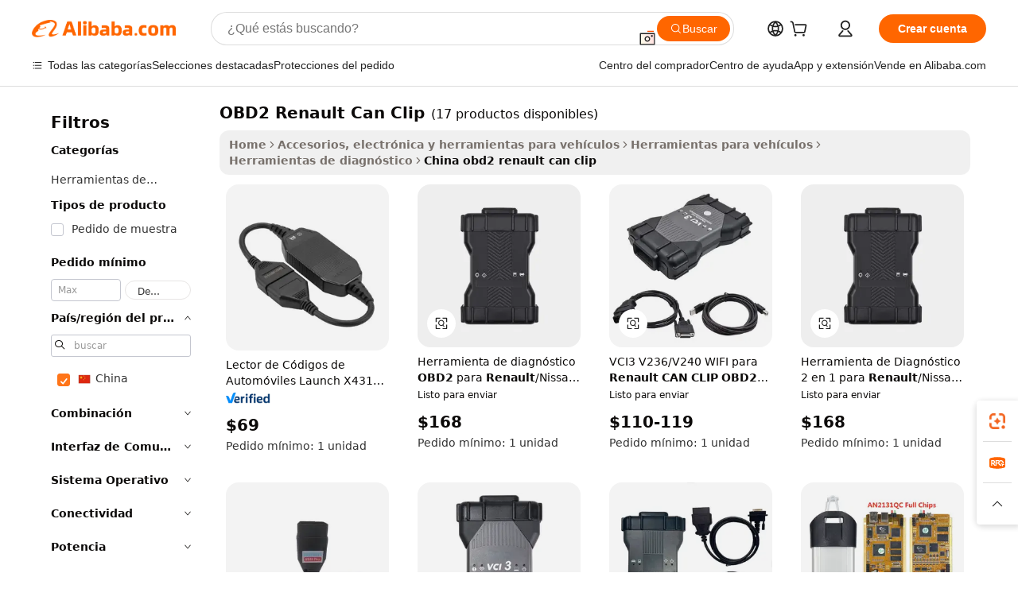

--- FILE ---
content_type: text/html;charset=UTF-8
request_url: https://spanish.alibaba.com/Popular/CN_obd2-renault-can-clip-Trade.html
body_size: 127977
content:

<!-- screen_content -->
    <!-- tangram:5410 begin-->
    <!-- tangram:529998 begin-->

<!DOCTYPE html>
<html lang="es" dir="ltr">
  <head>
        <script>
      window.__BB = {
        scene: window.__bb_scene || 'traffic-free-popular'
      };
      window.__BB.BB_CWV_IGNORE = {
          lcp_element: ['#icbu-buyer-pc-top-banner'],
          lcp_url: [],
        };
      window._timing = {}
      window._timing.first_start = Date.now();
      window.needLoginInspiration = Boolean();
      // 变量用于标记页面首次可见时间
      let firstVisibleTime = null;
      if (typeof document.hidden !== 'undefined') {
        // 页面首次加载时直接统计
        if (!document.hidden) {
          firstVisibleTime = Date.now();
          window.__BB_timex = 1
        } else {
          // 页面不可见时监听 visibilitychange 事件
          document.addEventListener('visibilitychange', () => {
            if (!document.hidden) {
              firstVisibleTime = Date.now();
              window.__BB_timex = firstVisibleTime - window.performance.timing.navigationStart
              window.__BB.firstVisibleTime = window.__BB_timex
              console.log("Page became visible after "+ window.__BB_timex + " ms");
            }
          }, { once: true });  // 确保只触发一次
        }
      } else {
        console.warn('Page Visibility API is not supported in this browser.');
      }
    </script>
        <meta name="data-spm" content="a2700">
        <meta name="aplus-xplug" content="NONE">
        <meta name="aplus-icbu-disable-umid" content="1">
        <meta name="google-translate-customization" content="9de59014edaf3b99-22e1cf3b5ca21786-g00bb439a5e9e5f8f-f">
    <meta name="yandex-verification" content="25a76ba8e4443bb3" />
    <meta name="msvalidate.01" content="E3FBF0E89B724C30844BF17C59608E8F" />
    <meta name="viewport" content="width=device-width, initial-scale=1.0, maximum-scale=5.0, user-scalable=yes">
        <link rel="preconnect" href="https://s.alicdn.com/" crossorigin>
    <link rel="dns-prefetch" href="https://s.alicdn.com">
                        <link rel="preload" href="" as="image">
        <link rel="preload" href="https://s.alicdn.com/@g/alilog/??aplus_plugin_icbufront/index.js,mlog/aplus_v2.js" as="script">
        <link rel="preload" href="https://s.alicdn.com/@img/imgextra/i2/O1CN0153JdbU26g4bILVOyC_!!6000000007690-2-tps-418-58.png" as="image">
        <script>
            window.__APLUS_ABRATE__ = {
        perf_group: 'control',
        scene: "traffic-free-popular",
      };
    </script>
    <meta name="aplus-mmstat-timeout" content="15000">
        <meta content="text/html; charset=utf-8" http-equiv="Content-Type">
          <title>OBD2 Renault Can Clip china Comercio,Comprar china directamente de OBD2 Renault Can Clip fábricas en Alibaba.com</title>
      <meta name="keywords" content="">
      <meta name="description" content="">
            <meta name="pagetiming-rate" content="9">
      <meta name="pagetiming-resource-rate" content="4">
                    <link rel="canonical" href="https://www.alibaba.com/countrysearch/CN/obd2-renault-can-clip.html">
                              <link rel="alternate" hreflang="fr" href="https://french.alibaba.com/Popular/CN_obd2-renault-can-clip-Trade.html">
                  <link rel="alternate" hreflang="de" href="https://german.alibaba.com/Popular/CN_obd2-renault-can-clip-Trade.html">
                  <link rel="alternate" hreflang="pt" href="https://portuguese.alibaba.com/Popular/CN_obd2-renault-can-clip-Trade.html">
                  <link rel="alternate" hreflang="it" href="https://italian.alibaba.com/Popular/CN_obd2-renault-can-clip-Trade.html">
                  <link rel="alternate" hreflang="es" href="https://spanish.alibaba.com/Popular/CN_obd2-renault-can-clip-Trade.html">
                  <link rel="alternate" hreflang="ru" href="https://russian.alibaba.com/Popular/CN_obd2-renault-can-clip-Trade.html">
                  <link rel="alternate" hreflang="ko" href="https://korean.alibaba.com/Popular/CN_obd2-renault-can-clip-Trade.html">
                  <link rel="alternate" hreflang="ar" href="https://arabic.alibaba.com/Popular/CN_obd2-renault-can-clip-Trade.html">
                  <link rel="alternate" hreflang="ja" href="https://japanese.alibaba.com/Popular/CN_obd2-renault-can-clip-Trade.html">
                  <link rel="alternate" hreflang="tr" href="https://turkish.alibaba.com/Popular/CN_obd2-renault-can-clip-Trade.html">
                  <link rel="alternate" hreflang="th" href="https://thai.alibaba.com/Popular/CN_obd2-renault-can-clip-Trade.html">
                  <link rel="alternate" hreflang="vi" href="https://vietnamese.alibaba.com/Popular/CN_obd2-renault-can-clip-Trade.html">
                  <link rel="alternate" hreflang="nl" href="https://dutch.alibaba.com/Popular/CN_obd2-renault-can-clip-Trade.html">
                  <link rel="alternate" hreflang="he" href="https://hebrew.alibaba.com/Popular/CN_obd2-renault-can-clip-Trade.html">
                  <link rel="alternate" hreflang="id" href="https://indonesian.alibaba.com/Popular/CN_obd2-renault-can-clip-Trade.html">
                  <link rel="alternate" hreflang="hi" href="https://hindi.alibaba.com/Popular/CN_obd2-renault-can-clip-Trade.html">
                  <link rel="alternate" hreflang="en" href="https://www.alibaba.com/countrysearch/CN/obd2-renault-can-clip.html">
                  <link rel="alternate" hreflang="zh" href="https://chinese.alibaba.com/Popular/CN_obd2-renault-can-clip-Trade.html">
                  <link rel="alternate" hreflang="x-default" href="https://spanish.alibaba.com/Popular/CN_obd2-renault-can-clip-Trade.html">
                                        <script>
      // Aplus 配置自动打点
      var queue = window.goldlog_queue || (window.goldlog_queue = []);
      var tags = ["button", "a", "div", "span", "i", "svg", "input", "li", "tr"];
      queue.push(
        {
          action: 'goldlog.appendMetaInfo',
          arguments: [
            'aplus-auto-exp',
            [
              {
                logkey: '/sc.ug_msite.new_product_exp',
                cssSelector: '[data-spm-exp]',
                props: ["data-spm-exp"],
              },
              {
                logkey: '/sc.ug_pc.seolist_product_exp',
                cssSelector: '.traffic-card-gallery',
                props: ["data-spm-exp"],
              }
            ]
          ]
        }
      )
      queue.push({
        action: 'goldlog.setMetaInfo',
        arguments: ['aplus-auto-clk', JSON.stringify(tags.map(tag =>({
          "logkey": "/sc.ug_msite.new_product_clk",
          tag,
          "filter": "data-spm-clk",
          "props": ["data-spm-clk"]
        })))],
      });
    </script>
  </head>
  <div id="icbu-header"><div id="the-new-header" data-version="4.4.0" data-tnh-auto-exp="tnh-expose" data-scenes="search-products" style="position: relative;background-color: #fff;border-bottom: 1px solid #ddd;box-sizing: border-box; font-family:Inter,SF Pro Text,Roboto,Helvetica Neue,Helvetica,Tahoma,Arial,PingFang SC,Microsoft YaHei;"><div style="display: flex;align-items:center;height: 72px;min-width: 1200px;max-width: 1580px;margin: 0 auto;padding: 0 40px;box-sizing: border-box;"><img style="height: 29px; width: 209px;" src="https://s.alicdn.com/@img/imgextra/i2/O1CN0153JdbU26g4bILVOyC_!!6000000007690-2-tps-418-58.png" alt="" /></div><div style="min-width: 1200px;max-width: 1580px;margin: 0 auto;overflow: hidden;font-size: 14px;display: flex;justify-content: space-between;padding: 0 40px;box-sizing: border-box;"><div style="display: flex; align-items: center; justify-content: space-between"><div style="position: relative; height: 36px; padding: 0 28px 0 20px">All categories</div><div style="position: relative; height: 36px; padding-right: 28px">Featured selections</div><div style="position: relative; height: 36px">Trade Assurance</div></div><div style="display: flex; align-items: center; justify-content: space-between"><div style="position: relative; height: 36px; padding-right: 28px">Buyer Central</div><div style="position: relative; height: 36px; padding-right: 28px">Help Center</div><div style="position: relative; height: 36px; padding-right: 28px">Get the app</div><div style="position: relative; height: 36px">Become a supplier</div></div></div></div></div></div>
  <body data-spm="7724857" style="min-height: calc(100vh + 1px)"><script 
id="beacon-aplus"   
src="//s.alicdn.com/@g/alilog/??aplus_plugin_icbufront/index.js,mlog/aplus_v2.js"
exparams="aplus=async&userid=&aplus&ali_beacon_id=&ali_apache_id=&ali_apache_track=&ali_apache_tracktmp=&eagleeye_traceid=2101c18217690314053323893e1397&ip=3%2e129%2e20%2e87&dmtrack_c={ali%5fresin%5ftrace%3dse%5frst%3dnull%7csp%5fviewtype%3dY%7cset%3d3%7cser%3d1007%7cpageId%3df3ecb822ecad4741b756f1d893940405%7cm%5fpageid%3dnull%7cpvmi%3d0d0994a9186c4a7294cc7568008bf337%7csek%5fsepd%3dOBD2%2bRenault%2bCan%2bClip%7csek%3dobd2%2brenault%2bcan%2bclip%7cse%5fpn%3d1%7cp4pid%3d44e3d33c%2dc4d8%2d44a4%2dbaa1%2d01c512aa73e6%7csclkid%3dnull%7cforecast%5fpost%5fcate%3dnull%7cseo%5fnew%5fuser%5fflag%3dfalse%7ccategoryId%3d340804%7cseo%5fsearch%5fmodel%5fupgrade%5fv2%3d2025070801%7cseo%5fmodule%5fcard%5f20240624%3d202406242%7clong%5ftext%5fgoogle%5ftranslate%5fv2%3d2407142%7cseo%5fcontent%5ftd%5fbottom%5ftext%5fupdate%5fkey%3d2025070801%7cseo%5fsearch%5fmodel%5fupgrade%5fv3%3d2025072201%7cdamo%5falt%5freplace%3d2485818%7cseo%5fsearch%5fmodel%5fmulti%5fupgrade%5fv3%3d2025081101%7cwap%5fcross%3d2007659%7cwap%5fcs%5faction%3d2005494%7cAPP%5fVisitor%5fActive%3d26703%7cseo%5fshowroom%5fgoods%5fmix%3d2005244%7cseo%5fdefault%5fcached%5flong%5ftext%5ffrom%5fnew%5fkeyword%5fstep%3d2024122502%7cshowroom%5fgeneral%5ftemplate%3d2005292%7cwap%5fcs%5ftext%3dnull%7cstructured%5fdata%3d2025052702%7cseo%5fmulti%5fstyle%5ftext%5fupdate%3d2511182%7cpc%5fnew%5fheader%3dnull%7cseo%5fmeta%5fcate%5ftemplate%5fv1%3d2025042401%7cseo%5fmeta%5ftd%5fsearch%5fkeyword%5fstep%5fv1%3d2025040999%7cshowroom%5fft%5flong%5ftext%5fbaks%3d80802%7cAPP%5fGrowing%5fBuyer%5fHigh%5fIntent%5fActive%3d25488%7cshowroom%5fpc%5fv2019%3d2104%7cAPP%5fProspecting%5fBuyer%3d26709%7ccache%5fcontrol%3dnull%7cAPP%5fChurned%5fCore%5fBuyer%3d25463%7cseo%5fdefault%5fcached%5flong%5ftext%5fstep%3d24110802%7camp%5flighthouse%5fscore%5fimage%3d19657%7cseo%5fft%5ftranslate%5fgemini%3d25012003%7cwap%5fnode%5fssr%3d2015725%7cdataphant%5fopen%3d27030%7clongtext%5fmulti%5fstyle%5fexpand%5frussian%3d2510142%7cseo%5flongtext%5fgoogle%5fdata%5fsection%3d25021702%7cindustry%5fpopular%5ffloor%3dnull%7cwap%5fad%5fgoods%5fproduct%5finterval%3dnull%7cseo%5fgoods%5fbootom%5fwholesale%5flink%3d2486162%7cseo%5fmiddle%5fwholesale%5flink%3d2486164%7cseo%5fkeyword%5faatest%3d5%7cft%5flong%5ftext%5fenpand%5fstep2%3d121602%7cseo%5fft%5flongtext%5fexpand%5fstep3%3d25012102%7cseo%5fwap%5fheadercard%3d2006288%7cAPP%5fChurned%5fInactive%5fVisitor%3d25497%7cAPP%5fGrowing%5fBuyer%5fHigh%5fIntent%5fInactive%3d25483%7cseo%5fmeta%5ftd%5fmulti%5fkey%3d2025061801%7ctop%5frecommend%5f20250120%3d202501201%7clongtext%5fmulti%5fstyle%5fexpand%5ffrench%5fcopy%3d25091802%7clongtext%5fmulti%5fstyle%5fexpand%5ffrench%5fcopy%5fcopy%3d25092502%7clong%5ftext%5fpaa%3d2020801%7cseo%5ffloor%5fexp%3dnull%7cseo%5fshowroom%5falgo%5flink%3d17764%7cseo%5fmeta%5ftd%5faib%5fgeneral%5fkey%3d2025091900%7ccountry%5findustry%3d202311033%7cshowroom%5fft%5flong%5ftext%5fenpand%5fstep1%3d101102%7cseo%5fshowroom%5fnorel%3dnull%7cplp%5fstyle%5f25%5fpc%3d202505222%7cseo%5fggs%5flayer%3d10010%7cquery%5fmutil%5flang%5ftranslate%3d2025060300%7cAPP%5fChurned%5fBuyer%3d25468%7cstream%5frender%5fperf%5fopt%3d2309181%7cwap%5fgoods%3d2007383%7cseo%5fshowroom%5fsimilar%5f20240614%3d202406142%7cchinese%5fopen%3d6307%7cquery%5fgpt%5ftranslate%3d20240820%7cad%5fproduct%5finterval%3dnull%7camp%5fto%5fpwa%3d2007359%7cplp%5faib%5fmulti%5fai%5fmeta%3d20250401%7cwap%5fsupplier%5fcontent%3dnull%7cpc%5ffree%5frefactoring%3d20220315%7cAPP%5fGrowing%5fBuyer%5fInactive%3d25476%7csso%5foem%5ffloor%3dnull%7cseo%5fpc%5fnew%5fview%5f20240807%3d202408072%7cseo%5fbottom%5ftext%5fentity%5fkey%5fcopy%3d2025062400%7cstream%5frender%3d433763%7cseo%5fmodule%5fcard%5f20240424%3d202404241%7cseo%5ftitle%5freplace%5f20191226%3d5841%7clongtext%5fmulti%5fstyle%5fexpand%3d25090802%7cgoogleweblight%3d6516%7clighthouse%5fbase64%3dnull%7cAPP%5fProspecting%5fBuyer%5fActive%3d26716%7cad%5fgoods%5fproduct%5finterval%3dnull%7cseo%5fbottom%5fdeep%5fextend%5fkw%5fkey%3d2025071101%7clongtext%5fmulti%5fstyle%5fexpand%5fturkish%3d25102801%7cilink%5fuv%3d20240911%7cwap%5flist%5fwakeup%3d2005832%7ctpp%5fcrosslink%5fpc%3d20205311%7cseo%5ftop%5fbooth%3d18501%7cAPP%5fGrowing%5fBuyer%5fLess%5fActive%3d25472%7cseo%5fsearch%5fmodel%5fupgrade%5frank%3d2025092401%7cgoodslayer%3d7977%7cft%5flong%5ftext%5ftranslate%5fexpand%5fstep1%3d24110802%7cseo%5fheaderstyle%5ftraffic%5fkey%5fv1%3d2025072100%7ccrosslink%5fswitch%3d2008141%7cp4p%5foutline%3d20240328%7cseo%5fmeta%5ftd%5faib%5fv2%5fkey%3d2025091800%7crts%5fmulti%3d2008404%7cseo%5fad%5foptimization%5fkey%5fv2%3d2025072301%7cAPP%5fVisitor%5fLess%5fActive%3d26697%7cseo%5fsearch%5franker%5fid%3d2025112400%7cplp%5fstyle%5f25%3d202505192%7ccdn%5fvm%3d2007368%7cwap%5fad%5fproduct%5finterval%3dnull%7cseo%5fsearch%5fmodel%5fmulti%5fupgrade%5frank%3d2025092401%7cpc%5fcard%5fshare%3d2025081201%7cAPP%5fGrowing%5fBuyer%5fHigh%5fIntent%5fLess%5fActive%3d25477%7cgoods%5ftitle%5fsubstitute%3d9616%7cwap%5fscreen%5fexp%3d2025081400%7creact%5fheader%5ftest%3d202502182%7cpc%5fcs%5fcolor%3d2005788%7cshowroom%5fft%5flong%5ftext%5ftest%3d72502%7cone%5ftap%5flogin%5fABTest%3d202308153%7cseo%5fhyh%5fshow%5ftags%3d9867%7cplp%5fstructured%5fdata%3d2508182%7cguide%5fdelete%3d2008526%7cseo%5findustry%5ftemplate%3dnull%7cseo%5fmeta%5ftd%5fmulti%5fes%5fkey%3d2025073101%7cseo%5fshowroom%5fdata%5fmix%3d19888%7csso%5ftop%5franking%5ffloor%3d20031%7cseo%5ftd%5fdeep%5fupgrade%5fkey%5fv3%3d2025081101%7cwap%5fue%5fone%3d2025111401%7cshowroom%5fto%5frts%5flink%3d2008480%7ccountrysearch%5ftest%3dnull%7cseo%5fplp%5fdate%5fv2%3d2025102701%7cshowroom%5flist%5fnew%5farrival%3d2811002%7cchannel%5famp%5fto%5fpwa%3d2008435%7cseo%5fmulti%5fstyles%5flong%5ftext%3d2503172%7cseo%5fmeta%5ftext%5fmutli%5fcate%5ftemplate%5fv1%3d2025080801%7cseo%5fdefault%5fcached%5fmutil%5flong%5ftext%5fstep%3d24110436%7cseo%5faction%5fpoint%5ftype%3d22823%7cseo%5faib%5ftd%5flaunch%5f20240828%5fcopy%3d202408282%7cseo%5fshowroom%5fwholesale%5flink%3d2486142%7cseo%5fperf%5fimprove%3d2023999%7cseo%5fwap%5flist%5fbounce%5f01%3d2063%7cseo%5fwap%5flist%5fbounce%5f02%3d2128%7cAPP%5fGrowing%5fBuyer%5fActive%3d25490%7cvideolayer%3dnull%7cvideo%5fplay%3dnull%7cAPP%5fChurned%5fMember%5fInactive%3d25501%7cseo%5fgoogle%5fnew%5fstruct%3d438326%7cicbu%5falgo%5fp4p%5fseo%5fad%3d2025072301%7ctpp%5ftrace%3dseoKeyword%2dseoKeyword%5fv3%2dbase%2dORIGINAL}&pageid=038114572101e2851769031405&hn=ensearchweb033001226133%2erg%2dus%2deast%2eus44&asid=AQAAAADtRnFp4JFILgAAAACf3WGQYA7M7g==&treq=&tres=" async>
</script>
                        <!-- tangram:7430 begin-->
 <style>
   .traffic-card-gallery {display: flex;position: relative;flex-direction: column;justify-content: flex-start;border-radius: 0.5rem;background-color: #fff;padding: 0.5rem 0.5rem 1rem;overflow: hidden;font-size: 0.75rem;line-height: 1rem;}
   .product-price {
     b {
       font-size: 22px;
     }
   }
 </style>
<!-- tangram:7430 end-->
            <style>.component-left-filter-callback{display:flex;position:relative;margin-top:10px;height:1200px}.component-left-filter-callback img{width:200px}.component-left-filter-callback i{position:absolute;top:5%;left:50%}.related-search-wrapper{padding:.5rem;--tw-bg-opacity: 1;background-color:#fff;background-color:rgba(255,255,255,var(--tw-bg-opacity, 1));border-width:1px;border-color:var(--input)}.related-search-wrapper .related-search-box{margin:12px 16px}.related-search-wrapper .related-search-box .related-search-title{display:inline;float:start;color:#666;word-wrap:break-word;margin-right:12px;width:13%}.related-search-wrapper .related-search-box .related-search-content{display:flex;flex-wrap:wrap}.related-search-wrapper .related-search-box .related-search-content .related-search-link{margin-right:12px;width:23%;overflow:hidden;color:#666;text-overflow:ellipsis;white-space:nowrap}.product-title img{margin-right:.5rem;display:inline-block;height:1rem;vertical-align:sub}.product-price b{font-size:22px}.similar-icon{position:absolute;bottom:12px;z-index:2;right:12px}.rfq-card{display:inline-block;position:relative;box-sizing:border-box;margin-bottom:36px}.rfq-card .rfq-card-content{display:flex;position:relative;flex-direction:column;align-items:flex-start;background-size:cover;background-color:#fff;padding:12px;width:100%;height:100%}.rfq-card .rfq-card-content .rfq-card-icon{margin-top:50px}.rfq-card .rfq-card-content .rfq-card-icon img{width:45px}.rfq-card .rfq-card-content .rfq-card-top-title{margin-top:14px;color:#222;font-weight:400;font-size:16px}.rfq-card .rfq-card-content .rfq-card-title{margin-top:24px;color:#333;font-weight:800;font-size:20px}.rfq-card .rfq-card-content .rfq-card-input-box{margin-top:24px;width:100%}.rfq-card .rfq-card-content .rfq-card-input-box textarea{box-sizing:border-box;border:1px solid #ddd;border-radius:4px;background-color:#fff;padding:9px 12px;width:100%;height:88px;resize:none;color:#666;font-weight:400;font-size:13px;font-family:inherit}.rfq-card .rfq-card-content .rfq-card-button{margin-top:24px;border:1px solid #666;border-radius:16px;background-color:#fff;width:67%;color:#000;font-weight:700;font-size:14px;line-height:30px;text-align:center}[data-modulename^=ProductList-] div{contain-intrinsic-size:auto 500px}.traffic-card-gallery:hover{--tw-shadow: 0px 2px 6px 2px rgba(0,0,0,.12157);--tw-shadow-colored: 0px 2px 6px 2px var(--tw-shadow-color);box-shadow:0 0 #0000,0 0 #0000,0 2px 6px 2px #0000001f;box-shadow:var(--tw-ring-offset-shadow, 0 0 rgba(0,0,0,0)),var(--tw-ring-shadow, 0 0 rgba(0,0,0,0)),var(--tw-shadow);z-index:10}.traffic-card-gallery{position:relative;display:flex;flex-direction:column;justify-content:flex-start;overflow:hidden;border-radius:.75rem;--tw-bg-opacity: 1;background-color:#fff;background-color:rgba(255,255,255,var(--tw-bg-opacity, 1));padding:.5rem;font-size:.75rem;line-height:1rem}.traffic-card-list{position:relative;display:flex;height:292px;flex-direction:row;justify-content:flex-start;overflow:hidden;border-bottom-width:1px;--tw-bg-opacity: 1;background-color:#fff;background-color:rgba(255,255,255,var(--tw-bg-opacity, 1));padding:1rem;font-size:.75rem;line-height:1rem}.traffic-card-g-industry:hover{--tw-shadow: 0 0 10px rgba(0,0,0,.1);--tw-shadow-colored: 0 0 10px var(--tw-shadow-color);box-shadow:0 0 #0000,0 0 #0000,0 0 10px #0000001a;box-shadow:var(--tw-ring-offset-shadow, 0 0 rgba(0,0,0,0)),var(--tw-ring-shadow, 0 0 rgba(0,0,0,0)),var(--tw-shadow)}.traffic-card-g-industry{position:relative;border-radius:var(--radius);--tw-bg-opacity: 1;background-color:#fff;background-color:rgba(255,255,255,var(--tw-bg-opacity, 1));padding:1.25rem .75rem .75rem;font-size:.875rem;line-height:1.25rem}.module-filter-section-wrapper{max-height:none!important;overflow-x:hidden}*,:before,:after{--tw-border-spacing-x: 0;--tw-border-spacing-y: 0;--tw-translate-x: 0;--tw-translate-y: 0;--tw-rotate: 0;--tw-skew-x: 0;--tw-skew-y: 0;--tw-scale-x: 1;--tw-scale-y: 1;--tw-pan-x: ;--tw-pan-y: ;--tw-pinch-zoom: ;--tw-scroll-snap-strictness: proximity;--tw-gradient-from-position: ;--tw-gradient-via-position: ;--tw-gradient-to-position: ;--tw-ordinal: ;--tw-slashed-zero: ;--tw-numeric-figure: ;--tw-numeric-spacing: ;--tw-numeric-fraction: ;--tw-ring-inset: ;--tw-ring-offset-width: 0px;--tw-ring-offset-color: #fff;--tw-ring-color: rgba(59, 130, 246, .5);--tw-ring-offset-shadow: 0 0 rgba(0,0,0,0);--tw-ring-shadow: 0 0 rgba(0,0,0,0);--tw-shadow: 0 0 rgba(0,0,0,0);--tw-shadow-colored: 0 0 rgba(0,0,0,0);--tw-blur: ;--tw-brightness: ;--tw-contrast: ;--tw-grayscale: ;--tw-hue-rotate: ;--tw-invert: ;--tw-saturate: ;--tw-sepia: ;--tw-drop-shadow: ;--tw-backdrop-blur: ;--tw-backdrop-brightness: ;--tw-backdrop-contrast: ;--tw-backdrop-grayscale: ;--tw-backdrop-hue-rotate: ;--tw-backdrop-invert: ;--tw-backdrop-opacity: ;--tw-backdrop-saturate: ;--tw-backdrop-sepia: ;--tw-contain-size: ;--tw-contain-layout: ;--tw-contain-paint: ;--tw-contain-style: }::backdrop{--tw-border-spacing-x: 0;--tw-border-spacing-y: 0;--tw-translate-x: 0;--tw-translate-y: 0;--tw-rotate: 0;--tw-skew-x: 0;--tw-skew-y: 0;--tw-scale-x: 1;--tw-scale-y: 1;--tw-pan-x: ;--tw-pan-y: ;--tw-pinch-zoom: ;--tw-scroll-snap-strictness: proximity;--tw-gradient-from-position: ;--tw-gradient-via-position: ;--tw-gradient-to-position: ;--tw-ordinal: ;--tw-slashed-zero: ;--tw-numeric-figure: ;--tw-numeric-spacing: ;--tw-numeric-fraction: ;--tw-ring-inset: ;--tw-ring-offset-width: 0px;--tw-ring-offset-color: #fff;--tw-ring-color: rgba(59, 130, 246, .5);--tw-ring-offset-shadow: 0 0 rgba(0,0,0,0);--tw-ring-shadow: 0 0 rgba(0,0,0,0);--tw-shadow: 0 0 rgba(0,0,0,0);--tw-shadow-colored: 0 0 rgba(0,0,0,0);--tw-blur: ;--tw-brightness: ;--tw-contrast: ;--tw-grayscale: ;--tw-hue-rotate: ;--tw-invert: ;--tw-saturate: ;--tw-sepia: ;--tw-drop-shadow: ;--tw-backdrop-blur: ;--tw-backdrop-brightness: ;--tw-backdrop-contrast: ;--tw-backdrop-grayscale: ;--tw-backdrop-hue-rotate: ;--tw-backdrop-invert: ;--tw-backdrop-opacity: ;--tw-backdrop-saturate: ;--tw-backdrop-sepia: ;--tw-contain-size: ;--tw-contain-layout: ;--tw-contain-paint: ;--tw-contain-style: }*,:before,:after{box-sizing:border-box;border-width:0;border-style:solid;border-color:#e5e7eb}:before,:after{--tw-content: ""}html,:host{line-height:1.5;-webkit-text-size-adjust:100%;-moz-tab-size:4;-o-tab-size:4;tab-size:4;font-family:ui-sans-serif,system-ui,-apple-system,Segoe UI,Roboto,Ubuntu,Cantarell,Noto Sans,sans-serif,"Apple Color Emoji","Segoe UI Emoji",Segoe UI Symbol,"Noto Color Emoji";font-feature-settings:normal;font-variation-settings:normal;-webkit-tap-highlight-color:transparent}body{margin:0;line-height:inherit}hr{height:0;color:inherit;border-top-width:1px}abbr:where([title]){text-decoration:underline;-webkit-text-decoration:underline dotted;text-decoration:underline dotted}h1,h2,h3,h4,h5,h6{font-size:inherit;font-weight:inherit}a{color:inherit;text-decoration:inherit}b,strong{font-weight:bolder}code,kbd,samp,pre{font-family:ui-monospace,SFMono-Regular,Menlo,Monaco,Consolas,Liberation Mono,Courier New,monospace;font-feature-settings:normal;font-variation-settings:normal;font-size:1em}small{font-size:80%}sub,sup{font-size:75%;line-height:0;position:relative;vertical-align:baseline}sub{bottom:-.25em}sup{top:-.5em}table{text-indent:0;border-color:inherit;border-collapse:collapse}button,input,optgroup,select,textarea{font-family:inherit;font-feature-settings:inherit;font-variation-settings:inherit;font-size:100%;font-weight:inherit;line-height:inherit;letter-spacing:inherit;color:inherit;margin:0;padding:0}button,select{text-transform:none}button,input:where([type=button]),input:where([type=reset]),input:where([type=submit]){-webkit-appearance:button;background-color:transparent;background-image:none}:-moz-focusring{outline:auto}:-moz-ui-invalid{box-shadow:none}progress{vertical-align:baseline}::-webkit-inner-spin-button,::-webkit-outer-spin-button{height:auto}[type=search]{-webkit-appearance:textfield;outline-offset:-2px}::-webkit-search-decoration{-webkit-appearance:none}::-webkit-file-upload-button{-webkit-appearance:button;font:inherit}summary{display:list-item}blockquote,dl,dd,h1,h2,h3,h4,h5,h6,hr,figure,p,pre{margin:0}fieldset{margin:0;padding:0}legend{padding:0}ol,ul,menu{list-style:none;margin:0;padding:0}dialog{padding:0}textarea{resize:vertical}input::-moz-placeholder,textarea::-moz-placeholder{opacity:1;color:#9ca3af}input::placeholder,textarea::placeholder{opacity:1;color:#9ca3af}button,[role=button]{cursor:pointer}:disabled{cursor:default}img,svg,video,canvas,audio,iframe,embed,object{display:block;vertical-align:middle}img,video{max-width:100%;height:auto}[hidden]:where(:not([hidden=until-found])){display:none}:root{--background: hsl(0, 0%, 100%);--foreground: hsl(20, 14.3%, 4.1%);--card: hsl(0, 0%, 100%);--card-foreground: hsl(20, 14.3%, 4.1%);--popover: hsl(0, 0%, 100%);--popover-foreground: hsl(20, 14.3%, 4.1%);--primary: hsl(24, 100%, 50%);--primary-foreground: hsl(60, 9.1%, 97.8%);--secondary: hsl(60, 4.8%, 95.9%);--secondary-foreground: #333;--muted: hsl(60, 4.8%, 95.9%);--muted-foreground: hsl(25, 5.3%, 44.7%);--accent: hsl(60, 4.8%, 95.9%);--accent-foreground: hsl(24, 9.8%, 10%);--destructive: hsl(0, 84.2%, 60.2%);--destructive-foreground: hsl(60, 9.1%, 97.8%);--border: hsl(20, 5.9%, 90%);--input: hsl(20, 5.9%, 90%);--ring: hsl(24.6, 95%, 53.1%);--radius: 1rem}.dark{--background: hsl(20, 14.3%, 4.1%);--foreground: hsl(60, 9.1%, 97.8%);--card: hsl(20, 14.3%, 4.1%);--card-foreground: hsl(60, 9.1%, 97.8%);--popover: hsl(20, 14.3%, 4.1%);--popover-foreground: hsl(60, 9.1%, 97.8%);--primary: hsl(20.5, 90.2%, 48.2%);--primary-foreground: hsl(60, 9.1%, 97.8%);--secondary: hsl(12, 6.5%, 15.1%);--secondary-foreground: hsl(60, 9.1%, 97.8%);--muted: hsl(12, 6.5%, 15.1%);--muted-foreground: hsl(24, 5.4%, 63.9%);--accent: hsl(12, 6.5%, 15.1%);--accent-foreground: hsl(60, 9.1%, 97.8%);--destructive: hsl(0, 72.2%, 50.6%);--destructive-foreground: hsl(60, 9.1%, 97.8%);--border: hsl(12, 6.5%, 15.1%);--input: hsl(12, 6.5%, 15.1%);--ring: hsl(20.5, 90.2%, 48.2%)}*{border-color:#e7e5e4;border-color:var(--border)}body{background-color:#fff;background-color:var(--background);color:#0c0a09;color:var(--foreground)}.il-sr-only{position:absolute;width:1px;height:1px;padding:0;margin:-1px;overflow:hidden;clip:rect(0,0,0,0);white-space:nowrap;border-width:0}.il-invisible{visibility:hidden}.il-fixed{position:fixed}.il-absolute{position:absolute}.il-relative{position:relative}.il-sticky{position:sticky}.il-inset-0{inset:0}.il--bottom-12{bottom:-3rem}.il--top-12{top:-3rem}.il-bottom-0{bottom:0}.il-bottom-2{bottom:.5rem}.il-bottom-3{bottom:.75rem}.il-bottom-4{bottom:1rem}.il-end-0{right:0}.il-end-2{right:.5rem}.il-end-3{right:.75rem}.il-end-4{right:1rem}.il-left-0{left:0}.il-left-3{left:.75rem}.il-right-0{right:0}.il-right-2{right:.5rem}.il-right-3{right:.75rem}.il-start-0{left:0}.il-start-1\/2{left:50%}.il-start-2{left:.5rem}.il-start-3{left:.75rem}.il-start-\[50\%\]{left:50%}.il-top-0{top:0}.il-top-1\/2{top:50%}.il-top-16{top:4rem}.il-top-4{top:1rem}.il-top-\[50\%\]{top:50%}.il-z-10{z-index:10}.il-z-50{z-index:50}.il-z-\[9999\]{z-index:9999}.il-col-span-4{grid-column:span 4 / span 4}.il-m-0{margin:0}.il-m-3{margin:.75rem}.il-m-auto{margin:auto}.il-mx-auto{margin-left:auto;margin-right:auto}.il-my-3{margin-top:.75rem;margin-bottom:.75rem}.il-my-5{margin-top:1.25rem;margin-bottom:1.25rem}.il-my-auto{margin-top:auto;margin-bottom:auto}.\!il-mb-4{margin-bottom:1rem!important}.il--mt-4{margin-top:-1rem}.il-mb-0{margin-bottom:0}.il-mb-1{margin-bottom:.25rem}.il-mb-2{margin-bottom:.5rem}.il-mb-3{margin-bottom:.75rem}.il-mb-4{margin-bottom:1rem}.il-mb-5{margin-bottom:1.25rem}.il-mb-6{margin-bottom:1.5rem}.il-mb-8{margin-bottom:2rem}.il-mb-\[-0\.75rem\]{margin-bottom:-.75rem}.il-mb-\[0\.125rem\]{margin-bottom:.125rem}.il-me-1{margin-right:.25rem}.il-me-2{margin-right:.5rem}.il-me-3{margin-right:.75rem}.il-me-auto{margin-right:auto}.il-mr-1{margin-right:.25rem}.il-mr-2{margin-right:.5rem}.il-ms-1{margin-left:.25rem}.il-ms-4{margin-left:1rem}.il-ms-5{margin-left:1.25rem}.il-ms-8{margin-left:2rem}.il-ms-\[\.375rem\]{margin-left:.375rem}.il-ms-auto{margin-left:auto}.il-mt-0{margin-top:0}.il-mt-0\.5{margin-top:.125rem}.il-mt-1{margin-top:.25rem}.il-mt-2{margin-top:.5rem}.il-mt-3{margin-top:.75rem}.il-mt-4{margin-top:1rem}.il-mt-6{margin-top:1.5rem}.il-line-clamp-1{overflow:hidden;display:-webkit-box;-webkit-box-orient:vertical;-webkit-line-clamp:1}.il-line-clamp-2{overflow:hidden;display:-webkit-box;-webkit-box-orient:vertical;-webkit-line-clamp:2}.il-line-clamp-6{overflow:hidden;display:-webkit-box;-webkit-box-orient:vertical;-webkit-line-clamp:6}.il-inline-block{display:inline-block}.il-inline{display:inline}.il-flex{display:flex}.il-inline-flex{display:inline-flex}.il-grid{display:grid}.il-aspect-square{aspect-ratio:1 / 1}.il-size-5{width:1.25rem;height:1.25rem}.il-h-1{height:.25rem}.il-h-10{height:2.5rem}.il-h-11{height:2.75rem}.il-h-20{height:5rem}.il-h-24{height:6rem}.il-h-3\.5{height:.875rem}.il-h-4{height:1rem}.il-h-40{height:10rem}.il-h-6{height:1.5rem}.il-h-8{height:2rem}.il-h-9{height:2.25rem}.il-h-\[150px\]{height:150px}.il-h-\[152px\]{height:152px}.il-h-\[18\.25rem\]{height:18.25rem}.il-h-\[292px\]{height:292px}.il-h-\[600px\]{height:600px}.il-h-auto{height:auto}.il-h-fit{height:-moz-fit-content;height:fit-content}.il-h-full{height:100%}.il-h-screen{height:100vh}.il-max-h-\[100vh\]{max-height:100vh}.il-w-1\/2{width:50%}.il-w-10{width:2.5rem}.il-w-10\/12{width:83.333333%}.il-w-4{width:1rem}.il-w-6{width:1.5rem}.il-w-64{width:16rem}.il-w-7\/12{width:58.333333%}.il-w-72{width:18rem}.il-w-8{width:2rem}.il-w-8\/12{width:66.666667%}.il-w-9{width:2.25rem}.il-w-9\/12{width:75%}.il-w-\[200px\]{width:200px}.il-w-\[84px\]{width:84px}.il-w-fit{width:-moz-fit-content;width:fit-content}.il-w-full{width:100%}.il-w-screen{width:100vw}.il-min-w-0{min-width:0px}.il-min-w-3{min-width:.75rem}.il-min-w-\[1200px\]{min-width:1200px}.il-max-w-\[1000px\]{max-width:1000px}.il-max-w-\[1580px\]{max-width:1580px}.il-max-w-full{max-width:100%}.il-max-w-lg{max-width:32rem}.il-flex-1{flex:1 1 0%}.il-flex-shrink-0,.il-shrink-0{flex-shrink:0}.il-flex-grow-0,.il-grow-0{flex-grow:0}.il-basis-24{flex-basis:6rem}.il-basis-full{flex-basis:100%}.il-origin-\[--radix-tooltip-content-transform-origin\]{transform-origin:var(--radix-tooltip-content-transform-origin)}.il--translate-x-1\/2{--tw-translate-x: -50%;transform:translate(-50%,var(--tw-translate-y)) rotate(var(--tw-rotate)) skew(var(--tw-skew-x)) skewY(var(--tw-skew-y)) scaleX(var(--tw-scale-x)) scaleY(var(--tw-scale-y));transform:translate(var(--tw-translate-x),var(--tw-translate-y)) rotate(var(--tw-rotate)) skew(var(--tw-skew-x)) skewY(var(--tw-skew-y)) scaleX(var(--tw-scale-x)) scaleY(var(--tw-scale-y))}.il--translate-y-1\/2{--tw-translate-y: -50%;transform:translate(var(--tw-translate-x),-50%) rotate(var(--tw-rotate)) skew(var(--tw-skew-x)) skewY(var(--tw-skew-y)) scaleX(var(--tw-scale-x)) scaleY(var(--tw-scale-y));transform:translate(var(--tw-translate-x),var(--tw-translate-y)) rotate(var(--tw-rotate)) skew(var(--tw-skew-x)) skewY(var(--tw-skew-y)) scaleX(var(--tw-scale-x)) scaleY(var(--tw-scale-y))}.il-translate-x-\[-50\%\]{--tw-translate-x: -50%;transform:translate(-50%,var(--tw-translate-y)) rotate(var(--tw-rotate)) skew(var(--tw-skew-x)) skewY(var(--tw-skew-y)) scaleX(var(--tw-scale-x)) scaleY(var(--tw-scale-y));transform:translate(var(--tw-translate-x),var(--tw-translate-y)) rotate(var(--tw-rotate)) skew(var(--tw-skew-x)) skewY(var(--tw-skew-y)) scaleX(var(--tw-scale-x)) scaleY(var(--tw-scale-y))}.il-translate-y-\[-50\%\]{--tw-translate-y: -50%;transform:translate(var(--tw-translate-x),-50%) rotate(var(--tw-rotate)) skew(var(--tw-skew-x)) skewY(var(--tw-skew-y)) scaleX(var(--tw-scale-x)) scaleY(var(--tw-scale-y));transform:translate(var(--tw-translate-x),var(--tw-translate-y)) rotate(var(--tw-rotate)) skew(var(--tw-skew-x)) skewY(var(--tw-skew-y)) scaleX(var(--tw-scale-x)) scaleY(var(--tw-scale-y))}.il-rotate-90{--tw-rotate: 90deg;transform:translate(var(--tw-translate-x),var(--tw-translate-y)) rotate(90deg) skew(var(--tw-skew-x)) skewY(var(--tw-skew-y)) scaleX(var(--tw-scale-x)) scaleY(var(--tw-scale-y));transform:translate(var(--tw-translate-x),var(--tw-translate-y)) rotate(var(--tw-rotate)) skew(var(--tw-skew-x)) skewY(var(--tw-skew-y)) scaleX(var(--tw-scale-x)) scaleY(var(--tw-scale-y))}@keyframes il-pulse{50%{opacity:.5}}.il-animate-pulse{animation:il-pulse 2s cubic-bezier(.4,0,.6,1) infinite}@keyframes il-spin{to{transform:rotate(360deg)}}.il-animate-spin{animation:il-spin 1s linear infinite}.il-cursor-pointer{cursor:pointer}.il-list-disc{list-style-type:disc}.il-grid-cols-2{grid-template-columns:repeat(2,minmax(0,1fr))}.il-grid-cols-4{grid-template-columns:repeat(4,minmax(0,1fr))}.il-flex-row{flex-direction:row}.il-flex-col{flex-direction:column}.il-flex-col-reverse{flex-direction:column-reverse}.il-flex-wrap{flex-wrap:wrap}.il-flex-nowrap{flex-wrap:nowrap}.il-items-start{align-items:flex-start}.il-items-center{align-items:center}.il-items-baseline{align-items:baseline}.il-justify-start{justify-content:flex-start}.il-justify-end{justify-content:flex-end}.il-justify-center{justify-content:center}.il-justify-between{justify-content:space-between}.il-gap-1{gap:.25rem}.il-gap-1\.5{gap:.375rem}.il-gap-10{gap:2.5rem}.il-gap-2{gap:.5rem}.il-gap-3{gap:.75rem}.il-gap-4{gap:1rem}.il-gap-8{gap:2rem}.il-gap-\[\.0938rem\]{gap:.0938rem}.il-gap-\[\.375rem\]{gap:.375rem}.il-gap-\[0\.125rem\]{gap:.125rem}.\!il-gap-x-5{-moz-column-gap:1.25rem!important;column-gap:1.25rem!important}.\!il-gap-y-5{row-gap:1.25rem!important}.il-space-y-1\.5>:not([hidden])~:not([hidden]){--tw-space-y-reverse: 0;margin-top:calc(.375rem * (1 - var(--tw-space-y-reverse)));margin-top:.375rem;margin-top:calc(.375rem * calc(1 - var(--tw-space-y-reverse)));margin-bottom:0rem;margin-bottom:calc(.375rem * var(--tw-space-y-reverse))}.il-space-y-4>:not([hidden])~:not([hidden]){--tw-space-y-reverse: 0;margin-top:calc(1rem * (1 - var(--tw-space-y-reverse)));margin-top:1rem;margin-top:calc(1rem * calc(1 - var(--tw-space-y-reverse)));margin-bottom:0rem;margin-bottom:calc(1rem * var(--tw-space-y-reverse))}.il-overflow-hidden{overflow:hidden}.il-overflow-y-auto{overflow-y:auto}.il-overflow-y-scroll{overflow-y:scroll}.il-truncate{overflow:hidden;text-overflow:ellipsis;white-space:nowrap}.il-text-ellipsis{text-overflow:ellipsis}.il-whitespace-normal{white-space:normal}.il-whitespace-nowrap{white-space:nowrap}.il-break-normal{word-wrap:normal;word-break:normal}.il-break-words{word-wrap:break-word}.il-break-all{word-break:break-all}.il-rounded{border-radius:.25rem}.il-rounded-2xl{border-radius:1rem}.il-rounded-\[0\.5rem\]{border-radius:.5rem}.il-rounded-\[1\.25rem\]{border-radius:1.25rem}.il-rounded-full{border-radius:9999px}.il-rounded-lg{border-radius:1rem;border-radius:var(--radius)}.il-rounded-md{border-radius:calc(1rem - 2px);border-radius:calc(var(--radius) - 2px)}.il-rounded-sm{border-radius:calc(1rem - 4px);border-radius:calc(var(--radius) - 4px)}.il-rounded-xl{border-radius:.75rem}.il-border,.il-border-\[1px\]{border-width:1px}.il-border-b,.il-border-b-\[1px\]{border-bottom-width:1px}.il-border-solid{border-style:solid}.il-border-none{border-style:none}.il-border-\[\#222\]{--tw-border-opacity: 1;border-color:#222;border-color:rgba(34,34,34,var(--tw-border-opacity, 1))}.il-border-\[\#DDD\]{--tw-border-opacity: 1;border-color:#ddd;border-color:rgba(221,221,221,var(--tw-border-opacity, 1))}.il-border-foreground{border-color:#0c0a09;border-color:var(--foreground)}.il-border-input{border-color:#e7e5e4;border-color:var(--input)}.il-bg-\[\#F8F8F8\]{--tw-bg-opacity: 1;background-color:#f8f8f8;background-color:rgba(248,248,248,var(--tw-bg-opacity, 1))}.il-bg-\[\#d9d9d963\]{background-color:#d9d9d963}.il-bg-accent{background-color:#f5f5f4;background-color:var(--accent)}.il-bg-background{background-color:#fff;background-color:var(--background)}.il-bg-black{--tw-bg-opacity: 1;background-color:#000;background-color:rgba(0,0,0,var(--tw-bg-opacity, 1))}.il-bg-black\/80{background-color:#000c}.il-bg-destructive{background-color:#ef4444;background-color:var(--destructive)}.il-bg-gray-300{--tw-bg-opacity: 1;background-color:#d1d5db;background-color:rgba(209,213,219,var(--tw-bg-opacity, 1))}.il-bg-muted{background-color:#f5f5f4;background-color:var(--muted)}.il-bg-orange-500{--tw-bg-opacity: 1;background-color:#f97316;background-color:rgba(249,115,22,var(--tw-bg-opacity, 1))}.il-bg-popover{background-color:#fff;background-color:var(--popover)}.il-bg-primary{background-color:#f60;background-color:var(--primary)}.il-bg-secondary{background-color:#f5f5f4;background-color:var(--secondary)}.il-bg-transparent{background-color:transparent}.il-bg-white{--tw-bg-opacity: 1;background-color:#fff;background-color:rgba(255,255,255,var(--tw-bg-opacity, 1))}.il-bg-opacity-80{--tw-bg-opacity: .8}.il-bg-cover{background-size:cover}.il-bg-no-repeat{background-repeat:no-repeat}.il-fill-black{fill:#000}.il-object-cover{-o-object-fit:cover;object-fit:cover}.il-p-0{padding:0}.il-p-1{padding:.25rem}.il-p-2{padding:.5rem}.il-p-3{padding:.75rem}.il-p-4{padding:1rem}.il-p-5{padding:1.25rem}.il-p-6{padding:1.5rem}.il-px-2{padding-left:.5rem;padding-right:.5rem}.il-px-3{padding-left:.75rem;padding-right:.75rem}.il-py-0\.5{padding-top:.125rem;padding-bottom:.125rem}.il-py-1\.5{padding-top:.375rem;padding-bottom:.375rem}.il-py-10{padding-top:2.5rem;padding-bottom:2.5rem}.il-py-2{padding-top:.5rem;padding-bottom:.5rem}.il-py-3{padding-top:.75rem;padding-bottom:.75rem}.il-pb-0{padding-bottom:0}.il-pb-3{padding-bottom:.75rem}.il-pb-4{padding-bottom:1rem}.il-pb-8{padding-bottom:2rem}.il-pe-0{padding-right:0}.il-pe-2{padding-right:.5rem}.il-pe-3{padding-right:.75rem}.il-pe-4{padding-right:1rem}.il-pe-6{padding-right:1.5rem}.il-pe-8{padding-right:2rem}.il-pe-\[12px\]{padding-right:12px}.il-pe-\[3\.25rem\]{padding-right:3.25rem}.il-pl-4{padding-left:1rem}.il-ps-0{padding-left:0}.il-ps-2{padding-left:.5rem}.il-ps-3{padding-left:.75rem}.il-ps-4{padding-left:1rem}.il-ps-6{padding-left:1.5rem}.il-ps-8{padding-left:2rem}.il-ps-\[12px\]{padding-left:12px}.il-ps-\[3\.25rem\]{padding-left:3.25rem}.il-pt-10{padding-top:2.5rem}.il-pt-4{padding-top:1rem}.il-pt-5{padding-top:1.25rem}.il-pt-6{padding-top:1.5rem}.il-pt-7{padding-top:1.75rem}.il-text-center{text-align:center}.il-text-start{text-align:left}.il-text-2xl{font-size:1.5rem;line-height:2rem}.il-text-base{font-size:1rem;line-height:1.5rem}.il-text-lg{font-size:1.125rem;line-height:1.75rem}.il-text-sm{font-size:.875rem;line-height:1.25rem}.il-text-xl{font-size:1.25rem;line-height:1.75rem}.il-text-xs{font-size:.75rem;line-height:1rem}.il-font-\[600\]{font-weight:600}.il-font-bold{font-weight:700}.il-font-medium{font-weight:500}.il-font-normal{font-weight:400}.il-font-semibold{font-weight:600}.il-leading-3{line-height:.75rem}.il-leading-4{line-height:1rem}.il-leading-\[1\.43\]{line-height:1.43}.il-leading-\[18px\]{line-height:18px}.il-leading-\[26px\]{line-height:26px}.il-leading-none{line-height:1}.il-tracking-tight{letter-spacing:-.025em}.il-text-\[\#00820D\]{--tw-text-opacity: 1;color:#00820d;color:rgba(0,130,13,var(--tw-text-opacity, 1))}.il-text-\[\#222\]{--tw-text-opacity: 1;color:#222;color:rgba(34,34,34,var(--tw-text-opacity, 1))}.il-text-\[\#444\]{--tw-text-opacity: 1;color:#444;color:rgba(68,68,68,var(--tw-text-opacity, 1))}.il-text-\[\#4B1D1F\]{--tw-text-opacity: 1;color:#4b1d1f;color:rgba(75,29,31,var(--tw-text-opacity, 1))}.il-text-\[\#767676\]{--tw-text-opacity: 1;color:#767676;color:rgba(118,118,118,var(--tw-text-opacity, 1))}.il-text-\[\#D04A0A\]{--tw-text-opacity: 1;color:#d04a0a;color:rgba(208,74,10,var(--tw-text-opacity, 1))}.il-text-\[\#F7421E\]{--tw-text-opacity: 1;color:#f7421e;color:rgba(247,66,30,var(--tw-text-opacity, 1))}.il-text-\[\#FF6600\]{--tw-text-opacity: 1;color:#f60;color:rgba(255,102,0,var(--tw-text-opacity, 1))}.il-text-\[\#f7421e\]{--tw-text-opacity: 1;color:#f7421e;color:rgba(247,66,30,var(--tw-text-opacity, 1))}.il-text-destructive-foreground{color:#fafaf9;color:var(--destructive-foreground)}.il-text-foreground{color:#0c0a09;color:var(--foreground)}.il-text-muted-foreground{color:#78716c;color:var(--muted-foreground)}.il-text-popover-foreground{color:#0c0a09;color:var(--popover-foreground)}.il-text-primary{color:#f60;color:var(--primary)}.il-text-primary-foreground{color:#fafaf9;color:var(--primary-foreground)}.il-text-secondary-foreground{color:#333;color:var(--secondary-foreground)}.il-text-white{--tw-text-opacity: 1;color:#fff;color:rgba(255,255,255,var(--tw-text-opacity, 1))}.il-underline{text-decoration-line:underline}.il-line-through{text-decoration-line:line-through}.il-underline-offset-4{text-underline-offset:4px}.il-opacity-5{opacity:.05}.il-opacity-70{opacity:.7}.il-shadow-\[0_2px_6px_2px_rgba\(0\,0\,0\,0\.12\)\]{--tw-shadow: 0 2px 6px 2px rgba(0,0,0,.12);--tw-shadow-colored: 0 2px 6px 2px var(--tw-shadow-color);box-shadow:0 0 #0000,0 0 #0000,0 2px 6px 2px #0000001f;box-shadow:var(--tw-ring-offset-shadow, 0 0 rgba(0,0,0,0)),var(--tw-ring-shadow, 0 0 rgba(0,0,0,0)),var(--tw-shadow)}.il-shadow-cards{--tw-shadow: 0 0 10px rgba(0,0,0,.1);--tw-shadow-colored: 0 0 10px var(--tw-shadow-color);box-shadow:0 0 #0000,0 0 #0000,0 0 10px #0000001a;box-shadow:var(--tw-ring-offset-shadow, 0 0 rgba(0,0,0,0)),var(--tw-ring-shadow, 0 0 rgba(0,0,0,0)),var(--tw-shadow)}.il-shadow-lg{--tw-shadow: 0 10px 15px -3px rgba(0, 0, 0, .1), 0 4px 6px -4px rgba(0, 0, 0, .1);--tw-shadow-colored: 0 10px 15px -3px var(--tw-shadow-color), 0 4px 6px -4px var(--tw-shadow-color);box-shadow:0 0 #0000,0 0 #0000,0 10px 15px -3px #0000001a,0 4px 6px -4px #0000001a;box-shadow:var(--tw-ring-offset-shadow, 0 0 rgba(0,0,0,0)),var(--tw-ring-shadow, 0 0 rgba(0,0,0,0)),var(--tw-shadow)}.il-shadow-md{--tw-shadow: 0 4px 6px -1px rgba(0, 0, 0, .1), 0 2px 4px -2px rgba(0, 0, 0, .1);--tw-shadow-colored: 0 4px 6px -1px var(--tw-shadow-color), 0 2px 4px -2px var(--tw-shadow-color);box-shadow:0 0 #0000,0 0 #0000,0 4px 6px -1px #0000001a,0 2px 4px -2px #0000001a;box-shadow:var(--tw-ring-offset-shadow, 0 0 rgba(0,0,0,0)),var(--tw-ring-shadow, 0 0 rgba(0,0,0,0)),var(--tw-shadow)}.il-outline-none{outline:2px solid transparent;outline-offset:2px}.il-outline-1{outline-width:1px}.il-ring-offset-background{--tw-ring-offset-color: var(--background)}.il-transition-colors{transition-property:color,background-color,border-color,text-decoration-color,fill,stroke;transition-timing-function:cubic-bezier(.4,0,.2,1);transition-duration:.15s}.il-transition-opacity{transition-property:opacity;transition-timing-function:cubic-bezier(.4,0,.2,1);transition-duration:.15s}.il-transition-transform{transition-property:transform;transition-timing-function:cubic-bezier(.4,0,.2,1);transition-duration:.15s}.il-duration-200{transition-duration:.2s}.il-duration-300{transition-duration:.3s}.il-ease-in-out{transition-timing-function:cubic-bezier(.4,0,.2,1)}@keyframes enter{0%{opacity:1;opacity:var(--tw-enter-opacity, 1);transform:translateZ(0) scaleZ(1) rotate(0);transform:translate3d(var(--tw-enter-translate-x, 0),var(--tw-enter-translate-y, 0),0) scale3d(var(--tw-enter-scale, 1),var(--tw-enter-scale, 1),var(--tw-enter-scale, 1)) rotate(var(--tw-enter-rotate, 0))}}@keyframes exit{to{opacity:1;opacity:var(--tw-exit-opacity, 1);transform:translateZ(0) scaleZ(1) rotate(0);transform:translate3d(var(--tw-exit-translate-x, 0),var(--tw-exit-translate-y, 0),0) scale3d(var(--tw-exit-scale, 1),var(--tw-exit-scale, 1),var(--tw-exit-scale, 1)) rotate(var(--tw-exit-rotate, 0))}}.il-animate-in{animation-name:enter;animation-duration:.15s;--tw-enter-opacity: initial;--tw-enter-scale: initial;--tw-enter-rotate: initial;--tw-enter-translate-x: initial;--tw-enter-translate-y: initial}.il-fade-in-0{--tw-enter-opacity: 0}.il-zoom-in-95{--tw-enter-scale: .95}.il-duration-200{animation-duration:.2s}.il-duration-300{animation-duration:.3s}.il-ease-in-out{animation-timing-function:cubic-bezier(.4,0,.2,1)}.no-scrollbar::-webkit-scrollbar{display:none}.no-scrollbar{-ms-overflow-style:none;scrollbar-width:none}.longtext-style-inmodel h2{margin-bottom:.5rem;margin-top:1rem;font-size:1rem;line-height:1.5rem;font-weight:700}.first-of-type\:il-ms-4:first-of-type{margin-left:1rem}.hover\:il-bg-\[\#f4f4f4\]:hover{--tw-bg-opacity: 1;background-color:#f4f4f4;background-color:rgba(244,244,244,var(--tw-bg-opacity, 1))}.hover\:il-bg-accent:hover{background-color:#f5f5f4;background-color:var(--accent)}.hover\:il-text-accent-foreground:hover{color:#1c1917;color:var(--accent-foreground)}.hover\:il-text-foreground:hover{color:#0c0a09;color:var(--foreground)}.hover\:il-underline:hover{text-decoration-line:underline}.hover\:il-opacity-100:hover{opacity:1}.hover\:il-opacity-90:hover{opacity:.9}.focus\:il-outline-none:focus{outline:2px solid transparent;outline-offset:2px}.focus\:il-ring-2:focus{--tw-ring-offset-shadow: var(--tw-ring-inset) 0 0 0 var(--tw-ring-offset-width) var(--tw-ring-offset-color);--tw-ring-shadow: var(--tw-ring-inset) 0 0 0 calc(2px + var(--tw-ring-offset-width)) var(--tw-ring-color);box-shadow:var(--tw-ring-offset-shadow),var(--tw-ring-shadow),0 0 #0000;box-shadow:var(--tw-ring-offset-shadow),var(--tw-ring-shadow),var(--tw-shadow, 0 0 rgba(0,0,0,0))}.focus\:il-ring-ring:focus{--tw-ring-color: var(--ring)}.focus\:il-ring-offset-2:focus{--tw-ring-offset-width: 2px}.focus-visible\:il-outline-none:focus-visible{outline:2px solid transparent;outline-offset:2px}.focus-visible\:il-ring-2:focus-visible{--tw-ring-offset-shadow: var(--tw-ring-inset) 0 0 0 var(--tw-ring-offset-width) var(--tw-ring-offset-color);--tw-ring-shadow: var(--tw-ring-inset) 0 0 0 calc(2px + var(--tw-ring-offset-width)) var(--tw-ring-color);box-shadow:var(--tw-ring-offset-shadow),var(--tw-ring-shadow),0 0 #0000;box-shadow:var(--tw-ring-offset-shadow),var(--tw-ring-shadow),var(--tw-shadow, 0 0 rgba(0,0,0,0))}.focus-visible\:il-ring-ring:focus-visible{--tw-ring-color: var(--ring)}.focus-visible\:il-ring-offset-2:focus-visible{--tw-ring-offset-width: 2px}.active\:il-bg-primary:active{background-color:#f60;background-color:var(--primary)}.active\:il-bg-white:active{--tw-bg-opacity: 1;background-color:#fff;background-color:rgba(255,255,255,var(--tw-bg-opacity, 1))}.disabled\:il-pointer-events-none:disabled{pointer-events:none}.disabled\:il-opacity-10:disabled{opacity:.1}.il-group:hover .group-hover\:il-visible{visibility:visible}.il-group:hover .group-hover\:il-scale-110{--tw-scale-x: 1.1;--tw-scale-y: 1.1;transform:translate(var(--tw-translate-x),var(--tw-translate-y)) rotate(var(--tw-rotate)) skew(var(--tw-skew-x)) skewY(var(--tw-skew-y)) scaleX(1.1) scaleY(1.1);transform:translate(var(--tw-translate-x),var(--tw-translate-y)) rotate(var(--tw-rotate)) skew(var(--tw-skew-x)) skewY(var(--tw-skew-y)) scaleX(var(--tw-scale-x)) scaleY(var(--tw-scale-y))}.il-group:hover .group-hover\:il-underline{text-decoration-line:underline}.data-\[state\=open\]\:il-animate-in[data-state=open]{animation-name:enter;animation-duration:.15s;--tw-enter-opacity: initial;--tw-enter-scale: initial;--tw-enter-rotate: initial;--tw-enter-translate-x: initial;--tw-enter-translate-y: initial}.data-\[state\=closed\]\:il-animate-out[data-state=closed]{animation-name:exit;animation-duration:.15s;--tw-exit-opacity: initial;--tw-exit-scale: initial;--tw-exit-rotate: initial;--tw-exit-translate-x: initial;--tw-exit-translate-y: initial}.data-\[state\=closed\]\:il-fade-out-0[data-state=closed]{--tw-exit-opacity: 0}.data-\[state\=open\]\:il-fade-in-0[data-state=open]{--tw-enter-opacity: 0}.data-\[state\=closed\]\:il-zoom-out-95[data-state=closed]{--tw-exit-scale: .95}.data-\[state\=open\]\:il-zoom-in-95[data-state=open]{--tw-enter-scale: .95}.data-\[side\=bottom\]\:il-slide-in-from-top-2[data-side=bottom]{--tw-enter-translate-y: -.5rem}.data-\[side\=left\]\:il-slide-in-from-right-2[data-side=left]{--tw-enter-translate-x: .5rem}.data-\[side\=right\]\:il-slide-in-from-left-2[data-side=right]{--tw-enter-translate-x: -.5rem}.data-\[side\=top\]\:il-slide-in-from-bottom-2[data-side=top]{--tw-enter-translate-y: .5rem}@media (min-width: 640px){.sm\:il-flex-row{flex-direction:row}.sm\:il-justify-end{justify-content:flex-end}.sm\:il-gap-2\.5{gap:.625rem}.sm\:il-space-x-2>:not([hidden])~:not([hidden]){--tw-space-x-reverse: 0;margin-right:0rem;margin-right:calc(.5rem * var(--tw-space-x-reverse));margin-left:calc(.5rem * (1 - var(--tw-space-x-reverse)));margin-left:.5rem;margin-left:calc(.5rem * calc(1 - var(--tw-space-x-reverse)))}.sm\:il-rounded-lg{border-radius:1rem;border-radius:var(--radius)}.sm\:il-text-left{text-align:left}}.rtl\:il-translate-x-\[50\%\]:where([dir=rtl],[dir=rtl] *){--tw-translate-x: 50%;transform:translate(50%,var(--tw-translate-y)) rotate(var(--tw-rotate)) skew(var(--tw-skew-x)) skewY(var(--tw-skew-y)) scaleX(var(--tw-scale-x)) scaleY(var(--tw-scale-y));transform:translate(var(--tw-translate-x),var(--tw-translate-y)) rotate(var(--tw-rotate)) skew(var(--tw-skew-x)) skewY(var(--tw-skew-y)) scaleX(var(--tw-scale-x)) scaleY(var(--tw-scale-y))}.rtl\:il-scale-\[-1\]:where([dir=rtl],[dir=rtl] *){--tw-scale-x: -1;--tw-scale-y: -1;transform:translate(var(--tw-translate-x),var(--tw-translate-y)) rotate(var(--tw-rotate)) skew(var(--tw-skew-x)) skewY(var(--tw-skew-y)) scaleX(-1) scaleY(-1);transform:translate(var(--tw-translate-x),var(--tw-translate-y)) rotate(var(--tw-rotate)) skew(var(--tw-skew-x)) skewY(var(--tw-skew-y)) scaleX(var(--tw-scale-x)) scaleY(var(--tw-scale-y))}.rtl\:il-scale-x-\[-1\]:where([dir=rtl],[dir=rtl] *){--tw-scale-x: -1;transform:translate(var(--tw-translate-x),var(--tw-translate-y)) rotate(var(--tw-rotate)) skew(var(--tw-skew-x)) skewY(var(--tw-skew-y)) scaleX(-1) scaleY(var(--tw-scale-y));transform:translate(var(--tw-translate-x),var(--tw-translate-y)) rotate(var(--tw-rotate)) skew(var(--tw-skew-x)) skewY(var(--tw-skew-y)) scaleX(var(--tw-scale-x)) scaleY(var(--tw-scale-y))}.rtl\:il-flex-row-reverse:where([dir=rtl],[dir=rtl] *){flex-direction:row-reverse}.\[\&\>svg\]\:il-size-3\.5>svg{width:.875rem;height:.875rem}
</style>
            <style>.switch-to-popover-trigger{position:relative}.switch-to-popover-trigger .switch-to-popover-content{position:absolute;left:50%;z-index:9999;cursor:default}html[dir=rtl] .switch-to-popover-trigger .switch-to-popover-content{left:auto;right:50%}.switch-to-popover-trigger .switch-to-popover-content .down-arrow{width:0;height:0;border-left:11px solid transparent;border-right:11px solid transparent;border-bottom:12px solid #222;transform:translate(-50%);filter:drop-shadow(0 -2px 2px rgba(0,0,0,.05));z-index:1}html[dir=rtl] .switch-to-popover-trigger .switch-to-popover-content .down-arrow{transform:translate(50%)}.switch-to-popover-trigger .switch-to-popover-content .content-container{background-color:#222;border-radius:12px;padding:16px;color:#fff;transform:translate(-50%);width:320px;height:-moz-fit-content;height:fit-content;display:flex;justify-content:space-between;align-items:start}html[dir=rtl] .switch-to-popover-trigger .switch-to-popover-content .content-container{transform:translate(50%)}.switch-to-popover-trigger .switch-to-popover-content .content-container .content .title{font-size:14px;line-height:18px;font-weight:400}.switch-to-popover-trigger .switch-to-popover-content .content-container .actions{display:flex;justify-content:start;align-items:center;gap:12px;margin-top:12px}.switch-to-popover-trigger .switch-to-popover-content .content-container .actions .switch-button{background-color:#fff;color:#222;border-radius:999px;padding:4px 8px;font-weight:600;font-size:12px;line-height:16px;cursor:pointer}.switch-to-popover-trigger .switch-to-popover-content .content-container .actions .choose-another-button{color:#fff;padding:4px 8px;font-weight:600;font-size:12px;line-height:16px;cursor:pointer}.switch-to-popover-trigger .switch-to-popover-content .content-container .close-button{cursor:pointer}.tnh-message-content .tnh-messages-nodata .tnh-messages-nodata-info .img{width:100%;height:101px;margin-top:40px;margin-bottom:20px;background:url(https://s.alicdn.com/@img/imgextra/i4/O1CN01lnw1WK1bGeXDIoBnB_!!6000000003438-2-tps-399-303.png) no-repeat center center;background-size:133px 101px}#popup-root .functional-content .thirdpart-login .icon-facebook{background-image:url(https://s.alicdn.com/@img/imgextra/i1/O1CN01hUG9f21b67dGOuB2W_!!6000000003415-55-tps-40-40.svg)}#popup-root .functional-content .thirdpart-login .icon-google{background-image:url(https://s.alicdn.com/@img/imgextra/i1/O1CN01Qd3ZsM1C2aAxLHO2h_!!6000000000023-2-tps-120-120.png)}#popup-root .functional-content .thirdpart-login .icon-linkedin{background-image:url(https://s.alicdn.com/@img/imgextra/i1/O1CN01qVG1rv1lNCYkhep7t_!!6000000004806-55-tps-40-40.svg)}.tnh-logo{z-index:9999;display:flex;flex-shrink:0;width:185px;height:22px;background:url(https://s.alicdn.com/@img/imgextra/i2/O1CN0153JdbU26g4bILVOyC_!!6000000007690-2-tps-418-58.png) no-repeat 0 0;background-size:auto 22px;cursor:pointer}html[dir=rtl] .tnh-logo{background:url(https://s.alicdn.com/@img/imgextra/i2/O1CN0153JdbU26g4bILVOyC_!!6000000007690-2-tps-418-58.png) no-repeat 100% 0}.tnh-new-logo{width:185px;background:url(https://s.alicdn.com/@img/imgextra/i1/O1CN01e5zQ2S1cAWz26ivMo_!!6000000003560-2-tps-920-110.png) no-repeat 0 0;background-size:auto 22px;height:22px}html[dir=rtl] .tnh-new-logo{background:url(https://s.alicdn.com/@img/imgextra/i1/O1CN01e5zQ2S1cAWz26ivMo_!!6000000003560-2-tps-920-110.png) no-repeat 100% 0}.source-in-europe{display:flex;gap:32px;padding:0 10px}.source-in-europe .divider{flex-shrink:0;width:1px;background-color:#ddd}.source-in-europe .sie_info{flex-shrink:0;width:520px}.source-in-europe .sie_info .sie_info-logo{display:inline-block!important;height:28px}.source-in-europe .sie_info .sie_info-title{margin-top:24px;font-weight:700;font-size:20px;line-height:26px}.source-in-europe .sie_info .sie_info-description{margin-top:8px;font-size:14px;line-height:18px}.source-in-europe .sie_info .sie_info-sell-list{margin-top:24px;display:flex;flex-wrap:wrap;justify-content:space-between;gap:16px}.source-in-europe .sie_info .sie_info-sell-list-item{width:calc(50% - 8px);display:flex;align-items:center;padding:20px 16px;gap:12px;border-radius:12px;font-size:14px;line-height:18px;font-weight:600}.source-in-europe .sie_info .sie_info-sell-list-item img{width:28px;height:28px}.source-in-europe .sie_info .sie_info-btn{display:inline-block;min-width:240px;margin-top:24px;margin-bottom:30px;padding:13px 24px;background-color:#f60;opacity:.9;color:#fff!important;border-radius:99px;font-size:16px;font-weight:600;line-height:22px;-webkit-text-decoration:none;text-decoration:none;text-align:center;cursor:pointer;border:none}.source-in-europe .sie_info .sie_info-btn:hover{opacity:1}.source-in-europe .sie_cards{display:flex;flex-grow:1}.source-in-europe .sie_cards .sie_cards-product-list{display:flex;flex-grow:1;flex-wrap:wrap;justify-content:space-between;gap:32px 16px;max-height:376px;overflow:hidden}.source-in-europe .sie_cards .sie_cards-product-list.lt-14{justify-content:flex-start}.source-in-europe .sie_cards .sie_cards-product{width:110px;height:172px;display:flex;flex-direction:column;align-items:center;color:#222;box-sizing:border-box}.source-in-europe .sie_cards .sie_cards-product .img{display:flex;justify-content:center;align-items:center;position:relative;width:88px;height:88px;overflow:hidden;border-radius:88px}.source-in-europe .sie_cards .sie_cards-product .img img{width:88px;height:88px;-o-object-fit:cover;object-fit:cover}.source-in-europe .sie_cards .sie_cards-product .img:after{content:"";background-color:#0000001a;position:absolute;left:0;top:0;width:100%;height:100%}html[dir=rtl] .source-in-europe .sie_cards .sie_cards-product .img:after{left:auto;right:0}.source-in-europe .sie_cards .sie_cards-product .text{font-size:12px;line-height:16px;display:-webkit-box;overflow:hidden;text-overflow:ellipsis;-webkit-box-orient:vertical;-webkit-line-clamp:1}.source-in-europe .sie_cards .sie_cards-product .sie_cards-product-title{margin-top:12px;color:#222}.source-in-europe .sie_cards .sie_cards-product .sie_cards-product-sell,.source-in-europe .sie_cards .sie_cards-product .sie_cards-product-country-list{margin-top:4px;color:#767676}.source-in-europe .sie_cards .sie_cards-product .sie_cards-product-country-list{display:flex;gap:8px}.source-in-europe .sie_cards .sie_cards-product .sie_cards-product-country-list.one-country{gap:4px}.source-in-europe .sie_cards .sie_cards-product .sie_cards-product-country-list img{width:18px;height:13px}.source-in-europe.source-in-europe-europages .sie_info-btn{background-color:#7faf0d}.source-in-europe.source-in-europe-europages .sie_info-sell-list-item{background-color:#f2f7e7}.source-in-europe.source-in-europe-europages .sie_card{background:#7faf0d0d}.source-in-europe.source-in-europe-wlw .sie_info-btn{background-color:#0060df}.source-in-europe.source-in-europe-wlw .sie_info-sell-list-item{background-color:#f1f5fc}.source-in-europe.source-in-europe-wlw .sie_card{background:#0060df0d}.whatsapp-widget-content{display:flex;justify-content:space-between;gap:32px;align-items:center;width:100%;height:100%}.whatsapp-widget-content-left{display:flex;flex-direction:column;align-items:flex-start;gap:20px;flex:1 0 0;max-width:720px}.whatsapp-widget-content-left-image{width:138px;height:32px}.whatsapp-widget-content-left-content-title{color:#222;font-family:Inter;font-size:32px;font-style:normal;font-weight:700;line-height:42px;letter-spacing:0;margin-bottom:8px}.whatsapp-widget-content-left-content-info{color:#666;font-family:Inter;font-size:20px;font-style:normal;font-weight:400;line-height:26px;letter-spacing:0}.whatsapp-widget-content-left-button{display:flex;height:48px;padding:0 20px;justify-content:center;align-items:center;border-radius:24px;background:#d64000;overflow:hidden;color:#fff;text-align:center;text-overflow:ellipsis;font-family:Inter;font-size:16px;font-style:normal;font-weight:600;line-height:22px;line-height:var(--PC-Heading-S-line-height, 22px);letter-spacing:0;letter-spacing:var(--PC-Heading-S-tracking, 0)}.whatsapp-widget-content-right{display:flex;height:270px;flex-direction:row;align-items:center}.whatsapp-widget-content-right-QRCode{border-top-left-radius:20px;border-bottom-left-radius:20px;display:flex;height:270px;min-width:284px;padding:0 24px;flex-direction:column;justify-content:center;align-items:center;background:#ece8dd;gap:24px}html[dir=rtl] .whatsapp-widget-content-right-QRCode{border-radius:0 20px 20px 0}.whatsapp-widget-content-right-QRCode-container{width:144px;height:144px;padding:12px;border-radius:20px;background:#fff}.whatsapp-widget-content-right-QRCode-text{color:#767676;text-align:center;font-family:SF Pro Text;font-size:16px;font-style:normal;font-weight:400;line-height:19px;letter-spacing:0}.whatsapp-widget-content-right-image{border-top-right-radius:20px;border-bottom-right-radius:20px;width:270px;height:270px;aspect-ratio:1/1}html[dir=rtl] .whatsapp-widget-content-right-image{border-radius:20px 0 0 20px}.tnh-sub-tab{margin-left:28px;display:flex;flex-direction:row;gap:24px}html[dir=rtl] .tnh-sub-tab{margin-left:0;margin-right:28px}.tnh-sub-tab-item{display:flex;height:40px;max-width:160px;justify-content:center;align-items:center;color:#222;text-align:center;font-family:Inter;font-size:16px;font-style:normal;font-weight:500;line-height:normal;letter-spacing:-.48px}.tnh-sub-tab-item-active{font-weight:700;border-bottom:2px solid #222}.tnh-sub-title{padding-left:12px;margin-left:13px;position:relative;color:#222;-webkit-text-decoration:none;text-decoration:none;white-space:nowrap;font-weight:600;font-size:20px;line-height:22px}html[dir=rtl] .tnh-sub-title{padding-left:0;padding-right:12px;margin-left:0;margin-right:13px}.tnh-sub-title:active{-webkit-text-decoration:none;text-decoration:none}.tnh-sub-title:before{content:"";height:24px;width:1px;position:absolute;display:inline-block;background-color:#222;left:0;top:50%;transform:translateY(-50%)}html[dir=rtl] .tnh-sub-title:before{left:auto;right:0}.popup-content{margin:auto;background:#fff;width:50%;padding:5px;border:1px solid #d7d7d7}[role=tooltip].popup-content{width:200px;box-shadow:0 0 3px #00000029;border-radius:5px}.popup-overlay{background:#00000080}[data-popup=tooltip].popup-overlay{background:transparent}.popup-arrow{filter:drop-shadow(0 -3px 3px rgba(0,0,0,.16));color:#fff;stroke-width:2px;stroke:#d7d7d7;stroke-dasharray:30px;stroke-dashoffset:-54px;inset:0}.tnh-badge{position:relative}.tnh-badge i{position:absolute;top:-8px;left:50%;height:16px;padding:0 6px;border-radius:8px;background-color:#e52828;color:#fff;font-style:normal;font-size:12px;line-height:16px}html[dir=rtl] .tnh-badge i{left:auto;right:50%}.tnh-badge-nf i{position:relative;top:auto;left:auto;height:16px;padding:0 8px;border-radius:8px;background-color:#e52828;color:#fff;font-style:normal;font-size:12px;line-height:16px}html[dir=rtl] .tnh-badge-nf i{left:auto;right:auto}.tnh-button{display:block;flex-shrink:0;height:36px;padding:0 24px;outline:none;border-radius:9999px;background-color:#f60;color:#fff!important;text-align:center;font-weight:600;font-size:14px;line-height:36px;cursor:pointer}.tnh-button:active{-webkit-text-decoration:none;text-decoration:none;transform:scale(.9)}.tnh-button:hover{background-color:#d04a0a}@keyframes circle-360-ltr{0%{transform:rotate(0)}to{transform:rotate(360deg)}}@keyframes circle-360-rtl{0%{transform:rotate(0)}to{transform:rotate(-360deg)}}.circle-360{animation:circle-360-ltr infinite 1s linear;-webkit-animation:circle-360-ltr infinite 1s linear}html[dir=rtl] .circle-360{animation:circle-360-rtl infinite 1s linear;-webkit-animation:circle-360-rtl infinite 1s linear}.tnh-loading{display:flex;align-items:center;justify-content:center;width:100%}.tnh-loading .tnh-icon{color:#ddd;font-size:40px}#the-new-header.tnh-fixed{position:fixed;top:0;left:0;border-bottom:1px solid #ddd;background-color:#fff!important}html[dir=rtl] #the-new-header.tnh-fixed{left:auto;right:0}.tnh-overlay{position:fixed;top:0;left:0;width:100%;height:100vh}html[dir=rtl] .tnh-overlay{left:auto;right:0}.tnh-icon{display:inline-block;width:1em;height:1em;margin-right:6px;overflow:hidden;vertical-align:-.15em;fill:currentColor}html[dir=rtl] .tnh-icon{margin-right:0;margin-left:6px}.tnh-hide{display:none}.tnh-more{color:#222!important;-webkit-text-decoration:underline!important;text-decoration:underline!important}#the-new-header.tnh-dark{background-color:transparent;color:#fff}#the-new-header.tnh-dark a:link,#the-new-header.tnh-dark a:visited,#the-new-header.tnh-dark a:hover,#the-new-header.tnh-dark a:active,#the-new-header.tnh-dark .tnh-sign-in{color:#fff}#the-new-header.tnh-dark .functional-content a{color:#222}#the-new-header.tnh-dark .tnh-logo{background:url(https://s.alicdn.com/@logo/logo_en_dark_horizontal_default_full.png) no-repeat 0 0;background-size:auto 22px}#the-new-header.tnh-dark .tnh-new-logo{background:url(https://s.alicdn.com/@logo/logo_en_dark_horizontal_default_full.png) no-repeat 0 0;background-size:auto 22px}#the-new-header.tnh-dark .tnh-sub-title{color:#fff}#the-new-header.tnh-dark .tnh-sub-title:before{content:"";height:24px;width:1px;position:absolute;display:inline-block;background-color:#fff;left:0;top:50%;transform:translateY(-50%)}html[dir=rtl] #the-new-header.tnh-dark .tnh-sub-title:before{left:auto;right:0}#the-new-header.tnh-white,#the-new-header.tnh-white-overlay{background-color:#fff;color:#222}#the-new-header.tnh-white a:link,#the-new-header.tnh-white-overlay a:link,#the-new-header.tnh-white a:visited,#the-new-header.tnh-white-overlay a:visited,#the-new-header.tnh-white a:hover,#the-new-header.tnh-white-overlay a:hover,#the-new-header.tnh-white a:active,#the-new-header.tnh-white-overlay a:active,#the-new-header.tnh-white .tnh-sign-in,#the-new-header.tnh-white-overlay .tnh-sign-in{color:#222}#the-new-header.tnh-white .tnh-logo,#the-new-header.tnh-white-overlay .tnh-logo{background:url(https://s.alicdn.com/@logo/logo_en_light_horizontal_default_full.png) no-repeat 0 0;background-size:209px 29px}#the-new-header.tnh-white .tnh-new-logo,#the-new-header.tnh-white-overlay .tnh-new-logo{background:url(https://s.alicdn.com/@logo/logo_en_light_horizontal_default_full.png) no-repeat 0 0;background-size:auto 22px}#the-new-header.tnh-white .tnh-sub-title,#the-new-header.tnh-white-overlay .tnh-sub-title{color:#222}#the-new-header.tnh-white{border-bottom:1px solid #ddd;background-color:#fff!important}#the-new-header.tnh-no-border{border:none}#the-new-header.tnh-transparent{background-color:transparent!important;border-bottom:none!important}@keyframes color-change-to-fff{0%{background:transparent}to{background:#fff}}#the-new-header.tnh-white-overlay{animation:color-change-to-fff .1s cubic-bezier(.65,0,.35,1);-webkit-animation:color-change-to-fff .1s cubic-bezier(.65,0,.35,1)}.ta-content .ta-card{display:flex;align-items:center;justify-content:flex-start;width:49%;height:120px;margin-bottom:20px;padding:20px;border-radius:16px;background-color:#f7f7f7}.ta-content .ta-card .img{width:70px;height:70px;background-size:70px 70px}.ta-content .ta-card .text{display:flex;align-items:center;justify-content:space-between;width:calc(100% - 76px);margin-left:16px;font-size:20px;line-height:26px}html[dir=rtl] .ta-content .ta-card .text{margin-left:0;margin-right:16px}.ta-content .ta-card .text h3{max-width:200px;margin-right:8px;text-align:left;font-weight:600;font-size:14px}html[dir=rtl] .ta-content .ta-card .text h3{margin-right:0;margin-left:8px;text-align:right}.ta-content .ta-card .text .tnh-icon{flex-shrink:0;font-size:24px}.ta-content .ta-card .text .tnh-icon.rtl{transform:scaleX(-1)}.ta-content{display:flex;justify-content:space-between}.ta-content .info{width:50%;margin:40px 40px 40px 134px}html[dir=rtl] .ta-content .info{margin:40px 134px 40px 40px}.ta-content .info h3{display:block;margin:20px 0 28px;font-weight:600;font-size:32px;line-height:40px}.ta-content .info .img{width:212px;height:32px}.ta-content .info .tnh-button{display:block;width:180px;color:#fff}.ta-content .cards{display:flex;flex-shrink:0;flex-wrap:wrap;justify-content:space-between;width:716px}.help-center-content{display:flex;justify-content:center;gap:40px}.help-center-content .hc-item{display:flex;flex-direction:column;align-items:center;justify-content:center;width:280px;height:144px;border:1px solid #ddd;font-size:14px}.help-center-content .hc-item .tnh-icon{margin-bottom:14px;font-size:40px;line-height:40px}.help-center-content .help-center-links{min-width:250px;margin-left:40px;padding-left:40px;border-left:1px solid #ddd}html[dir=rtl] .help-center-content .help-center-links{margin-left:0;margin-right:40px;padding-left:0;padding-right:40px;border-left:none;border-right:1px solid #ddd}.help-center-content .help-center-links a{display:block;padding:12px 14px;outline:none;color:#222;-webkit-text-decoration:none;text-decoration:none;font-size:14px}.help-center-content .help-center-links a:hover{-webkit-text-decoration:underline!important;text-decoration:underline!important}.get-the-app-content-tnh{display:flex;justify-content:center;flex:0 0 auto}.get-the-app-content-tnh .info-tnh .title-tnh{font-weight:700;font-size:20px;margin-bottom:20px}.get-the-app-content-tnh .info-tnh .content-wrapper{display:flex;justify-content:center}.get-the-app-content-tnh .info-tnh .content-tnh{margin-right:40px;width:300px;font-size:16px}html[dir=rtl] .get-the-app-content-tnh .info-tnh .content-tnh{margin-right:0;margin-left:40px}.get-the-app-content-tnh .info-tnh a{-webkit-text-decoration:underline!important;text-decoration:underline!important}.get-the-app-content-tnh .download{display:flex}.get-the-app-content-tnh .download .store{display:flex;flex-direction:column;margin-right:40px}html[dir=rtl] .get-the-app-content-tnh .download .store{margin-right:0;margin-left:40px}.get-the-app-content-tnh .download .store a{margin-bottom:20px}.get-the-app-content-tnh .download .store a img{height:44px}.get-the-app-content-tnh .download .qr img{height:120px}.get-the-app-content-tnh-wrapper{display:flex;justify-content:center;align-items:start;height:100%}.get-the-app-content-tnh-divider{width:1px;height:100%;background-color:#ddd;margin:0 67px;flex:0 0 auto}.tnh-alibaba-lens-install-btn{background-color:#f60;height:48px;border-radius:65px;padding:0 24px;margin-left:71px;color:#fff;flex:0 0 auto;display:flex;align-items:center;border:none;cursor:pointer;font-size:16px;font-weight:600;line-height:22px}html[dir=rtl] .tnh-alibaba-lens-install-btn{margin-left:0;margin-right:71px}.tnh-alibaba-lens-install-btn img{width:24px;height:24px}.tnh-alibaba-lens-install-btn span{margin-left:8px}html[dir=rtl] .tnh-alibaba-lens-install-btn span{margin-left:0;margin-right:8px}.tnh-alibaba-lens-info{display:flex;margin-bottom:20px;font-size:16px}.tnh-alibaba-lens-info div{width:400px}.tnh-alibaba-lens-title{color:#222;font-family:Inter;font-size:20px;font-weight:700;line-height:26px;margin-bottom:20px}.tnh-alibaba-lens-extra{-webkit-text-decoration:underline!important;text-decoration:underline!important;font-size:16px;font-style:normal;font-weight:400;line-height:22px}.featured-content{display:flex;justify-content:center;gap:40px}.featured-content .card-links{min-width:250px;margin-left:40px;padding-left:40px;border-left:1px solid #ddd}html[dir=rtl] .featured-content .card-links{margin-left:0;margin-right:40px;padding-left:0;padding-right:40px;border-left:none;border-right:1px solid #ddd}.featured-content .card-links a{display:block;padding:14px;outline:none;-webkit-text-decoration:none;text-decoration:none;font-size:14px}.featured-content .card-links a:hover{-webkit-text-decoration:underline!important;text-decoration:underline!important}.featured-content .featured-item{display:flex;flex-direction:column;align-items:center;justify-content:center;width:280px;height:144px;border:1px solid #ddd;color:#222;font-size:14px}.featured-content .featured-item .tnh-icon{margin-bottom:14px;font-size:40px;line-height:40px}.buyer-central-content{display:flex;justify-content:space-between;gap:30px;margin:auto 20px;font-size:14px}.buyer-central-content .bcc-item{width:20%}.buyer-central-content .bcc-item .bcc-item-title,.buyer-central-content .bcc-item .bcc-item-child{margin-bottom:18px}.buyer-central-content .bcc-item .bcc-item-title{font-weight:600}.buyer-central-content .bcc-item .bcc-item-child a:hover{-webkit-text-decoration:underline!important;text-decoration:underline!important}.become-supplier-content{display:flex;justify-content:center;gap:40px}.become-supplier-content a{display:flex;flex-direction:column;align-items:center;justify-content:center;width:280px;height:144px;padding:0 20px;border:1px solid #ddd;font-size:14px}.become-supplier-content a .tnh-icon{margin-bottom:14px;font-size:40px;line-height:40px}.become-supplier-content a .become-supplier-content-desc{height:44px;text-align:center}@keyframes sub-header-title-hover{0%{transform:scaleX(.4);-webkit-transform:scaleX(.4)}to{transform:scaleX(1);-webkit-transform:scaleX(1)}}.sub-header{min-width:1200px;max-width:1580px;height:36px;margin:0 auto;overflow:hidden;font-size:14px}.sub-header .sub-header-top{position:absolute;bottom:0;z-index:2;width:100%;min-width:1200px;max-width:1600px;height:36px;margin:0 auto;background-color:transparent}.sub-header .sub-header-default{display:flex;justify-content:space-between;width:100%;height:40px;padding:0 40px}.sub-header .sub-header-default .sub-header-main,.sub-header .sub-header-default .sub-header-sub{display:flex;align-items:center;justify-content:space-between;gap:28px}.sub-header .sub-header-default .sub-header-main .sh-current-item .animated-tab-content,.sub-header .sub-header-default .sub-header-sub .sh-current-item .animated-tab-content{top:108px;opacity:1;visibility:visible}.sub-header .sub-header-default .sub-header-main .sh-current-item .animated-tab-content img,.sub-header .sub-header-default .sub-header-sub .sh-current-item .animated-tab-content img{display:inline}.sub-header .sub-header-default .sub-header-main .sh-current-item .animated-tab-content .item-img,.sub-header .sub-header-default .sub-header-sub .sh-current-item .animated-tab-content .item-img{display:block}.sub-header .sub-header-default .sub-header-main .sh-current-item .tab-title:after,.sub-header .sub-header-default .sub-header-sub .sh-current-item .tab-title:after{position:absolute;bottom:1px;display:block;width:100%;height:2px;border-bottom:2px solid #222!important;content:" ";animation:sub-header-title-hover .3s cubic-bezier(.6,0,.4,1) both;-webkit-animation:sub-header-title-hover .3s cubic-bezier(.6,0,.4,1) both}.sub-header .sub-header-default .sub-header-main .sh-current-item .tab-title-click:hover,.sub-header .sub-header-default .sub-header-sub .sh-current-item .tab-title-click:hover{-webkit-text-decoration:underline;text-decoration:underline}.sub-header .sub-header-default .sub-header-main .sh-current-item .tab-title-click:after,.sub-header .sub-header-default .sub-header-sub .sh-current-item .tab-title-click:after{display:none}.sub-header .sub-header-default .sub-header-main>div,.sub-header .sub-header-default .sub-header-sub>div{display:flex;align-items:center;margin-top:-2px;cursor:pointer}.sub-header .sub-header-default .sub-header-main>div:last-child,.sub-header .sub-header-default .sub-header-sub>div:last-child{padding-right:0}html[dir=rtl] .sub-header .sub-header-default .sub-header-main>div:last-child,html[dir=rtl] .sub-header .sub-header-default .sub-header-sub>div:last-child{padding-right:0;padding-left:0}.sub-header .sub-header-default .sub-header-main>div:last-child.sh-current-item:after,.sub-header .sub-header-default .sub-header-sub>div:last-child.sh-current-item:after{width:100%}.sub-header .sub-header-default .sub-header-main>div .tab-title,.sub-header .sub-header-default .sub-header-sub>div .tab-title{position:relative;height:36px}.sub-header .sub-header-default .sub-header-main>div .animated-tab-content,.sub-header .sub-header-default .sub-header-sub>div .animated-tab-content{position:absolute;top:108px;left:0;width:100%;overflow:hidden;border-top:1px solid #ddd;background-color:#fff;opacity:0;visibility:hidden}html[dir=rtl] .sub-header .sub-header-default .sub-header-main>div .animated-tab-content,html[dir=rtl] .sub-header .sub-header-default .sub-header-sub>div .animated-tab-content{left:auto;right:0}.sub-header .sub-header-default .sub-header-main>div .animated-tab-content img,.sub-header .sub-header-default .sub-header-sub>div .animated-tab-content img{display:none}.sub-header .sub-header-default .sub-header-main>div .animated-tab-content .item-img,.sub-header .sub-header-default .sub-header-sub>div .animated-tab-content .item-img{display:none}.sub-header .sub-header-default .sub-header-main>div .tab-content,.sub-header .sub-header-default .sub-header-sub>div .tab-content{display:flex;justify-content:flex-start;width:100%;min-width:1200px;max-height:calc(100vh - 220px)}.sub-header .sub-header-default .sub-header-main>div .tab-content .animated-tab-content-children,.sub-header .sub-header-default .sub-header-sub>div .tab-content .animated-tab-content-children{width:100%;min-width:1200px;max-width:1600px;margin:40px auto;padding:0 40px;opacity:0}.sub-header .sub-header-default .sub-header-main>div .tab-content .animated-tab-content-children-no-animation,.sub-header .sub-header-default .sub-header-sub>div .tab-content .animated-tab-content-children-no-animation{opacity:1}.sub-header .sub-header-props{height:36px}.sub-header .sub-header-props-hide{position:relative;height:0;padding:0 40px}.sub-header .rounded{border-radius:8px}.tnh-logo{z-index:9999;display:flex;flex-shrink:0;width:185px;height:22px;background:url(https://s.alicdn.com/@img/imgextra/i2/O1CN0153JdbU26g4bILVOyC_!!6000000007690-2-tps-418-58.png) no-repeat 0 0;background-size:auto 22px;cursor:pointer}html[dir=rtl] .tnh-logo{background:url(https://s.alicdn.com/@img/imgextra/i2/O1CN0153JdbU26g4bILVOyC_!!6000000007690-2-tps-418-58.png) no-repeat 100% 0}.tnh-new-logo{width:185px;background:url(https://s.alicdn.com/@img/imgextra/i1/O1CN01e5zQ2S1cAWz26ivMo_!!6000000003560-2-tps-920-110.png) no-repeat 0 0;background-size:auto 22px;height:22px}html[dir=rtl] .tnh-new-logo{background:url(https://s.alicdn.com/@img/imgextra/i1/O1CN01e5zQ2S1cAWz26ivMo_!!6000000003560-2-tps-920-110.png) no-repeat 100% 0}#popup-root .functional-content{width:360px;max-height:calc(100vh - 40px);padding:20px;border-radius:12px;background-color:#fff;box-shadow:0 6px 12px 4px #00000014;-webkit-box-shadow:0 6px 12px 4px rgba(0,0,0,.08)}#popup-root .functional-content a{outline:none}#popup-root .functional-content a:link,#popup-root .functional-content a:visited,#popup-root .functional-content a:hover,#popup-root .functional-content a:active{color:#222;-webkit-text-decoration:none;text-decoration:none}#popup-root .functional-content ul{padding:0;list-style:none}#popup-root .functional-content h3{font-weight:600;font-size:14px;line-height:18px;color:#222}#popup-root .functional-content .css-jrh21l-control{outline:none!important;border-color:#ccc;box-shadow:none}#popup-root .functional-content .css-jrh21l-control .css-15lsz6c-indicatorContainer{color:#ccc}#popup-root .functional-content .thirdpart-login{display:flex;justify-content:space-between;width:245px;margin:0 auto 20px}#popup-root .functional-content .thirdpart-login a{border-radius:8px}#popup-root .functional-content .thirdpart-login .icon-facebook{background-image:url(https://s.alicdn.com/@img/imgextra/i1/O1CN01hUG9f21b67dGOuB2W_!!6000000003415-55-tps-40-40.svg)}#popup-root .functional-content .thirdpart-login .icon-google{background-image:url(https://s.alicdn.com/@img/imgextra/i1/O1CN01Qd3ZsM1C2aAxLHO2h_!!6000000000023-2-tps-120-120.png)}#popup-root .functional-content .thirdpart-login .icon-linkedin{background-image:url(https://s.alicdn.com/@img/imgextra/i1/O1CN01qVG1rv1lNCYkhep7t_!!6000000004806-55-tps-40-40.svg)}#popup-root .functional-content .login-with{width:100%;text-align:center;margin-bottom:16px}#popup-root .functional-content .login-tips{font-size:12px;margin-bottom:20px;color:#767676}#popup-root .functional-content .login-tips a{outline:none;color:#767676!important;-webkit-text-decoration:underline!important;text-decoration:underline!important}#popup-root .functional-content .tnh-button{outline:none!important;color:#fff}#popup-root .functional-content .login-links>div{border-top:1px solid #ddd}#popup-root .functional-content .login-links>div ul{margin:8px 0;list-style:none}#popup-root .functional-content .login-links>div a{display:flex;align-items:center;min-height:40px;-webkit-text-decoration:none;text-decoration:none;font-size:14px;color:#222}#popup-root .functional-content .login-links>div a:hover{margin:0 -20px;padding:0 20px;background-color:#f4f4f4;font-weight:600}.tnh-languages{position:relative;display:flex}.tnh-languages .current{display:flex;align-items:center}.tnh-languages .current>div{margin-right:4px}html[dir=rtl] .tnh-languages .current>div{margin-right:0;margin-left:4px}.tnh-languages .current .tnh-icon{font-size:24px}.tnh-languages .current .tnh-icon:last-child{margin-right:0}html[dir=rtl] .tnh-languages .current .tnh-icon:last-child{margin-right:0;margin-left:0}.tnh-languages-overlay{font-size:14px}.tnh-languages-overlay .tnh-l-o-title{margin-bottom:8px;font-weight:600;font-size:14px;line-height:18px}.tnh-languages-overlay .tnh-l-o-select{width:100%;margin:8px 0 16px}.tnh-languages-overlay .select-item{background-color:#fff4ed}.tnh-languages-overlay .tnh-l-o-control{display:flex;justify-content:center}.tnh-languages-overlay .tnh-l-o-control .tnh-button{width:100%}.tnh-cart-content{max-height:600px;overflow-y:scroll}.tnh-cart-content .tnh-cart-item h3{overflow:hidden;text-overflow:ellipsis;white-space:nowrap}.tnh-cart-content .tnh-cart-item h3 a:hover{-webkit-text-decoration:underline!important;text-decoration:underline!important}.cart-popup-content{padding:0!important}.cart-popup-content .cart-logged-popup-arrow{transform:translate(-20px)}html[dir=rtl] .cart-popup-content .cart-logged-popup-arrow{transform:translate(20px)}.tnh-ma-content .tnh-ma-content-title{display:flex;align-items:center;margin-bottom:20px}.tnh-ma-content .tnh-ma-content-title h3{margin:0 12px 0 0;overflow:hidden;text-overflow:ellipsis;white-space:nowrap}html[dir=rtl] .tnh-ma-content .tnh-ma-content-title h3{margin:0 0 0 12px}.tnh-ma-content .tnh-ma-content-title img{height:16px}.ma-portrait-waiting{margin-left:12px}html[dir=rtl] .ma-portrait-waiting{margin-left:0;margin-right:12px}.tnh-message-content .tnh-messages-buyer .tnh-messages-list{display:flex;flex-direction:column}.tnh-message-content .tnh-messages-buyer .tnh-messages-list .tnh-message-unread-item{display:flex;align-items:center;justify-content:space-between;padding:16px 0;color:#222}.tnh-message-content .tnh-messages-buyer .tnh-messages-list .tnh-message-unread-item:last-child{margin-bottom:20px}.tnh-message-content .tnh-messages-buyer .tnh-messages-list .tnh-message-unread-item .img{width:48px;height:48px;margin-right:12px;overflow:hidden;border:1px solid #ddd;border-radius:100%}html[dir=rtl] .tnh-message-content .tnh-messages-buyer .tnh-messages-list .tnh-message-unread-item .img{margin-right:0;margin-left:12px}.tnh-message-content .tnh-messages-buyer .tnh-messages-list .tnh-message-unread-item .img img{width:48px;height:48px;-o-object-fit:cover;object-fit:cover}.tnh-message-content .tnh-messages-buyer .tnh-messages-list .tnh-message-unread-item .user-info{display:flex;flex-direction:column}.tnh-message-content .tnh-messages-buyer .tnh-messages-list .tnh-message-unread-item .user-info strong{margin-bottom:6px;font-weight:600;font-size:14px}.tnh-message-content .tnh-messages-buyer .tnh-messages-list .tnh-message-unread-item .user-info span{width:220px;margin-right:12px;overflow:hidden;text-overflow:ellipsis;white-space:nowrap;font-size:12px}html[dir=rtl] .tnh-message-content .tnh-messages-buyer .tnh-messages-list .tnh-message-unread-item .user-info span{margin-right:0;margin-left:12px}.tnh-message-content .tnh-messages-unread-content{margin:20px 0;text-align:center;font-size:14px}.tnh-message-content .tnh-messages-unread-hascookie{display:flex;flex-direction:column;margin:20px 0 16px;text-align:center;font-size:14px}.tnh-message-content .tnh-messages-unread-hascookie strong{margin-bottom:20px}.tnh-message-content .tnh-messages-nodata .tnh-messages-nodata-info{display:flex;flex-direction:column;text-align:center}.tnh-message-content .tnh-messages-nodata .tnh-messages-nodata-info .img{width:100%;height:101px;margin-top:40px;margin-bottom:20px;background:url(https://s.alicdn.com/@img/imgextra/i4/O1CN01lnw1WK1bGeXDIoBnB_!!6000000003438-2-tps-399-303.png) no-repeat center center;background-size:133px 101px}.tnh-message-content .tnh-messages-nodata .tnh-messages-nodata-info span{margin-bottom:40px}.tnh-order-content .tnh-order-buyer,.tnh-order-content .tnh-order-seller{display:flex;flex-direction:column;margin-bottom:20px;font-size:14px}.tnh-order-content .tnh-order-buyer h3,.tnh-order-content .tnh-order-seller h3{margin-bottom:16px;font-size:14px;line-height:18px}.tnh-order-content .tnh-order-buyer a,.tnh-order-content .tnh-order-seller a{padding:11px 0;color:#222!important}.tnh-order-content .tnh-order-buyer a:hover,.tnh-order-content .tnh-order-seller a:hover{-webkit-text-decoration:underline!important;text-decoration:underline!important}.tnh-order-content .tnh-order-buyer a span,.tnh-order-content .tnh-order-seller a span{margin-right:4px}html[dir=rtl] .tnh-order-content .tnh-order-buyer a span,html[dir=rtl] .tnh-order-content .tnh-order-seller a span{margin-right:0;margin-left:4px}.tnh-order-content .tnh-order-seller,.tnh-order-content .tnh-order-ta{padding-top:20px;border-top:1px solid #ddd}.tnh-order-content .tnh-order-seller:first-child,.tnh-order-content .tnh-order-ta:first-child{border-top:0;padding-top:0}.tnh-order-content .tnh-order-ta .img{margin-bottom:12px}.tnh-order-content .tnh-order-ta .img img{width:186px;height:28px;-o-object-fit:cover;object-fit:cover}.tnh-order-content .tnh-order-ta .ta-info{margin-bottom:16px;font-size:14px;line-height:18px}.tnh-order-content .tnh-order-ta .ta-info a{margin-left:4px;-webkit-text-decoration:underline!important;text-decoration:underline!important}html[dir=rtl] .tnh-order-content .tnh-order-ta .ta-info a{margin-left:0;margin-right:4px}.tnh-order-content .tnh-order-nodata .ta-info .ta-logo{margin:24px 0 16px}.tnh-order-content .tnh-order-nodata .ta-info .ta-logo img{height:28px}.tnh-order-content .tnh-order-nodata .ta-info h3{margin-bottom:24px;font-size:20px}.tnh-order-content .tnh-order-nodata .ta-card{display:flex;align-items:center;justify-content:flex-start;margin-bottom:20px;color:#222}.tnh-order-content .tnh-order-nodata .ta-card:hover{-webkit-text-decoration:underline!important;text-decoration:underline!important}.tnh-order-content .tnh-order-nodata .ta-card .img{width:36px;height:36px;margin-right:8px;background-size:36px 36px!important}html[dir=rtl] .tnh-order-content .tnh-order-nodata .ta-card .img{margin-right:0;margin-left:8px}.tnh-order-content .tnh-order-nodata .ta-card .text{display:flex;align-items:center;justify-content:space-between}.tnh-order-content .tnh-order-nodata .ta-card .text h3{margin:0;font-weight:600;font-size:14px}.tnh-order-content .tnh-order-nodata .ta-card .text .tnh-icon{display:none}.tnh-order-content .tnh-order-nodata .tnh-more{display:block;margin-bottom:24px}.tnh-login{display:flex;flex-grow:2;flex-shrink:1;align-items:center;justify-content:space-between}.tnh-login .tnh-sign-in,.tnh-login .tnh-sign-up{flex-grow:1}.tnh-login .tnh-sign-in{display:flex;align-items:center;justify-content:center;margin-right:28px;color:#222}html[dir=rtl] .tnh-login .tnh-sign-in{margin-right:0;margin-left:28px}.tnh-login .tnh-sign-in:hover{-webkit-text-decoration:underline!important;text-decoration:underline!important}.tnh-login .tnh-sign-up{min-width:120px;color:#fff}.tnh-login .tnh-icon{font-size:24px}.tnh-loggedin{display:flex;align-items:center;gap:28px}.tnh-loggedin .tnh-icon{margin-right:0;font-size:24px}html[dir=rtl] .tnh-loggedin .tnh-icon{margin-right:0;margin-left:0}.tnh-loggedin .user-portrait{width:36px;height:36px;border-radius:36px}.sign-in-content{max-height:calc(100vh - 20px);margin:-20px;padding:20px;overflow-y:scroll}.sign-in-content-title,.sign-in-content-button{margin-bottom:20px}.ma-content{border-radius:12px 5px 12px 12px!important}html[dir=rtl] .ma-content{border-radius:5px 12px 12px!important}.tnh-ship-to{position:relative;display:flex;justify-content:center}.tnh-ship-to .tnh-ship-to-tips{position:absolute;border-radius:16px;width:400px;background:#222;padding:16px;color:#fff;top:50px;z-index:9999;box-shadow:0 4px 12px #0003;cursor:auto}.tnh-ship-to .tnh-ship-to-tips:before{content:"";width:0;height:0;border-left:8px solid transparent;border-right:8px solid transparent;border-bottom:8px solid #222;position:absolute;top:-8px;left:50%;margin-left:-8px}html[dir=rtl] .tnh-ship-to .tnh-ship-to-tips:before{left:auto;right:50%;margin-left:0;margin-right:-8px}.tnh-ship-to .tnh-ship-to-tips .tnh-ship-to-tips-container{display:flex;flex-direction:column}.tnh-ship-to .tnh-ship-to-tips .tnh-ship-to-tips-container .tnh-ship-to-tips-title-container{display:flex;justify-content:space-between}.tnh-ship-to .tnh-ship-to-tips .tnh-ship-to-tips-container .tnh-ship-to-tips-title-container>img{width:24px;height:24px;cursor:pointer;margin-left:8px}html[dir=rtl] .tnh-ship-to .tnh-ship-to-tips .tnh-ship-to-tips-container .tnh-ship-to-tips-title-container>img{margin-left:0;margin-right:8px}.tnh-ship-to .tnh-ship-to-tips .tnh-ship-to-tips-container .tnh-ship-to-tips-title-container .tnh-ship-to-tips-title{color:#fff;font-size:14px;font-weight:600;line-height:18px}.tnh-ship-to .tnh-ship-to-tips .tnh-ship-to-tips-container .tnh-ship-to-tips-desc{color:#fff;font-size:14px;font-weight:400;line-height:18px;padding-right:32px}html[dir=rtl] .tnh-ship-to .tnh-ship-to-tips .tnh-ship-to-tips-container .tnh-ship-to-tips-desc{padding-right:0;padding-left:32px}.tnh-ship-to .tnh-ship-to-tips .tnh-ship-to-tips-container .tnh-ship-to-tips-actions{margin-top:12px;display:flex;align-items:center}.tnh-ship-to .tnh-ship-to-tips .tnh-ship-to-tips-container .tnh-ship-to-tips-actions .tnh-ship-to-action{margin-left:8px;padding:4px 8px;border-radius:50px;font-size:12px;line-height:16px;font-weight:600;cursor:pointer}html[dir=rtl] .tnh-ship-to .tnh-ship-to-tips .tnh-ship-to-tips-container .tnh-ship-to-tips-actions .tnh-ship-to-action{margin-left:0;margin-right:8px}.tnh-ship-to .tnh-ship-to-tips .tnh-ship-to-tips-container .tnh-ship-to-tips-actions .tnh-ship-to-action:first-child{margin-left:0}html[dir=rtl] .tnh-ship-to .tnh-ship-to-tips .tnh-ship-to-tips-container .tnh-ship-to-tips-actions .tnh-ship-to-action:first-child{margin-left:0;margin-right:0}.tnh-ship-to .tnh-ship-to-tips .tnh-ship-to-tips-container .tnh-ship-to-tips-actions .tnh-ship-to-action.primary{background-color:#fff;color:#222}.tnh-ship-to .tnh-ship-to-tips .tnh-ship-to-tips-container .tnh-ship-to-tips-actions .tnh-ship-to-action.secondary{color:#fff}.tnh-ship-to .tnh-current-country{display:flex;flex-direction:column}.tnh-ship-to .tnh-current-country .deliver-span{font-size:12px;font-weight:400;line-height:16px}.tnh-ship-to .tnh-country-flag{min-width:23px;display:flex;align-items:center}.tnh-ship-to .tnh-country-flag img{height:14px;margin-right:4px}html[dir=rtl] .tnh-ship-to .tnh-country-flag img{margin-right:0;margin-left:4px}.tnh-ship-to .tnh-country-flag>span{font-size:14px;font-weight:600}.tnh-ship-to-content{width:382px!important;padding:0!important}.tnh-ship-to-content .crated-header-ship-to{border-radius:12px}.tnh-smart-assistant{display:flex}.tnh-smart-assistant>img{height:36px}.tnh-no-scenes{position:absolute;top:0;left:0;z-index:9999;width:100%;height:108px;background-color:#00000080;color:#fff;text-align:center;font-size:30px;line-height:108px}html[dir=rtl] .tnh-no-scenes{left:auto;right:0}body{line-height:inherit;margin:0}.the-new-header-wrapper{min-height:109px}.the-new-header{position:relative;width:100%;font-size:14px;font-family:Inter,SF Pro Text,Roboto,Helvetica Neue,Helvetica,Tahoma,Arial,PingFang SC,Microsoft YaHei;line-height:18px}.the-new-header *,.the-new-header :after,.the-new-header :before{box-sizing:border-box}.the-new-header ul,.the-new-header li{margin:0;padding:0;list-style:none}.the-new-header a{text-decoration:inherit}.the-new-header .header-content{min-width:1200px;max-width:1580px;margin:0 auto;padding:0 40px;font-size:14px}.the-new-header .header-content .tnh-main{display:flex;align-items:center;justify-content:space-between;height:72px}.the-new-header .header-content .tnh-main .tnh-logo-content{display:flex;align-items:center}.the-new-header .header-content .tnh-main .tnh-searchbar{flex-grow:1;flex-shrink:1;margin:0 40px}.the-new-header .header-content .tnh-main .functional{display:flex;flex-shrink:0;align-items:center;gap:28px}.the-new-header .header-content .tnh-main .functional>div{cursor:pointer}@media (max-width: 1440){.the-new-header .header-content .main .tnh-searchbar{margin:0 28px!important}}@media (max-width: 1280px){.hide-item{display:none}.the-new-header .header-content .main .tnh-searchbar{margin:0 24px!important}.tnh-languages{width:auto!important}.sub-header .sub-header-main>div:last-child,.sub-header .sub-header-sub>div:last-child{padding-right:0!important}html[dir=rtl] .sub-header .sub-header-main>div:last-child,html[dir=rtl] .sub-header .sub-header-sub>div:last-child{padding-right:0!important;padding-left:0!important}.functional .tnh-login .tnh-sign-in{margin-right:24px!important}html[dir=rtl] .functional .tnh-login .tnh-sign-in{margin-right:0!important;margin-left:24px!important}.tnh-languages{min-width:30px}}.tnh-popup-root .functional-content{top:60px!important;color:#222}@media (max-height: 550px){.ship-to-content,.tnh-languages-overlay{max-height:calc(100vh - 180px)!important;overflow-y:scroll!important}}.cratedx-doc-playground-preview{position:fixed;top:0;left:0;padding:0}html[dir=rtl] .cratedx-doc-playground-preview{left:auto;right:0}
</style>
        <script>
      window.TheNewHeaderProps = {"scenes":"search-products","useCommonStyle":false};
      window._TrafficHeader_ =  {"scenes":"search-products","useCommonStyle":false};
      window._timing.first_end = Date.now();
    </script>
    <!--ssrStatus:-->
    <!-- streaming partpc -->
    <script>
      window._timing.second_start = Date.now();
    </script>
        <!-- 只有存在商品数据的值，才去调用同构，避免第一段时重复调用同构，商品列表的大小为: 18 -->
            <div id="root"><!-- Silkworm Render: 2101e28517690314057792693d0eb8 --><div class="page-traffic-free il-m-auto il-min-w-[1200px] il-max-w-[1580px] il-py-3 il-pe-[3.25rem] il-ps-[3.25rem]"><div class="il-relative il-m-auto il-mb-4 il-flex il-flex-row"><div class="no-scrollbar il-sticky il-top-0 il-max-h-[100vh] il-w-[200px] il-flex-shrink-0 il-flex-grow-0 il-overflow-y-scroll il-rounded il-bg-white" role="navigation" aria-label="Product filters" tabindex="0"><div class="il-flex il-flex-col il-space-y-4 il-pt-4"><div class="il-animate-pulse il-h-6 il-w-1/2 il-rounded il-bg-accent"></div><div class="il-space-y-4"><div class="il-animate-pulse il-rounded-md il-bg-muted il-h-4 il-w-10/12"></div><div class="il-animate-pulse il-rounded-md il-bg-muted il-h-4 il-w-8/12"></div><div class="il-animate-pulse il-rounded-md il-bg-muted il-h-4 il-w-9/12"></div><div class="il-animate-pulse il-rounded-md il-bg-muted il-h-4 il-w-7/12"></div></div><div class="il-animate-pulse il-h-6 il-w-1/2 il-rounded il-bg-accent"></div><div class="il-space-y-4"><div class="il-animate-pulse il-rounded-md il-bg-muted il-h-4 il-w-10/12"></div><div class="il-animate-pulse il-rounded-md il-bg-muted il-h-4 il-w-8/12"></div><div class="il-animate-pulse il-rounded-md il-bg-muted il-h-4 il-w-9/12"></div><div class="il-animate-pulse il-rounded-md il-bg-muted il-h-4 il-w-7/12"></div></div><div class="il-animate-pulse il-h-6 il-w-1/2 il-rounded il-bg-accent"></div><div class="il-space-y-4"><div class="il-animate-pulse il-rounded-md il-bg-muted il-h-4 il-w-10/12"></div><div class="il-animate-pulse il-rounded-md il-bg-muted il-h-4 il-w-8/12"></div><div class="il-animate-pulse il-rounded-md il-bg-muted il-h-4 il-w-9/12"></div><div class="il-animate-pulse il-rounded-md il-bg-muted il-h-4 il-w-7/12"></div></div><div class="il-animate-pulse il-h-6 il-w-1/2 il-rounded il-bg-accent"></div><div class="il-space-y-4"><div class="il-animate-pulse il-rounded-md il-bg-muted il-h-4 il-w-10/12"></div><div class="il-animate-pulse il-rounded-md il-bg-muted il-h-4 il-w-8/12"></div><div class="il-animate-pulse il-rounded-md il-bg-muted il-h-4 il-w-9/12"></div><div class="il-animate-pulse il-rounded-md il-bg-muted il-h-4 il-w-7/12"></div></div><div class="il-animate-pulse il-h-6 il-w-1/2 il-rounded il-bg-accent"></div><div class="il-space-y-4"><div class="il-animate-pulse il-rounded-md il-bg-muted il-h-4 il-w-10/12"></div><div class="il-animate-pulse il-rounded-md il-bg-muted il-h-4 il-w-8/12"></div><div class="il-animate-pulse il-rounded-md il-bg-muted il-h-4 il-w-9/12"></div><div class="il-animate-pulse il-rounded-md il-bg-muted il-h-4 il-w-7/12"></div></div><div class="il-animate-pulse il-h-6 il-w-1/2 il-rounded il-bg-accent"></div><div class="il-space-y-4"><div class="il-animate-pulse il-rounded-md il-bg-muted il-h-4 il-w-10/12"></div><div class="il-animate-pulse il-rounded-md il-bg-muted il-h-4 il-w-8/12"></div><div class="il-animate-pulse il-rounded-md il-bg-muted il-h-4 il-w-9/12"></div><div class="il-animate-pulse il-rounded-md il-bg-muted il-h-4 il-w-7/12"></div></div></div></div><div class="il-flex-1 il-overflow-hidden il-p-2 il-ps-6"><div class="il-mb-4 il-flex il-items-baseline" data-modulename="Keywords"><h1 class="il-me-2 il-text-xl il-font-bold">OBD2 Renault Can Clip</h1><p>(17 productos disponibles)</p></div><div class="il-flex il-items-center il-gap-3 il-h-10 il-mb-3"><div class="il-rounded-sm il-bg-[#d9d9d963] il-px-3 il-py-2 il-font-semibold"><nav aria-label="breadcrumb" data-modulename="Breadcrumb"><ol class="il-flex il-flex-wrap il-items-center il-gap-1.5 il-break-words il-text-sm il-text-muted-foreground sm:il-gap-2.5"><li class="il-inline-flex il-items-center il-gap-1.5"><a class="il-transition-colors hover:il-text-foreground il-text-sm" href="https://www.alibaba.com">Home</a></li><li role="presentation" aria-hidden="true" class="rtl:il-scale-[-1] [&amp;&gt;svg]:il-size-3.5"><svg xmlns="http://www.w3.org/2000/svg" width="24" height="24" viewBox="0 0 24 24" fill="none" stroke="currentColor" stroke-width="2" stroke-linecap="round" stroke-linejoin="round" class="lucide lucide-chevron-right "><path d="m9 18 6-6-6-6"></path></svg></li><li class="il-inline-flex il-items-center il-gap-1.5"><a class="il-transition-colors hover:il-text-foreground il-text-sm" href="https://www.alibaba.com/vehicle-accessories-electronics-tools_p202014504">Accesorios, electrónica y herramientas para vehículos</a></li><li role="presentation" aria-hidden="true" class="rtl:il-scale-[-1] [&amp;&gt;svg]:il-size-3.5"><svg xmlns="http://www.w3.org/2000/svg" width="24" height="24" viewBox="0 0 24 24" fill="none" stroke="currentColor" stroke-width="2" stroke-linecap="round" stroke-linejoin="round" class="lucide lucide-chevron-right "><path d="m9 18 6-6-6-6"></path></svg></li><li class="il-inline-flex il-items-center il-gap-1.5"><a class="il-transition-colors hover:il-text-foreground il-text-sm" href="https://www.alibaba.com/catalog/vehicle-tools_cid3408">Herramientas para vehículos</a></li><li role="presentation" aria-hidden="true" class="rtl:il-scale-[-1] [&amp;&gt;svg]:il-size-3.5"><svg xmlns="http://www.w3.org/2000/svg" width="24" height="24" viewBox="0 0 24 24" fill="none" stroke="currentColor" stroke-width="2" stroke-linecap="round" stroke-linejoin="round" class="lucide lucide-chevron-right "><path d="m9 18 6-6-6-6"></path></svg></li><li class="il-inline-flex il-items-center il-gap-1.5"><a class="il-transition-colors hover:il-text-foreground il-text-sm" href="https://www.alibaba.com/catalog/diagnostic-tools_cid340804">Herramientas de diagnóstico</a></li><li role="presentation" aria-hidden="true" class="rtl:il-scale-[-1] [&amp;&gt;svg]:il-size-3.5"><svg xmlns="http://www.w3.org/2000/svg" width="24" height="24" viewBox="0 0 24 24" fill="none" stroke="currentColor" stroke-width="2" stroke-linecap="round" stroke-linejoin="round" class="lucide lucide-chevron-right "><path d="m9 18 6-6-6-6"></path></svg></li><li class="il-inline-flex il-items-center il-gap-1.5"><span role="link" aria-disabled="true" aria-current="page" class="il-text-foreground il-font-semibold">China obd2 renault can clip</span></li></ol></nav></div></div><div class="il-mb-4 il-grid il-grid-cols-4 !il-gap-x-5 !il-gap-y-5 il-pb-4" data-modulename="ProductList-G"><div class="traffic-card-gallery" data-spm-exp="product_id=1601637260810&amp;se_kw=OBD2+Renault+Can+Clip&amp;floor_name=normalOffer&amp;is_p4p=N&amp;module_type=gallery&amp;pos=0&amp;page_pos=1&amp;track_info=pageid%3Af3ecb822ecad4741b756f1d893940405%40%40core_properties%3A%40%40item_type%3Anewad%40%40user_growth_channel%3Anull%40%40user_growth_product_id%3Anull%40%40user_growth_category_id%3Anull%40%40user_growth_i2q_keyword%3Aobd2+renault+can+clip%40%40skuIntentionTag%3A0%40%40originalFileName%3AHc921f4306d9646ba8ee1dd4f45bcd370S.png%40%40skuImgReplace%3Afalse%40%40queryFirstCateId%3A202014504%40%40pc_actionstate%3AHc921f4306d9646ba8ee1dd4f45bcd370S.png%252C606_0003_5401%255E340804**V3%252C%253A%253Afalse%252C%252C0%252C0.0_0.0_0.0_0.0_0.0_0.0%252CEMPTY%252C%40%40pid%3A606_0003_5401%40%40product_id%3A1601637260810%40%40page_number%3A1%40%40rlt_rank%3A0%40%40brand_abs_pos%3A48%40%40product_type%3Anewad%40%40company_id%3A200912322%40%40p4pid%3A44e3d33c-c4d8-44a4-baa1-01c512aa73e6%40%40country_id%3AUS%40%40is_live%3Afalse%40%40prod_image_show%3Anull%40%40cate_ext_id%3A340804%40%40FPPosChangeIndicator%3A-1%40%40dynamic_tag%3Apidgroup%3Dother%3Btestgroup%3Dother%3BtestgroupFp%3DNULL%40%40searchType%3Amultilang_showroom_search_product_keyword%40%40openSceneId%3A4%40%40isPay%3A0%40%40language%3Aes%40%40oriKeyWord%3Aobd2%2Brenault%2Bcan%2Bclip%40%40enKeyword%3Aobd2%2Brenault%2Bcan%2Bclip%40%40recallKeyWord%3Aobd2%2Brenault%2Bcan%2Bclip%40%40isMl%3Atrue%40%40langident%3Aen%40%40mlType%3Adamo%40%40brand_pv2f_lvl%3A1%40%40brand_pctr%3A0%40%40brand_pcvr%3A0%40%40brand_std_exp%3A0.826602436990118%40%40is_exact%3A0%40%40imps_price%3A80%40%40click_price%3A818%40%40resource_lock_id%3A125930028%40%40match_type%3A84%40%40pv_id%3Ab7c875d2-3d79-498a-9122-6eaa55d52faa%40%40magic_tpl_id%3A2000000257%40%40ori_keyword%3Aobd2+renault+can+clip%40%40crowd_tags%3A%40%40%40%40adMaterialsId%3AHc921f4306d9646ba8ee1dd4f45bcd370S.png%40%40adMaterialsSource%3Aposting%40%40adCreativeId%3A%40%40adgroupId%3A12464564331%40%40videoType%3A%40%40imageCreativeType%3AEMPTY%40%40%40%40org_query%3Aobd2_renault_can_clip%40%40translate_query%3Aobd2_renault_can_clip%40%40adgroup_id%3A12464564331%40%40creative_id%3A14626636004170001%40%40campaign_type%3A50%40%40campaign_id%3A339256835%40%40qtag%3A84%40%40template_id%3A2000000257%40%40video_type%3Amain_product_video%40%40deliveryBy%3A05+mar&amp;track_info_detail=undefined&amp;click_param=undefined&amp;trace_info=undefined&amp;extra=%7B%22page_size%22%3A40%2C%22page_no%22%3A1%2C%22seq_id%22%3A0%7D" data-product_id="1601637260810" data-floor_name="normalOffer" data-is_p4p="N" data-module_type="G" data-pos="0" data-page_pos="1" data-se_kw="OBD2 Renault Can Clip" data-track_info="pageid:f3ecb822ecad4741b756f1d893940405@@core_properties:@@item_type:newad@@user_growth_channel:null@@user_growth_product_id:null@@user_growth_category_id:null@@user_growth_i2q_keyword:obd2 renault can clip@@skuIntentionTag:0@@originalFileName:Hc921f4306d9646ba8ee1dd4f45bcd370S.png@@skuImgReplace:false@@queryFirstCateId:202014504@@pc_actionstate:Hc921f4306d9646ba8ee1dd4f45bcd370S.png%2C606_0003_5401%5E340804**V3%2C%3A%3Afalse%2C%2C0%2C0.0_0.0_0.0_0.0_0.0_0.0%2CEMPTY%2C@@pid:606_0003_5401@@product_id:1601637260810@@page_number:1@@rlt_rank:0@@brand_abs_pos:48@@product_type:newad@@company_id:200912322@@p4pid:44e3d33c-c4d8-44a4-baa1-01c512aa73e6@@country_id:US@@is_live:false@@prod_image_show:null@@cate_ext_id:340804@@FPPosChangeIndicator:-1@@dynamic_tag:pidgroup=other;testgroup=other;testgroupFp=NULL@@searchType:multilang_showroom_search_product_keyword@@openSceneId:4@@isPay:0@@language:es@@oriKeyWord:obd2+renault+can+clip@@enKeyword:obd2+renault+can+clip@@recallKeyWord:obd2+renault+can+clip@@isMl:true@@langident:en@@mlType:damo@@brand_pv2f_lvl:1@@brand_pctr:0@@brand_pcvr:0@@brand_std_exp:0.826602436990118@@is_exact:0@@imps_price:80@@click_price:818@@resource_lock_id:125930028@@match_type:84@@pv_id:b7c875d2-3d79-498a-9122-6eaa55d52faa@@magic_tpl_id:2000000257@@ori_keyword:obd2 renault can clip@@crowd_tags:@@@@adMaterialsId:Hc921f4306d9646ba8ee1dd4f45bcd370S.png@@adMaterialsSource:posting@@adCreativeId:@@adgroupId:12464564331@@videoType:@@imageCreativeType:EMPTY@@@@org_query:obd2_renault_can_clip@@translate_query:obd2_renault_can_clip@@adgroup_id:12464564331@@creative_id:14626636004170001@@campaign_type:50@@campaign_id:339256835@@qtag:84@@template_id:2000000257@@video_type:main_product_video@@deliveryBy:05 mar" data-extra="{&quot;page_size&quot;:40,&quot;page_no&quot;:1,&quot;seq_id&quot;:0}"><a href="https://spanish.alibaba.com/product-detail/Launch-X431-CAN-FD-Connector-Car-1601637260810.html" target="_blank" data-spm-clk="product_id=1601637260810&amp;se_kw=OBD2+Renault+Can+Clip&amp;is_p4p=N&amp;module_type=gallery&amp;pos=0&amp;page_pos=1&amp;action=openProduct&amp;type=title&amp;floor_name=normalOffer&amp;track_info=%22pageid%3Af3ecb822ecad4741b756f1d893940405%40%40core_properties%3A%40%40item_type%3Anewad%40%40user_growth_channel%3Anull%40%40user_growth_product_id%3Anull%40%40user_growth_category_id%3Anull%40%40user_growth_i2q_keyword%3Aobd2+renault+can+clip%40%40skuIntentionTag%3A0%40%40originalFileName%3AHc921f4306d9646ba8ee1dd4f45bcd370S.png%40%40skuImgReplace%3Afalse%40%40queryFirstCateId%3A202014504%40%40pc_actionstate%3AHc921f4306d9646ba8ee1dd4f45bcd370S.png%252C606_0003_5401%255E340804**V3%252C%253A%253Afalse%252C%252C0%252C0.0_0.0_0.0_0.0_0.0_0.0%252CEMPTY%252C%40%40pid%3A606_0003_5401%40%40product_id%3A1601637260810%40%40page_number%3A1%40%40rlt_rank%3A0%40%40brand_abs_pos%3A48%40%40product_type%3Anewad%40%40company_id%3A200912322%40%40p4pid%3A44e3d33c-c4d8-44a4-baa1-01c512aa73e6%40%40country_id%3AUS%40%40is_live%3Afalse%40%40prod_image_show%3Anull%40%40cate_ext_id%3A340804%40%40FPPosChangeIndicator%3A-1%40%40dynamic_tag%3Apidgroup%3Dother%3Btestgroup%3Dother%3BtestgroupFp%3DNULL%40%40searchType%3Amultilang_showroom_search_product_keyword%40%40openSceneId%3A4%40%40isPay%3A0%40%40language%3Aes%40%40oriKeyWord%3Aobd2%2Brenault%2Bcan%2Bclip%40%40enKeyword%3Aobd2%2Brenault%2Bcan%2Bclip%40%40recallKeyWord%3Aobd2%2Brenault%2Bcan%2Bclip%40%40isMl%3Atrue%40%40langident%3Aen%40%40mlType%3Adamo%40%40brand_pv2f_lvl%3A1%40%40brand_pctr%3A0%40%40brand_pcvr%3A0%40%40brand_std_exp%3A0.826602436990118%40%40is_exact%3A0%40%40imps_price%3A80%40%40click_price%3A818%40%40resource_lock_id%3A125930028%40%40match_type%3A84%40%40pv_id%3Ab7c875d2-3d79-498a-9122-6eaa55d52faa%40%40magic_tpl_id%3A2000000257%40%40ori_keyword%3Aobd2+renault+can+clip%40%40crowd_tags%3A%40%40%40%40adMaterialsId%3AHc921f4306d9646ba8ee1dd4f45bcd370S.png%40%40adMaterialsSource%3Aposting%40%40adCreativeId%3A%40%40adgroupId%3A12464564331%40%40videoType%3A%40%40imageCreativeType%3AEMPTY%40%40%40%40org_query%3Aobd2_renault_can_clip%40%40translate_query%3Aobd2_renault_can_clip%40%40adgroup_id%3A12464564331%40%40creative_id%3A14626636004170001%40%40campaign_type%3A50%40%40campaign_id%3A339256835%40%40qtag%3A84%40%40template_id%3A2000000257%40%40video_type%3Amain_product_video%40%40deliveryBy%3A05+mar%22&amp;extra=%7B%22page_size%22%3A40%2C%22page_no%22%3A1%2C%22seq_id%22%3A0%7D" class="product-image il-group il-relative il-mb-2 il-aspect-square il-overflow-hidden il-rounded-lg" rel="noreferrer"><div class="il-relative" role="region" aria-roledescription="carousel"><div class="il-overflow-hidden"><div class="il-flex"><div role="group" aria-roledescription="slide" class="il-min-w-0 il-shrink-0 il-grow-0 il-relative il-m-0 il-w-full il-basis-full il-p-0"><img fetchPriority="high" id="seo-pc-product-img-pos0-index0" alt="Lector de Códigos de Automóviles Launch X431 &lt;span class=keywords&gt;&lt;strong&gt;CAN&lt;/strong&gt;&lt;/span&gt; FD para Herramientas de Diagnóstico V Plus Pro3s Plus Pad V - Product Image 1" class="il-relative il-aspect-square il-w-full product-pos-0 il-transition-transform il-duration-300 il-ease-in-out group-hover:il-scale-110" src="//s.alicdn.com/@sc04/kf/Hc921f4306d9646ba8ee1dd4f45bcd370S.png_300x300.jpg" loading="eager"/><div class="il-absolute il-bottom-0 il-end-0 il-start-0 il-top-0 il-bg-black il-opacity-5"></div></div><div role="group" aria-roledescription="slide" class="il-min-w-0 il-shrink-0 il-grow-0 il-relative il-m-0 il-w-full il-basis-full il-p-0"><img fetchPriority="auto" id="seo-pc-product-img-pos0-index1" alt="Lector de Códigos de Automóviles Launch X431 &lt;span class=keywords&gt;&lt;strong&gt;CAN&lt;/strong&gt;&lt;/span&gt; FD para Herramientas de Diagnóstico V Plus Pro3s Plus Pad V - Product Image 2" class="il-relative il-aspect-square il-w-full product-pos-1 " src="//s.alicdn.com/@sc04/kf/H410ee1243a5645dca503673c85d7635cK.jpg_300x300.jpg" loading="lazy"/><div class="il-absolute il-bottom-0 il-end-0 il-start-0 il-top-0 il-bg-black il-opacity-5"></div></div><div role="group" aria-roledescription="slide" class="il-min-w-0 il-shrink-0 il-grow-0 il-relative il-m-0 il-w-full il-basis-full il-p-0"><img fetchPriority="auto" id="seo-pc-product-img-pos0-index2" alt="Lector de Códigos de Automóviles Launch X431 &lt;span class=keywords&gt;&lt;strong&gt;CAN&lt;/strong&gt;&lt;/span&gt; FD para Herramientas de Diagnóstico V Plus Pro3s Plus Pad V - Product Image 3" class="il-relative il-aspect-square il-w-full product-pos-2 " src="//s.alicdn.com/@sc04/kf/Hcd33ffc445744f0095777b38f137aea4m.jpg_300x300.jpg" loading="lazy"/><div class="il-absolute il-bottom-0 il-end-0 il-start-0 il-top-0 il-bg-black il-opacity-5"></div></div><div role="group" aria-roledescription="slide" class="il-min-w-0 il-shrink-0 il-grow-0 il-relative il-m-0 il-w-full il-basis-full il-p-0"><img fetchPriority="auto" id="seo-pc-product-img-pos0-index3" alt="Lector de Códigos de Automóviles Launch X431 &lt;span class=keywords&gt;&lt;strong&gt;CAN&lt;/strong&gt;&lt;/span&gt; FD para Herramientas de Diagnóstico V Plus Pro3s Plus Pad V - Product Image 4" class="il-relative il-aspect-square il-w-full product-pos-3 " src="//s.alicdn.com/@sc04/kf/Hbf6d1b2536f34037bb04b9c71c51af0fC.jpg_300x300.jpg" loading="lazy"/><div class="il-absolute il-bottom-0 il-end-0 il-start-0 il-top-0 il-bg-black il-opacity-5"></div></div><div role="group" aria-roledescription="slide" class="il-min-w-0 il-shrink-0 il-grow-0 il-relative il-m-0 il-w-full il-basis-full il-p-0"><img fetchPriority="auto" id="seo-pc-product-img-pos0-index4" alt="Lector de Códigos de Automóviles Launch X431 &lt;span class=keywords&gt;&lt;strong&gt;CAN&lt;/strong&gt;&lt;/span&gt; FD para Herramientas de Diagnóstico V Plus Pro3s Plus Pad V - Product Image 5" class="il-relative il-aspect-square il-w-full product-pos-4 " src="//s.alicdn.com/@sc04/kf/H7bc149d7b2a54bc591318cd270562f64q.jpg_300x300.jpg" loading="lazy"/><div class="il-absolute il-bottom-0 il-end-0 il-start-0 il-top-0 il-bg-black il-opacity-5"></div></div><div role="group" aria-roledescription="slide" class="il-min-w-0 il-shrink-0 il-grow-0 il-relative il-m-0 il-w-full il-basis-full il-p-0"><img fetchPriority="auto" id="seo-pc-product-img-pos0-index5" alt="Lector de Códigos de Automóviles Launch X431 &lt;span class=keywords&gt;&lt;strong&gt;CAN&lt;/strong&gt;&lt;/span&gt; FD para Herramientas de Diagnóstico V Plus Pro3s Plus Pad V - Product Image 6" class="il-relative il-aspect-square il-w-full product-pos-5 " src="//s.alicdn.com/@sc04/kf/He1677c5e24f64c2e956b536b1c68df71B.jpg_300x300.jpg" loading="lazy"/><div class="il-absolute il-bottom-0 il-end-0 il-start-0 il-top-0 il-bg-black il-opacity-5"></div></div></div></div><button class="il-inline-flex il-items-center il-justify-center il-whitespace-nowrap il-text-xs il-font-medium il-ring-offset-background il-transition-colors focus-visible:il-outline-none focus-visible:il-ring-2 focus-visible:il-ring-ring focus-visible:il-ring-offset-2 disabled:il-pointer-events-none disabled:il-opacity-10 il-border il-bg-background hover:il-bg-accent hover:il-text-accent-foreground il-absolute il-h-8 il-w-8 il-rounded-full il-border-input rtl:il-scale-x-[-1] il-start-2 il-top-1/2 il--translate-y-1/2 il-invisible group-hover:il-visible" disabled=""><svg xmlns="http://www.w3.org/2000/svg" width="24" height="24" viewBox="0 0 24 24" fill="none" stroke="currentColor" stroke-width="2" stroke-linecap="round" stroke-linejoin="round" class="lucide lucide-arrow-left il-h-4 il-w-4"><path d="m12 19-7-7 7-7"></path><path d="M19 12H5"></path></svg><span class="il-sr-only">Previous slide</span></button><button class="il-inline-flex il-items-center il-justify-center il-whitespace-nowrap il-text-xs il-font-medium il-ring-offset-background il-transition-colors focus-visible:il-outline-none focus-visible:il-ring-2 focus-visible:il-ring-ring focus-visible:il-ring-offset-2 disabled:il-pointer-events-none disabled:il-opacity-10 il-border il-bg-background hover:il-bg-accent hover:il-text-accent-foreground il-absolute il-h-8 il-w-8 il-rounded-full il-border-input rtl:il-scale-x-[-1] il-end-2 il-top-1/2 il--translate-y-1/2 il-invisible group-hover:il-visible" disabled=""><svg xmlns="http://www.w3.org/2000/svg" width="24" height="24" viewBox="0 0 24 24" fill="none" stroke="currentColor" stroke-width="2" stroke-linecap="round" stroke-linejoin="round" class="lucide lucide-arrow-right il-h-4 il-w-4"><path d="M5 12h14"></path><path d="m12 5 7 7-7 7"></path></svg><span class="il-sr-only">Next slide</span></button></div></a><div class="il-flex il-flex-1 il-flex-col il-justify-start"><a class="product-title il-mb-1 il-line-clamp-2 il-text-sm hover:il-underline" href="https://spanish.alibaba.com/product-detail/Launch-X431-CAN-FD-Connector-Car-1601637260810.html" target="_blank" data-spm-clk="product_id=1601637260810&amp;se_kw=OBD2+Renault+Can+Clip&amp;is_p4p=N&amp;module_type=gallery&amp;pos=0&amp;page_pos=1&amp;action=openProduct&amp;type=title&amp;floor_name=normalOffer&amp;track_info=%22pageid%3Af3ecb822ecad4741b756f1d893940405%40%40core_properties%3A%40%40item_type%3Anewad%40%40user_growth_channel%3Anull%40%40user_growth_product_id%3Anull%40%40user_growth_category_id%3Anull%40%40user_growth_i2q_keyword%3Aobd2+renault+can+clip%40%40skuIntentionTag%3A0%40%40originalFileName%3AHc921f4306d9646ba8ee1dd4f45bcd370S.png%40%40skuImgReplace%3Afalse%40%40queryFirstCateId%3A202014504%40%40pc_actionstate%3AHc921f4306d9646ba8ee1dd4f45bcd370S.png%252C606_0003_5401%255E340804**V3%252C%253A%253Afalse%252C%252C0%252C0.0_0.0_0.0_0.0_0.0_0.0%252CEMPTY%252C%40%40pid%3A606_0003_5401%40%40product_id%3A1601637260810%40%40page_number%3A1%40%40rlt_rank%3A0%40%40brand_abs_pos%3A48%40%40product_type%3Anewad%40%40company_id%3A200912322%40%40p4pid%3A44e3d33c-c4d8-44a4-baa1-01c512aa73e6%40%40country_id%3AUS%40%40is_live%3Afalse%40%40prod_image_show%3Anull%40%40cate_ext_id%3A340804%40%40FPPosChangeIndicator%3A-1%40%40dynamic_tag%3Apidgroup%3Dother%3Btestgroup%3Dother%3BtestgroupFp%3DNULL%40%40searchType%3Amultilang_showroom_search_product_keyword%40%40openSceneId%3A4%40%40isPay%3A0%40%40language%3Aes%40%40oriKeyWord%3Aobd2%2Brenault%2Bcan%2Bclip%40%40enKeyword%3Aobd2%2Brenault%2Bcan%2Bclip%40%40recallKeyWord%3Aobd2%2Brenault%2Bcan%2Bclip%40%40isMl%3Atrue%40%40langident%3Aen%40%40mlType%3Adamo%40%40brand_pv2f_lvl%3A1%40%40brand_pctr%3A0%40%40brand_pcvr%3A0%40%40brand_std_exp%3A0.826602436990118%40%40is_exact%3A0%40%40imps_price%3A80%40%40click_price%3A818%40%40resource_lock_id%3A125930028%40%40match_type%3A84%40%40pv_id%3Ab7c875d2-3d79-498a-9122-6eaa55d52faa%40%40magic_tpl_id%3A2000000257%40%40ori_keyword%3Aobd2+renault+can+clip%40%40crowd_tags%3A%40%40%40%40adMaterialsId%3AHc921f4306d9646ba8ee1dd4f45bcd370S.png%40%40adMaterialsSource%3Aposting%40%40adCreativeId%3A%40%40adgroupId%3A12464564331%40%40videoType%3A%40%40imageCreativeType%3AEMPTY%40%40%40%40org_query%3Aobd2_renault_can_clip%40%40translate_query%3Aobd2_renault_can_clip%40%40adgroup_id%3A12464564331%40%40creative_id%3A14626636004170001%40%40campaign_type%3A50%40%40campaign_id%3A339256835%40%40qtag%3A84%40%40template_id%3A2000000257%40%40video_type%3Amain_product_video%40%40deliveryBy%3A05+mar%22&amp;extra=%7B%22page_size%22%3A40%2C%22page_no%22%3A1%2C%22seq_id%22%3A0%7D" data-component="ProductTitle" rel="noreferrer"><span data-role="tags-before-title"></span><h2 style="display:inline">Lector de Códigos de Automóviles Launch X431 <span class=keywords><strong>CAN</strong></span> FD para Herramientas de Diagnóstico V Plus Pro3s Plus Pad V</h2></a><div class="il-mb-3 il-flex il-h-4 il-flex-nowrap il-items-center il-overflow-hidden" data-component="ProductTag"><a href="https://fuwu.alibaba.com/page/verifiedsuppliers.htm?tracelog=search" class="il-me-1 il-inline-block il-h-3.5" target="_blank" data-spm-clk="product_id=1601637260810&amp;se_kw=OBD2+Renault+Can+Clip&amp;is_p4p=N&amp;module_type=gallery&amp;pos=0&amp;page_pos=1&amp;action=verifiedSupplier&amp;type=verifiedSupplier&amp;floor_name=normalOffer&amp;track_info=%22pageid%3Af3ecb822ecad4741b756f1d893940405%40%40core_properties%3A%40%40item_type%3Anewad%40%40user_growth_channel%3Anull%40%40user_growth_product_id%3Anull%40%40user_growth_category_id%3Anull%40%40user_growth_i2q_keyword%3Aobd2+renault+can+clip%40%40skuIntentionTag%3A0%40%40originalFileName%3AHc921f4306d9646ba8ee1dd4f45bcd370S.png%40%40skuImgReplace%3Afalse%40%40queryFirstCateId%3A202014504%40%40pc_actionstate%3AHc921f4306d9646ba8ee1dd4f45bcd370S.png%252C606_0003_5401%255E340804**V3%252C%253A%253Afalse%252C%252C0%252C0.0_0.0_0.0_0.0_0.0_0.0%252CEMPTY%252C%40%40pid%3A606_0003_5401%40%40product_id%3A1601637260810%40%40page_number%3A1%40%40rlt_rank%3A0%40%40brand_abs_pos%3A48%40%40product_type%3Anewad%40%40company_id%3A200912322%40%40p4pid%3A44e3d33c-c4d8-44a4-baa1-01c512aa73e6%40%40country_id%3AUS%40%40is_live%3Afalse%40%40prod_image_show%3Anull%40%40cate_ext_id%3A340804%40%40FPPosChangeIndicator%3A-1%40%40dynamic_tag%3Apidgroup%3Dother%3Btestgroup%3Dother%3BtestgroupFp%3DNULL%40%40searchType%3Amultilang_showroom_search_product_keyword%40%40openSceneId%3A4%40%40isPay%3A0%40%40language%3Aes%40%40oriKeyWord%3Aobd2%2Brenault%2Bcan%2Bclip%40%40enKeyword%3Aobd2%2Brenault%2Bcan%2Bclip%40%40recallKeyWord%3Aobd2%2Brenault%2Bcan%2Bclip%40%40isMl%3Atrue%40%40langident%3Aen%40%40mlType%3Adamo%40%40brand_pv2f_lvl%3A1%40%40brand_pctr%3A0%40%40brand_pcvr%3A0%40%40brand_std_exp%3A0.826602436990118%40%40is_exact%3A0%40%40imps_price%3A80%40%40click_price%3A818%40%40resource_lock_id%3A125930028%40%40match_type%3A84%40%40pv_id%3Ab7c875d2-3d79-498a-9122-6eaa55d52faa%40%40magic_tpl_id%3A2000000257%40%40ori_keyword%3Aobd2+renault+can+clip%40%40crowd_tags%3A%40%40%40%40adMaterialsId%3AHc921f4306d9646ba8ee1dd4f45bcd370S.png%40%40adMaterialsSource%3Aposting%40%40adCreativeId%3A%40%40adgroupId%3A12464564331%40%40videoType%3A%40%40imageCreativeType%3AEMPTY%40%40%40%40org_query%3Aobd2_renault_can_clip%40%40translate_query%3Aobd2_renault_can_clip%40%40adgroup_id%3A12464564331%40%40creative_id%3A14626636004170001%40%40campaign_type%3A50%40%40campaign_id%3A339256835%40%40qtag%3A84%40%40template_id%3A2000000257%40%40video_type%3Amain_product_video%40%40deliveryBy%3A05+mar%22&amp;extra=%7B%22page_size%22%3A40%2C%22page_no%22%3A1%2C%22seq_id%22%3A0%7D" rel="noreferrer"><img fetchPriority="low" class="il-h-full" src="https://img.alicdn.com/imgextra/i2/O1CN01YDryn81prCbNwab4Q_!!6000000005413-2-tps-168-42.png" alt="verify" loading="lazy"/></a></div><div class="il-mb-[0.125rem] il-text-xl il-font-bold il-flex il-items-start" data-component="ProductPrice">$69</div><div class="il-text-sm il-text-secondary-foreground" data-component="LowestPrice"></div><div class="il-text-sm il-text-secondary-foreground" data-component="ProductMoq">Pedido mínimo: 1 unidad</div></div></div><div class="traffic-card-gallery" data-spm-exp="product_id=1601425407403&amp;se_kw=OBD2+Renault+Can+Clip&amp;floor_name=normalOffer&amp;is_p4p=N&amp;module_type=gallery&amp;pos=1&amp;page_pos=1&amp;track_info=pageid%3Af3ecb822ecad4741b756f1d893940405%40%40core_properties%3A%40%40item_type%3Anormal%40%40user_growth_channel%3Anull%40%40user_growth_product_id%3Anull%40%40user_growth_category_id%3Anull%40%40user_growth_i2q_keyword%3Aobd2+renault+can+clip%40%40skuIntentionTag%3A0%40%40originalFileName%3AHfb97f4750f9047acaf6d0243d186ee93a.png%40%40skuImgReplace%3Afalse%40%40queryFirstCateId%3A202014504%40%40pc_actionstate%3AHfb97f4750f9047acaf6d0243d186ee93a.png%252C606_0003_5401%255E340804**V3%252C%253A%253Afalse%252C%252Cnull%252C0.0_0.0_0.0_0.0_0.0%252CEMPTY%252C%40%40pid%3A606_0003_5401%40%40product_id%3A1601425407403%40%40page_number%3A1%40%40rlt_rank%3A1%40%40brand_abs_pos%3A49%40%40product_type%3Anormal%40%40company_id%3A246823910%40%40p4pid%3A44e3d33c-c4d8-44a4-baa1-01c512aa73e6%40%40country_id%3AUS%40%40is_live%3Afalse%40%40prod_image_show%3Anull%40%40cate_ext_id%3A340804%40%40FPPosChangeIndicator%3A-1%40%40dynamic_tag%3Apidgroup%3Dother%3Btestgroup%3Dother%3BtestgroupFp%3DNULL%40%40searchType%3Amultilang_showroom_search_product_keyword%40%40openSceneId%3A4%40%40isPay%3A1%40%40itemSubType%3Anormal%40%40language%3Aes%40%40oriKeyWord%3Aobd2%2Brenault%2Bcan%2Bclip%40%40enKeyword%3Aobd2%2Brenault%2Bcan%2Bclip%40%40recallKeyWord%3Aobd2%2Brenault%2Bcan%2Bclip%40%40isMl%3Atrue%40%40langident%3Aen%40%40mlType%3Adamo%40%40null%40%40adMaterialsId%3AHfb97f4750f9047acaf6d0243d186ee93a.png%40%40adMaterialsSource%3Aposting%40%40adCreativeId%3A%40%40adgroupId%3Anull%40%40videoType%3A%40%40imageCreativeType%3AEMPTY%40%40pre_normal_pos%3A0%40%40post_fp_pos%3A0%40%40%40%40deliveryBy%3A27+feb&amp;track_info_detail=undefined&amp;click_param=undefined&amp;trace_info=undefined&amp;extra=%7B%22page_size%22%3A40%2C%22page_no%22%3A1%2C%22seq_id%22%3A1%2C%22rank_score_info%22%3A%22pG%3A3.0%2CrankS%3A8.697341988512397E7%2CrelS%3A0.5730115644758471%2CrelL%3A0.8%2CrelTST%3A0.8%2CrelABTest%3A0.8%2CrelET_old%3A0.8%2CrelET%3A0.8%2CqtS%3A0.0%2Cpqua%3A0.6%2Cpbusi%3A0.405%2CctrS%3A0.0123%2CcvrS%3A0.0347791253762152%2CoType%3A75.0%2CqTag%3A2.0%2Cpimg%3A0.0%2Cppop%3A0.0%2Csms%3A0.22269%2Cctryops%3A0.0%2Cfbcnt%3A0.023%2Cmsops%3A0.37%2Cqescore%3A0.0%2Clmscore%3A0.0%2Cpersonalize_v5%3A0.0%2Cpersonalize_v6%3A0.0%2CoffRecType%3A1.0%2Cfinal_rel_score%3A0.8%2Cpervec_score%3A0.0%2Cpervec_score_v1%3A0.0%2Cpervec_score_v2%3A0.0%2Cprerank_score%3A6580000.0%2Cfp_retrieval%3A0.0%2Cmtl_cd_comp_ab_abpro%3A0.1867%2Cpro_ranking_weight%3A1.0%2Cbeta_ad_score%3A0.0%2Cweighted_fc_risk%3A0.0%2Cweighted_fc_service%3A0.0%2Cweighted_fc_value%3A0.0%2Cweighted_fc_growth%3A0.0%2Cweighted_mtl_ctr%3A0.0%2Cweighted_rk_risk%3A0.0%2Cis_pay_v6%3A2.683341988512397E7%2Ctms_bf_v1%3A2.697341988512397E7%2Crel_group_variable%3A2.697341988512397E7%2Clevel_score%3A8.697341988512397E7%2Ctms_af_v1%3A8.697341988512397E7%2Cltr_add_score%3A8.697341988512397E7%2Cranking_mtl_score%3A0.0%2Cquery_type%3A2.0%2Cquery_words_size%3A4.0%2Cquery_type_aggr%3A2.0%2Cfc_risk_final%3A8.697341988512397E7%2Cfc_comp_prod_final%3A8.697341988512397E7%2Crecall_type%3A1.0%22%7D" data-product_id="1601425407403" data-floor_name="normalOffer" data-is_p4p="N" data-module_type="G" data-pos="1" data-page_pos="1" data-se_kw="OBD2 Renault Can Clip" data-track_info="pageid:f3ecb822ecad4741b756f1d893940405@@core_properties:@@item_type:normal@@user_growth_channel:null@@user_growth_product_id:null@@user_growth_category_id:null@@user_growth_i2q_keyword:obd2 renault can clip@@skuIntentionTag:0@@originalFileName:Hfb97f4750f9047acaf6d0243d186ee93a.png@@skuImgReplace:false@@queryFirstCateId:202014504@@pc_actionstate:Hfb97f4750f9047acaf6d0243d186ee93a.png%2C606_0003_5401%5E340804**V3%2C%3A%3Afalse%2C%2Cnull%2C0.0_0.0_0.0_0.0_0.0%2CEMPTY%2C@@pid:606_0003_5401@@product_id:1601425407403@@page_number:1@@rlt_rank:1@@brand_abs_pos:49@@product_type:normal@@company_id:246823910@@p4pid:44e3d33c-c4d8-44a4-baa1-01c512aa73e6@@country_id:US@@is_live:false@@prod_image_show:null@@cate_ext_id:340804@@FPPosChangeIndicator:-1@@dynamic_tag:pidgroup=other;testgroup=other;testgroupFp=NULL@@searchType:multilang_showroom_search_product_keyword@@openSceneId:4@@isPay:1@@itemSubType:normal@@language:es@@oriKeyWord:obd2+renault+can+clip@@enKeyword:obd2+renault+can+clip@@recallKeyWord:obd2+renault+can+clip@@isMl:true@@langident:en@@mlType:damo@@null@@adMaterialsId:Hfb97f4750f9047acaf6d0243d186ee93a.png@@adMaterialsSource:posting@@adCreativeId:@@adgroupId:null@@videoType:@@imageCreativeType:EMPTY@@pre_normal_pos:0@@post_fp_pos:0@@@@deliveryBy:27 feb" data-extra="{&quot;page_size&quot;:40,&quot;page_no&quot;:1,&quot;seq_id&quot;:1}"><a href="https://spanish.alibaba.com/product-detail/for-Renault-Nissan-2-in1-Consult-1601425407403.html" target="_blank" data-spm-clk="product_id=1601425407403&amp;se_kw=OBD2+Renault+Can+Clip&amp;is_p4p=N&amp;module_type=gallery&amp;pos=1&amp;page_pos=1&amp;action=openProduct&amp;type=title&amp;floor_name=normalOffer&amp;track_info=%22pageid%3Af3ecb822ecad4741b756f1d893940405%40%40core_properties%3A%40%40item_type%3Anormal%40%40user_growth_channel%3Anull%40%40user_growth_product_id%3Anull%40%40user_growth_category_id%3Anull%40%40user_growth_i2q_keyword%3Aobd2+renault+can+clip%40%40skuIntentionTag%3A0%40%40originalFileName%3AHfb97f4750f9047acaf6d0243d186ee93a.png%40%40skuImgReplace%3Afalse%40%40queryFirstCateId%3A202014504%40%40pc_actionstate%3AHfb97f4750f9047acaf6d0243d186ee93a.png%252C606_0003_5401%255E340804**V3%252C%253A%253Afalse%252C%252Cnull%252C0.0_0.0_0.0_0.0_0.0%252CEMPTY%252C%40%40pid%3A606_0003_5401%40%40product_id%3A1601425407403%40%40page_number%3A1%40%40rlt_rank%3A1%40%40brand_abs_pos%3A49%40%40product_type%3Anormal%40%40company_id%3A246823910%40%40p4pid%3A44e3d33c-c4d8-44a4-baa1-01c512aa73e6%40%40country_id%3AUS%40%40is_live%3Afalse%40%40prod_image_show%3Anull%40%40cate_ext_id%3A340804%40%40FPPosChangeIndicator%3A-1%40%40dynamic_tag%3Apidgroup%3Dother%3Btestgroup%3Dother%3BtestgroupFp%3DNULL%40%40searchType%3Amultilang_showroom_search_product_keyword%40%40openSceneId%3A4%40%40isPay%3A1%40%40itemSubType%3Anormal%40%40language%3Aes%40%40oriKeyWord%3Aobd2%2Brenault%2Bcan%2Bclip%40%40enKeyword%3Aobd2%2Brenault%2Bcan%2Bclip%40%40recallKeyWord%3Aobd2%2Brenault%2Bcan%2Bclip%40%40isMl%3Atrue%40%40langident%3Aen%40%40mlType%3Adamo%40%40null%40%40adMaterialsId%3AHfb97f4750f9047acaf6d0243d186ee93a.png%40%40adMaterialsSource%3Aposting%40%40adCreativeId%3A%40%40adgroupId%3Anull%40%40videoType%3A%40%40imageCreativeType%3AEMPTY%40%40pre_normal_pos%3A0%40%40post_fp_pos%3A0%40%40%40%40deliveryBy%3A27+feb%22&amp;extra=%7B%22page_size%22%3A40%2C%22page_no%22%3A1%2C%22seq_id%22%3A1%7D" class="product-image il-group il-relative il-mb-2 il-aspect-square il-overflow-hidden il-rounded-lg" rel="noreferrer"><div class="il-relative" role="region" aria-roledescription="carousel"><div class="il-overflow-hidden"><div class="il-flex"><div role="group" aria-roledescription="slide" class="il-min-w-0 il-shrink-0 il-grow-0 il-relative il-m-0 il-w-full il-basis-full il-p-0"><img fetchPriority="high" id="seo-pc-product-img-pos1-index0" alt="Herramienta de diagnóstico &lt;span class=keywords&gt;&lt;strong&gt;OBD2&lt;/strong&gt;&lt;/span&gt; para &lt;span class=keywords&gt;&lt;strong&gt;Renault&lt;/strong&gt;&lt;/span&gt;/Nissan 2 en 1 consulta 3 - Product Image 1" class="il-relative il-aspect-square il-w-full product-pos-0 il-transition-transform il-duration-300 il-ease-in-out group-hover:il-scale-110" src="//s.alicdn.com/@sc04/kf/Hfb97f4750f9047acaf6d0243d186ee93a.png_300x300.jpg" loading="eager"/><div class="il-absolute il-bottom-0 il-end-0 il-start-0 il-top-0 il-bg-black il-opacity-5"></div></div><div role="group" aria-roledescription="slide" class="il-min-w-0 il-shrink-0 il-grow-0 il-relative il-m-0 il-w-full il-basis-full il-p-0"><img fetchPriority="auto" id="seo-pc-product-img-pos1-index1" alt="Herramienta de diagnóstico &lt;span class=keywords&gt;&lt;strong&gt;OBD2&lt;/strong&gt;&lt;/span&gt; para &lt;span class=keywords&gt;&lt;strong&gt;Renault&lt;/strong&gt;&lt;/span&gt;/Nissan 2 en 1 consulta 3 - Product Image 2" class="il-relative il-aspect-square il-w-full product-pos-1 " src="//s.alicdn.com/@sc04/kf/Hae4881600ae046c0bfb65f48dfad5a16n.png_300x300.jpg" loading="lazy"/><div class="il-absolute il-bottom-0 il-end-0 il-start-0 il-top-0 il-bg-black il-opacity-5"></div></div><div role="group" aria-roledescription="slide" class="il-min-w-0 il-shrink-0 il-grow-0 il-relative il-m-0 il-w-full il-basis-full il-p-0"><img fetchPriority="auto" id="seo-pc-product-img-pos1-index2" alt="Herramienta de diagnóstico &lt;span class=keywords&gt;&lt;strong&gt;OBD2&lt;/strong&gt;&lt;/span&gt; para &lt;span class=keywords&gt;&lt;strong&gt;Renault&lt;/strong&gt;&lt;/span&gt;/Nissan 2 en 1 consulta 3 - Product Image 3" class="il-relative il-aspect-square il-w-full product-pos-2 " src="//s.alicdn.com/@sc04/kf/Hbc297dcdf2c640aeaa242b9090933f4do.png_300x300.jpg" loading="lazy"/><div class="il-absolute il-bottom-0 il-end-0 il-start-0 il-top-0 il-bg-black il-opacity-5"></div></div><div role="group" aria-roledescription="slide" class="il-min-w-0 il-shrink-0 il-grow-0 il-relative il-m-0 il-w-full il-basis-full il-p-0"><img fetchPriority="auto" id="seo-pc-product-img-pos1-index3" alt="Herramienta de diagnóstico &lt;span class=keywords&gt;&lt;strong&gt;OBD2&lt;/strong&gt;&lt;/span&gt; para &lt;span class=keywords&gt;&lt;strong&gt;Renault&lt;/strong&gt;&lt;/span&gt;/Nissan 2 en 1 consulta 3 - Product Image 4" class="il-relative il-aspect-square il-w-full product-pos-3 " src="//s.alicdn.com/@sc04/kf/H416850b89d004e1cac77b268cc91b937V.png_300x300.jpg" loading="lazy"/><div class="il-absolute il-bottom-0 il-end-0 il-start-0 il-top-0 il-bg-black il-opacity-5"></div></div><div role="group" aria-roledescription="slide" class="il-min-w-0 il-shrink-0 il-grow-0 il-relative il-m-0 il-w-full il-basis-full il-p-0"><img fetchPriority="auto" id="seo-pc-product-img-pos1-index4" alt="Herramienta de diagnóstico &lt;span class=keywords&gt;&lt;strong&gt;OBD2&lt;/strong&gt;&lt;/span&gt; para &lt;span class=keywords&gt;&lt;strong&gt;Renault&lt;/strong&gt;&lt;/span&gt;/Nissan 2 en 1 consulta 3 - Product Image 5" class="il-relative il-aspect-square il-w-full product-pos-4 " src="//s.alicdn.com/@sc04/kf/H818a5867a4944242b8d450598764046dE.jpg_300x300.jpg" loading="lazy"/><div class="il-absolute il-bottom-0 il-end-0 il-start-0 il-top-0 il-bg-black il-opacity-5"></div></div></div></div><button class="il-inline-flex il-items-center il-justify-center il-whitespace-nowrap il-text-xs il-font-medium il-ring-offset-background il-transition-colors focus-visible:il-outline-none focus-visible:il-ring-2 focus-visible:il-ring-ring focus-visible:il-ring-offset-2 disabled:il-pointer-events-none disabled:il-opacity-10 il-border il-bg-background hover:il-bg-accent hover:il-text-accent-foreground il-absolute il-h-8 il-w-8 il-rounded-full il-border-input rtl:il-scale-x-[-1] il-start-2 il-top-1/2 il--translate-y-1/2 il-invisible group-hover:il-visible" disabled=""><svg xmlns="http://www.w3.org/2000/svg" width="24" height="24" viewBox="0 0 24 24" fill="none" stroke="currentColor" stroke-width="2" stroke-linecap="round" stroke-linejoin="round" class="lucide lucide-arrow-left il-h-4 il-w-4"><path d="m12 19-7-7 7-7"></path><path d="M19 12H5"></path></svg><span class="il-sr-only">Previous slide</span></button><button class="il-inline-flex il-items-center il-justify-center il-whitespace-nowrap il-text-xs il-font-medium il-ring-offset-background il-transition-colors focus-visible:il-outline-none focus-visible:il-ring-2 focus-visible:il-ring-ring focus-visible:il-ring-offset-2 disabled:il-pointer-events-none disabled:il-opacity-10 il-border il-bg-background hover:il-bg-accent hover:il-text-accent-foreground il-absolute il-h-8 il-w-8 il-rounded-full il-border-input rtl:il-scale-x-[-1] il-end-2 il-top-1/2 il--translate-y-1/2 il-invisible group-hover:il-visible" disabled=""><svg xmlns="http://www.w3.org/2000/svg" width="24" height="24" viewBox="0 0 24 24" fill="none" stroke="currentColor" stroke-width="2" stroke-linecap="round" stroke-linejoin="round" class="lucide lucide-arrow-right il-h-4 il-w-4"><path d="M5 12h14"></path><path d="m12 5 7 7-7 7"></path></svg><span class="il-sr-only">Next slide</span></button></div></a><div class="il-flex il-flex-1 il-flex-col il-justify-start"><a class="product-title il-mb-1 il-line-clamp-2 il-text-sm hover:il-underline" href="https://spanish.alibaba.com/product-detail/for-Renault-Nissan-2-in1-Consult-1601425407403.html" target="_blank" data-spm-clk="product_id=1601425407403&amp;se_kw=OBD2+Renault+Can+Clip&amp;is_p4p=N&amp;module_type=gallery&amp;pos=1&amp;page_pos=1&amp;action=openProduct&amp;type=title&amp;floor_name=normalOffer&amp;track_info=%22pageid%3Af3ecb822ecad4741b756f1d893940405%40%40core_properties%3A%40%40item_type%3Anormal%40%40user_growth_channel%3Anull%40%40user_growth_product_id%3Anull%40%40user_growth_category_id%3Anull%40%40user_growth_i2q_keyword%3Aobd2+renault+can+clip%40%40skuIntentionTag%3A0%40%40originalFileName%3AHfb97f4750f9047acaf6d0243d186ee93a.png%40%40skuImgReplace%3Afalse%40%40queryFirstCateId%3A202014504%40%40pc_actionstate%3AHfb97f4750f9047acaf6d0243d186ee93a.png%252C606_0003_5401%255E340804**V3%252C%253A%253Afalse%252C%252Cnull%252C0.0_0.0_0.0_0.0_0.0%252CEMPTY%252C%40%40pid%3A606_0003_5401%40%40product_id%3A1601425407403%40%40page_number%3A1%40%40rlt_rank%3A1%40%40brand_abs_pos%3A49%40%40product_type%3Anormal%40%40company_id%3A246823910%40%40p4pid%3A44e3d33c-c4d8-44a4-baa1-01c512aa73e6%40%40country_id%3AUS%40%40is_live%3Afalse%40%40prod_image_show%3Anull%40%40cate_ext_id%3A340804%40%40FPPosChangeIndicator%3A-1%40%40dynamic_tag%3Apidgroup%3Dother%3Btestgroup%3Dother%3BtestgroupFp%3DNULL%40%40searchType%3Amultilang_showroom_search_product_keyword%40%40openSceneId%3A4%40%40isPay%3A1%40%40itemSubType%3Anormal%40%40language%3Aes%40%40oriKeyWord%3Aobd2%2Brenault%2Bcan%2Bclip%40%40enKeyword%3Aobd2%2Brenault%2Bcan%2Bclip%40%40recallKeyWord%3Aobd2%2Brenault%2Bcan%2Bclip%40%40isMl%3Atrue%40%40langident%3Aen%40%40mlType%3Adamo%40%40null%40%40adMaterialsId%3AHfb97f4750f9047acaf6d0243d186ee93a.png%40%40adMaterialsSource%3Aposting%40%40adCreativeId%3A%40%40adgroupId%3Anull%40%40videoType%3A%40%40imageCreativeType%3AEMPTY%40%40pre_normal_pos%3A0%40%40post_fp_pos%3A0%40%40%40%40deliveryBy%3A27+feb%22&amp;extra=%7B%22page_size%22%3A40%2C%22page_no%22%3A1%2C%22seq_id%22%3A1%7D" data-component="ProductTitle" rel="noreferrer"><span data-role="tags-before-title"></span><h2 style="display:inline">Herramienta de diagnóstico <span class=keywords><strong>OBD2</strong></span> para <span class=keywords><strong>Renault</strong></span>/Nissan 2 en 1 consulta 3</h2></a><div class="il-mb-3 il-flex il-h-4 il-flex-nowrap il-items-center il-overflow-hidden" data-component="ProductTag"><span class="il-me-2 il-leading-none">Listo para enviar</span></div><div class="il-mb-[0.125rem] il-text-xl il-font-bold il-flex il-items-start" data-component="ProductPrice">$168</div><div class="il-text-sm il-text-secondary-foreground" data-component="LowestPrice"></div><div class="il-text-sm il-text-secondary-foreground" data-component="ProductMoq">Pedido mínimo: 1 unidad</div></div></div><div class="traffic-card-gallery" data-spm-exp="product_id=1601600745228&amp;se_kw=OBD2+Renault+Can+Clip&amp;floor_name=normalOffer&amp;is_p4p=N&amp;module_type=gallery&amp;pos=2&amp;page_pos=1&amp;track_info=pageid%3Af3ecb822ecad4741b756f1d893940405%40%40core_properties%3A%40%40item_type%3Anormal%40%40user_growth_channel%3Anull%40%40user_growth_product_id%3Anull%40%40user_growth_category_id%3Anull%40%40user_growth_i2q_keyword%3Aobd2+renault+can+clip%40%40skuIntentionTag%3A0%40%40originalFileName%3AH5c8600ac717248bea4fa16d1e0212a42S.jpeg%40%40skuImgReplace%3Afalse%40%40queryFirstCateId%3A202014504%40%40pc_actionstate%3AH5c8600ac717248bea4fa16d1e0212a42S.jpeg%252C606_0003_5401%255E340804**V3%252C%253A%253Afalse%252C%252Cnull%252C0.0_0.0_0.0_0.0_0.0%252CEMPTY%252C%40%40pid%3A606_0003_5401%40%40product_id%3A1601600745228%40%40page_number%3A1%40%40rlt_rank%3A2%40%40brand_abs_pos%3A50%40%40product_type%3Anormal%40%40company_id%3A282998559%40%40p4pid%3A44e3d33c-c4d8-44a4-baa1-01c512aa73e6%40%40country_id%3AUS%40%40is_live%3Afalse%40%40prod_image_show%3Anull%40%40cate_ext_id%3A340804%40%40FPPosChangeIndicator%3A-1%40%40dynamic_tag%3Apidgroup%3Dother%3Btestgroup%3Dother%3BtestgroupFp%3DNULL%40%40searchType%3Amultilang_showroom_search_product_keyword%40%40openSceneId%3A4%40%40isPay%3A1%40%40itemSubType%3Anormal%40%40language%3Aes%40%40oriKeyWord%3Aobd2%2Brenault%2Bcan%2Bclip%40%40enKeyword%3Aobd2%2Brenault%2Bcan%2Bclip%40%40recallKeyWord%3Aobd2%2Brenault%2Bcan%2Bclip%40%40isMl%3Atrue%40%40langident%3Aen%40%40mlType%3Adamo%40%40null%40%40adMaterialsId%3AH5c8600ac717248bea4fa16d1e0212a42S.jpeg%40%40adMaterialsSource%3Aposting%40%40adCreativeId%3A%40%40adgroupId%3Anull%40%40videoType%3A%40%40imageCreativeType%3AEMPTY%40%40pre_normal_pos%3A1%40%40post_fp_pos%3A1%40%40%40%40deliveryBy%3A26+mar&amp;track_info_detail=undefined&amp;click_param=undefined&amp;trace_info=undefined&amp;extra=%7B%22page_size%22%3A40%2C%22page_no%22%3A1%2C%22seq_id%22%3A2%2C%22rank_score_info%22%3A%22pG%3A3.0%2CrankS%3A8.645000072700813E7%2CrelS%3A0.5959154048091804%2CrelL%3A0.8%2CrelTST%3A0.8%2CrelABTest%3A0.8%2CrelET_old%3A0.8%2CrelET%3A0.8%2CqtS%3A0.0%2Cpqua%3A0.6%2Cpbusi%3A0.405%2CctrS%3A0.0%2CcvrS%3A0.0%2CoType%3A75.0%2CqTag%3A2.0%2Cpimg%3A0.0%2Cppop%3A0.0%2Csms%3A0.0%2Cctryops%3A0.0%2Cfbcnt%3A0.125%2Cmsops%3A0.245%2Cqescore%3A0.0%2Clmscore%3A0.0%2Cpersonalize_v5%3A0.0%2Cpersonalize_v6%3A0.0%2CoffRecType%3A1.0%2Cfinal_rel_score%3A0.8%2Cpervec_score%3A0.0%2Cpervec_score_v1%3A0.0%2Cpervec_score_v2%3A0.0%2Cprerank_score%3A7586861.0%2Cfp_retrieval%3A0.0%2Cmtl_cd_comp_ab_abpro%3A0.1311%2Cpro_ranking_weight%3A1.0%2Cbeta_ad_score%3A0.0%2Cweighted_fc_risk%3A0.0%2Cweighted_fc_service%3A0.0%2Cweighted_fc_value%3A0.0%2Cweighted_fc_growth%3A0.0%2Cweighted_mtl_ctr%3A0.0%2Cweighted_rk_risk%3A0.0%2Cis_pay_v6%3A2.6450000727008134E7%2Ctms_bf_v1%3A2.6450000727008134E7%2Crel_group_variable%3A2.6450000727008134E7%2Clevel_score%3A8.645000072700813E7%2Ctms_af_v1%3A8.645000072700813E7%2Cltr_add_score%3A8.645000072700813E7%2Cranking_mtl_score%3A0.0%2Cquery_type%3A2.0%2Cquery_words_size%3A4.0%2Cquery_type_aggr%3A2.0%2Cfc_risk_final%3A8.645000072700813E7%2Cfc_comp_prod_final%3A8.645000072700813E7%2Crecall_type%3A1.0%22%7D" data-product_id="1601600745228" data-floor_name="normalOffer" data-is_p4p="N" data-module_type="G" data-pos="2" data-page_pos="1" data-se_kw="OBD2 Renault Can Clip" data-track_info="pageid:f3ecb822ecad4741b756f1d893940405@@core_properties:@@item_type:normal@@user_growth_channel:null@@user_growth_product_id:null@@user_growth_category_id:null@@user_growth_i2q_keyword:obd2 renault can clip@@skuIntentionTag:0@@originalFileName:H5c8600ac717248bea4fa16d1e0212a42S.jpeg@@skuImgReplace:false@@queryFirstCateId:202014504@@pc_actionstate:H5c8600ac717248bea4fa16d1e0212a42S.jpeg%2C606_0003_5401%5E340804**V3%2C%3A%3Afalse%2C%2Cnull%2C0.0_0.0_0.0_0.0_0.0%2CEMPTY%2C@@pid:606_0003_5401@@product_id:1601600745228@@page_number:1@@rlt_rank:2@@brand_abs_pos:50@@product_type:normal@@company_id:282998559@@p4pid:44e3d33c-c4d8-44a4-baa1-01c512aa73e6@@country_id:US@@is_live:false@@prod_image_show:null@@cate_ext_id:340804@@FPPosChangeIndicator:-1@@dynamic_tag:pidgroup=other;testgroup=other;testgroupFp=NULL@@searchType:multilang_showroom_search_product_keyword@@openSceneId:4@@isPay:1@@itemSubType:normal@@language:es@@oriKeyWord:obd2+renault+can+clip@@enKeyword:obd2+renault+can+clip@@recallKeyWord:obd2+renault+can+clip@@isMl:true@@langident:en@@mlType:damo@@null@@adMaterialsId:H5c8600ac717248bea4fa16d1e0212a42S.jpeg@@adMaterialsSource:posting@@adCreativeId:@@adgroupId:null@@videoType:@@imageCreativeType:EMPTY@@pre_normal_pos:1@@post_fp_pos:1@@@@deliveryBy:26 mar" data-extra="{&quot;page_size&quot;:40,&quot;page_no&quot;:1,&quot;seq_id&quot;:2}"><a href="https://spanish.alibaba.com/product-detail/VCI3-V236-V240-WIFI-for-Renault-1601600745228.html" target="_blank" data-spm-clk="product_id=1601600745228&amp;se_kw=OBD2+Renault+Can+Clip&amp;is_p4p=N&amp;module_type=gallery&amp;pos=2&amp;page_pos=1&amp;action=openProduct&amp;type=title&amp;floor_name=normalOffer&amp;track_info=%22pageid%3Af3ecb822ecad4741b756f1d893940405%40%40core_properties%3A%40%40item_type%3Anormal%40%40user_growth_channel%3Anull%40%40user_growth_product_id%3Anull%40%40user_growth_category_id%3Anull%40%40user_growth_i2q_keyword%3Aobd2+renault+can+clip%40%40skuIntentionTag%3A0%40%40originalFileName%3AH5c8600ac717248bea4fa16d1e0212a42S.jpeg%40%40skuImgReplace%3Afalse%40%40queryFirstCateId%3A202014504%40%40pc_actionstate%3AH5c8600ac717248bea4fa16d1e0212a42S.jpeg%252C606_0003_5401%255E340804**V3%252C%253A%253Afalse%252C%252Cnull%252C0.0_0.0_0.0_0.0_0.0%252CEMPTY%252C%40%40pid%3A606_0003_5401%40%40product_id%3A1601600745228%40%40page_number%3A1%40%40rlt_rank%3A2%40%40brand_abs_pos%3A50%40%40product_type%3Anormal%40%40company_id%3A282998559%40%40p4pid%3A44e3d33c-c4d8-44a4-baa1-01c512aa73e6%40%40country_id%3AUS%40%40is_live%3Afalse%40%40prod_image_show%3Anull%40%40cate_ext_id%3A340804%40%40FPPosChangeIndicator%3A-1%40%40dynamic_tag%3Apidgroup%3Dother%3Btestgroup%3Dother%3BtestgroupFp%3DNULL%40%40searchType%3Amultilang_showroom_search_product_keyword%40%40openSceneId%3A4%40%40isPay%3A1%40%40itemSubType%3Anormal%40%40language%3Aes%40%40oriKeyWord%3Aobd2%2Brenault%2Bcan%2Bclip%40%40enKeyword%3Aobd2%2Brenault%2Bcan%2Bclip%40%40recallKeyWord%3Aobd2%2Brenault%2Bcan%2Bclip%40%40isMl%3Atrue%40%40langident%3Aen%40%40mlType%3Adamo%40%40null%40%40adMaterialsId%3AH5c8600ac717248bea4fa16d1e0212a42S.jpeg%40%40adMaterialsSource%3Aposting%40%40adCreativeId%3A%40%40adgroupId%3Anull%40%40videoType%3A%40%40imageCreativeType%3AEMPTY%40%40pre_normal_pos%3A1%40%40post_fp_pos%3A1%40%40%40%40deliveryBy%3A26+mar%22&amp;extra=%7B%22page_size%22%3A40%2C%22page_no%22%3A1%2C%22seq_id%22%3A2%7D" class="product-image il-group il-relative il-mb-2 il-aspect-square il-overflow-hidden il-rounded-lg" rel="noreferrer"><div class="il-relative" role="region" aria-roledescription="carousel"><div class="il-overflow-hidden"><div class="il-flex"><div role="group" aria-roledescription="slide" class="il-min-w-0 il-shrink-0 il-grow-0 il-relative il-m-0 il-w-full il-basis-full il-p-0"><img fetchPriority="high" id="seo-pc-product-img-pos2-index0" alt="VCI3 V236/V240 WIFI para &lt;span class=keywords&gt;&lt;strong&gt;Renault&lt;/strong&gt;&lt;/span&gt; &lt;span class=keywords&gt;&lt;strong&gt;CAN&lt;/strong&gt;&lt;/span&gt; &lt;span class=keywords&gt;&lt;strong&gt;CLIP&lt;/strong&gt;&lt;/span&gt; &lt;span class=keywords&gt;&lt;strong&gt;OBD2&lt;/strong&gt;&lt;/span&gt; compatible con 1994-2025 instrumento de diagnóstico Analizador de motor para vehículos &lt;span class=keywords&gt;&lt;strong&gt;Renault&lt;/strong&gt;&lt;/span&gt; - Product Image 1" class="il-relative il-aspect-square il-w-full product-pos-0 il-transition-transform il-duration-300 il-ease-in-out group-hover:il-scale-110" src="//s.alicdn.com/@sc04/kf/H5c8600ac717248bea4fa16d1e0212a42S.jpeg_300x300.jpg" loading="eager"/><div class="il-absolute il-bottom-0 il-end-0 il-start-0 il-top-0 il-bg-black il-opacity-5"></div></div><div role="group" aria-roledescription="slide" class="il-min-w-0 il-shrink-0 il-grow-0 il-relative il-m-0 il-w-full il-basis-full il-p-0"><img fetchPriority="auto" id="seo-pc-product-img-pos2-index1" alt="VCI3 V236/V240 WIFI para &lt;span class=keywords&gt;&lt;strong&gt;Renault&lt;/strong&gt;&lt;/span&gt; &lt;span class=keywords&gt;&lt;strong&gt;CAN&lt;/strong&gt;&lt;/span&gt; &lt;span class=keywords&gt;&lt;strong&gt;CLIP&lt;/strong&gt;&lt;/span&gt; &lt;span class=keywords&gt;&lt;strong&gt;OBD2&lt;/strong&gt;&lt;/span&gt; compatible con 1994-2025 instrumento de diagnóstico Analizador de motor para vehículos &lt;span class=keywords&gt;&lt;strong&gt;Renault&lt;/strong&gt;&lt;/span&gt; - Product Image 2" class="il-relative il-aspect-square il-w-full product-pos-1 " src="//s.alicdn.com/@sc04/kf/H2a767f8835294da59857111d675813e5P.jpeg_300x300.jpg" loading="lazy"/><div class="il-absolute il-bottom-0 il-end-0 il-start-0 il-top-0 il-bg-black il-opacity-5"></div></div><div role="group" aria-roledescription="slide" class="il-min-w-0 il-shrink-0 il-grow-0 il-relative il-m-0 il-w-full il-basis-full il-p-0"><img fetchPriority="auto" id="seo-pc-product-img-pos2-index2" alt="VCI3 V236/V240 WIFI para &lt;span class=keywords&gt;&lt;strong&gt;Renault&lt;/strong&gt;&lt;/span&gt; &lt;span class=keywords&gt;&lt;strong&gt;CAN&lt;/strong&gt;&lt;/span&gt; &lt;span class=keywords&gt;&lt;strong&gt;CLIP&lt;/strong&gt;&lt;/span&gt; &lt;span class=keywords&gt;&lt;strong&gt;OBD2&lt;/strong&gt;&lt;/span&gt; compatible con 1994-2025 instrumento de diagnóstico Analizador de motor para vehículos &lt;span class=keywords&gt;&lt;strong&gt;Renault&lt;/strong&gt;&lt;/span&gt; - Product Image 3" class="il-relative il-aspect-square il-w-full product-pos-2 " src="//s.alicdn.com/@sc04/kf/H2a901d454d864ee9ad5e25678e704f3fB.jpeg_300x300.jpg" loading="lazy"/><div class="il-absolute il-bottom-0 il-end-0 il-start-0 il-top-0 il-bg-black il-opacity-5"></div></div><div role="group" aria-roledescription="slide" class="il-min-w-0 il-shrink-0 il-grow-0 il-relative il-m-0 il-w-full il-basis-full il-p-0"><img fetchPriority="auto" id="seo-pc-product-img-pos2-index3" alt="VCI3 V236/V240 WIFI para &lt;span class=keywords&gt;&lt;strong&gt;Renault&lt;/strong&gt;&lt;/span&gt; &lt;span class=keywords&gt;&lt;strong&gt;CAN&lt;/strong&gt;&lt;/span&gt; &lt;span class=keywords&gt;&lt;strong&gt;CLIP&lt;/strong&gt;&lt;/span&gt; &lt;span class=keywords&gt;&lt;strong&gt;OBD2&lt;/strong&gt;&lt;/span&gt; compatible con 1994-2025 instrumento de diagnóstico Analizador de motor para vehículos &lt;span class=keywords&gt;&lt;strong&gt;Renault&lt;/strong&gt;&lt;/span&gt; - Product Image 4" class="il-relative il-aspect-square il-w-full product-pos-3 " src="//s.alicdn.com/@sc04/kf/Hd6028d3a4ccd4547b6d9d38a5fda16adx.jpeg_300x300.jpg" loading="lazy"/><div class="il-absolute il-bottom-0 il-end-0 il-start-0 il-top-0 il-bg-black il-opacity-5"></div></div><div role="group" aria-roledescription="slide" class="il-min-w-0 il-shrink-0 il-grow-0 il-relative il-m-0 il-w-full il-basis-full il-p-0"><img fetchPriority="auto" id="seo-pc-product-img-pos2-index4" alt="VCI3 V236/V240 WIFI para &lt;span class=keywords&gt;&lt;strong&gt;Renault&lt;/strong&gt;&lt;/span&gt; &lt;span class=keywords&gt;&lt;strong&gt;CAN&lt;/strong&gt;&lt;/span&gt; &lt;span class=keywords&gt;&lt;strong&gt;CLIP&lt;/strong&gt;&lt;/span&gt; &lt;span class=keywords&gt;&lt;strong&gt;OBD2&lt;/strong&gt;&lt;/span&gt; compatible con 1994-2025 instrumento de diagnóstico Analizador de motor para vehículos &lt;span class=keywords&gt;&lt;strong&gt;Renault&lt;/strong&gt;&lt;/span&gt; - Product Image 5" class="il-relative il-aspect-square il-w-full product-pos-4 " src="//s.alicdn.com/@sc04/kf/He678167f197949ea9ae9db2c4e6ff533K.jpeg_300x300.jpg" loading="lazy"/><div class="il-absolute il-bottom-0 il-end-0 il-start-0 il-top-0 il-bg-black il-opacity-5"></div></div></div></div><button class="il-inline-flex il-items-center il-justify-center il-whitespace-nowrap il-text-xs il-font-medium il-ring-offset-background il-transition-colors focus-visible:il-outline-none focus-visible:il-ring-2 focus-visible:il-ring-ring focus-visible:il-ring-offset-2 disabled:il-pointer-events-none disabled:il-opacity-10 il-border il-bg-background hover:il-bg-accent hover:il-text-accent-foreground il-absolute il-h-8 il-w-8 il-rounded-full il-border-input rtl:il-scale-x-[-1] il-start-2 il-top-1/2 il--translate-y-1/2 il-invisible group-hover:il-visible" disabled=""><svg xmlns="http://www.w3.org/2000/svg" width="24" height="24" viewBox="0 0 24 24" fill="none" stroke="currentColor" stroke-width="2" stroke-linecap="round" stroke-linejoin="round" class="lucide lucide-arrow-left il-h-4 il-w-4"><path d="m12 19-7-7 7-7"></path><path d="M19 12H5"></path></svg><span class="il-sr-only">Previous slide</span></button><button class="il-inline-flex il-items-center il-justify-center il-whitespace-nowrap il-text-xs il-font-medium il-ring-offset-background il-transition-colors focus-visible:il-outline-none focus-visible:il-ring-2 focus-visible:il-ring-ring focus-visible:il-ring-offset-2 disabled:il-pointer-events-none disabled:il-opacity-10 il-border il-bg-background hover:il-bg-accent hover:il-text-accent-foreground il-absolute il-h-8 il-w-8 il-rounded-full il-border-input rtl:il-scale-x-[-1] il-end-2 il-top-1/2 il--translate-y-1/2 il-invisible group-hover:il-visible" disabled=""><svg xmlns="http://www.w3.org/2000/svg" width="24" height="24" viewBox="0 0 24 24" fill="none" stroke="currentColor" stroke-width="2" stroke-linecap="round" stroke-linejoin="round" class="lucide lucide-arrow-right il-h-4 il-w-4"><path d="M5 12h14"></path><path d="m12 5 7 7-7 7"></path></svg><span class="il-sr-only">Next slide</span></button></div></a><div class="il-flex il-flex-1 il-flex-col il-justify-start"><a class="product-title il-mb-1 il-line-clamp-2 il-text-sm hover:il-underline" href="https://spanish.alibaba.com/product-detail/VCI3-V236-V240-WIFI-for-Renault-1601600745228.html" target="_blank" data-spm-clk="product_id=1601600745228&amp;se_kw=OBD2+Renault+Can+Clip&amp;is_p4p=N&amp;module_type=gallery&amp;pos=2&amp;page_pos=1&amp;action=openProduct&amp;type=title&amp;floor_name=normalOffer&amp;track_info=%22pageid%3Af3ecb822ecad4741b756f1d893940405%40%40core_properties%3A%40%40item_type%3Anormal%40%40user_growth_channel%3Anull%40%40user_growth_product_id%3Anull%40%40user_growth_category_id%3Anull%40%40user_growth_i2q_keyword%3Aobd2+renault+can+clip%40%40skuIntentionTag%3A0%40%40originalFileName%3AH5c8600ac717248bea4fa16d1e0212a42S.jpeg%40%40skuImgReplace%3Afalse%40%40queryFirstCateId%3A202014504%40%40pc_actionstate%3AH5c8600ac717248bea4fa16d1e0212a42S.jpeg%252C606_0003_5401%255E340804**V3%252C%253A%253Afalse%252C%252Cnull%252C0.0_0.0_0.0_0.0_0.0%252CEMPTY%252C%40%40pid%3A606_0003_5401%40%40product_id%3A1601600745228%40%40page_number%3A1%40%40rlt_rank%3A2%40%40brand_abs_pos%3A50%40%40product_type%3Anormal%40%40company_id%3A282998559%40%40p4pid%3A44e3d33c-c4d8-44a4-baa1-01c512aa73e6%40%40country_id%3AUS%40%40is_live%3Afalse%40%40prod_image_show%3Anull%40%40cate_ext_id%3A340804%40%40FPPosChangeIndicator%3A-1%40%40dynamic_tag%3Apidgroup%3Dother%3Btestgroup%3Dother%3BtestgroupFp%3DNULL%40%40searchType%3Amultilang_showroom_search_product_keyword%40%40openSceneId%3A4%40%40isPay%3A1%40%40itemSubType%3Anormal%40%40language%3Aes%40%40oriKeyWord%3Aobd2%2Brenault%2Bcan%2Bclip%40%40enKeyword%3Aobd2%2Brenault%2Bcan%2Bclip%40%40recallKeyWord%3Aobd2%2Brenault%2Bcan%2Bclip%40%40isMl%3Atrue%40%40langident%3Aen%40%40mlType%3Adamo%40%40null%40%40adMaterialsId%3AH5c8600ac717248bea4fa16d1e0212a42S.jpeg%40%40adMaterialsSource%3Aposting%40%40adCreativeId%3A%40%40adgroupId%3Anull%40%40videoType%3A%40%40imageCreativeType%3AEMPTY%40%40pre_normal_pos%3A1%40%40post_fp_pos%3A1%40%40%40%40deliveryBy%3A26+mar%22&amp;extra=%7B%22page_size%22%3A40%2C%22page_no%22%3A1%2C%22seq_id%22%3A2%7D" data-component="ProductTitle" rel="noreferrer"><span data-role="tags-before-title"></span><h2 style="display:inline">VCI3 V236/V240 WIFI para <span class=keywords><strong>Renault</strong></span> <span class=keywords><strong>CAN</strong></span> <span class=keywords><strong>CLIP</strong></span> <span class=keywords><strong>OBD2</strong></span> compatible con 1994-2025 instrumento de diagnóstico Analizador de motor para vehículos <span class=keywords><strong>Renault</strong></span></h2></a><div class="il-mb-3 il-flex il-h-4 il-flex-nowrap il-items-center il-overflow-hidden" data-component="ProductTag"><span class="il-me-2 il-leading-none">Listo para enviar</span></div><div class="il-mb-[0.125rem] il-text-xl il-font-bold il-flex il-items-start" data-component="ProductPrice">$110-119</div><div class="il-text-sm il-text-secondary-foreground" data-component="LowestPrice"></div><div class="il-text-sm il-text-secondary-foreground" data-component="ProductMoq">Pedido mínimo: 1 unidad</div></div></div><div class="traffic-card-gallery" data-spm-exp="product_id=1601669044839&amp;se_kw=OBD2+Renault+Can+Clip&amp;floor_name=normalOffer&amp;is_p4p=N&amp;module_type=gallery&amp;pos=3&amp;page_pos=1&amp;track_info=pageid%3Af3ecb822ecad4741b756f1d893940405%40%40core_properties%3A%40%40item_type%3Anormal%40%40user_growth_channel%3Anull%40%40user_growth_product_id%3Anull%40%40user_growth_category_id%3Anull%40%40user_growth_i2q_keyword%3Aobd2+renault+can+clip%40%40skuIntentionTag%3A0%40%40originalFileName%3AH4a49182eab32447f9cbeb587091235c5C.png%40%40skuImgReplace%3Afalse%40%40queryFirstCateId%3A202014504%40%40pc_actionstate%3AH4a49182eab32447f9cbeb587091235c5C.png%252C606_0003_5401%255E340804**V3%252C%253A%253Afalse%252C%252Cnull%252C0.0_0.0_0.0_0.0_0.0%252CEMPTY%252C%40%40pid%3A606_0003_5401%40%40product_id%3A1601669044839%40%40page_number%3A1%40%40rlt_rank%3A3%40%40brand_abs_pos%3A51%40%40product_type%3Anormal%40%40company_id%3A102125752%40%40p4pid%3A44e3d33c-c4d8-44a4-baa1-01c512aa73e6%40%40country_id%3AUS%40%40is_live%3Afalse%40%40prod_image_show%3Anull%40%40cate_ext_id%3A340804%40%40FPPosChangeIndicator%3A-1%40%40dynamic_tag%3Apidgroup%3Dother%3Btestgroup%3Dother%3BtestgroupFp%3DNULL%40%40searchType%3Amultilang_showroom_search_product_keyword%40%40openSceneId%3A4%40%40isPay%3A1%40%40itemSubType%3Anormal%40%40language%3Aes%40%40oriKeyWord%3Aobd2%2Brenault%2Bcan%2Bclip%40%40enKeyword%3Aobd2%2Brenault%2Bcan%2Bclip%40%40recallKeyWord%3Aobd2%2Brenault%2Bcan%2Bclip%40%40isMl%3Atrue%40%40langident%3Aen%40%40mlType%3Adamo%40%40null%40%40adMaterialsId%3AH4a49182eab32447f9cbeb587091235c5C.png%40%40adMaterialsSource%3Aposting%40%40adCreativeId%3A%40%40adgroupId%3Anull%40%40videoType%3A%40%40imageCreativeType%3AEMPTY%40%40pre_normal_pos%3A2%40%40post_fp_pos%3A2%40%40%40%40deliveryBy%3A05+mar&amp;track_info_detail=undefined&amp;click_param=undefined&amp;trace_info=undefined&amp;extra=%7B%22page_size%22%3A40%2C%22page_no%22%3A1%2C%22seq_id%22%3A3%2C%22rank_score_info%22%3A%22pG%3A3.0%2CrankS%3A8.60163805653891E7%2CrelS%3A0.5730115644758471%2CrelL%3A0.8%2CrelTST%3A0.8%2CrelABTest%3A0.8%2CrelET_old%3A0.8%2CrelET%3A0.8%2CqtS%3A0.0%2Cpqua%3A0.6%2Cpbusi%3A0.406%2CctrS%3A0.0086%2CcvrS%3A0.07048981292767124%2CoType%3A75.0%2CqTag%3A2.0%2Cpimg%3A0.0%2Cppop%3A0.0%2Csms%3A0.17799%2Cctryops%3A0.0%2Cfbcnt%3A0.0%2Cmsops%3A0.0%2Cqescore%3A0.0%2Clmscore%3A0.0%2Cpersonalize_v5%3A0.0%2Cpersonalize_v6%3A0.0%2CoffRecType%3A1.0%2Cfinal_rel_score%3A0.8%2Cpervec_score%3A0.0%2Cpervec_score_v1%3A0.0%2Cpervec_score_v2%3A0.0%2Cprerank_score%3A8545300.0%2Cfp_retrieval%3A0.0%2Cmtl_cd_comp_ab_abpro%3A0.1795%2Cpro_ranking_weight%3A1.0%2Cbeta_ad_score%3A0.0%2Cweighted_fc_risk%3A0.0%2Cweighted_fc_service%3A0.0%2Cweighted_fc_value%3A0.0%2Cweighted_fc_growth%3A0.0%2Cweighted_mtl_ctr%3A0.0%2Cweighted_rk_risk%3A0.0%2Cis_pay_v6%3A2.601638056538909E7%2Ctms_bf_v1%3A2.601638056538909E7%2Crel_group_variable%3A2.601638056538909E7%2Clevel_score%3A8.60163805653891E7%2Ctms_af_v1%3A8.60163805653891E7%2Cltr_add_score%3A8.60163805653891E7%2Cranking_mtl_score%3A0.0%2Cquery_type%3A2.0%2Cquery_words_size%3A4.0%2Cquery_type_aggr%3A2.0%2Cfc_risk_final%3A8.60163805653891E7%2Cfc_comp_prod_final%3A8.60163805653891E7%2Crecall_type%3A1.0%22%7D" data-product_id="1601669044839" data-floor_name="normalOffer" data-is_p4p="N" data-module_type="G" data-pos="3" data-page_pos="1" data-se_kw="OBD2 Renault Can Clip" data-track_info="pageid:f3ecb822ecad4741b756f1d893940405@@core_properties:@@item_type:normal@@user_growth_channel:null@@user_growth_product_id:null@@user_growth_category_id:null@@user_growth_i2q_keyword:obd2 renault can clip@@skuIntentionTag:0@@originalFileName:H4a49182eab32447f9cbeb587091235c5C.png@@skuImgReplace:false@@queryFirstCateId:202014504@@pc_actionstate:H4a49182eab32447f9cbeb587091235c5C.png%2C606_0003_5401%5E340804**V3%2C%3A%3Afalse%2C%2Cnull%2C0.0_0.0_0.0_0.0_0.0%2CEMPTY%2C@@pid:606_0003_5401@@product_id:1601669044839@@page_number:1@@rlt_rank:3@@brand_abs_pos:51@@product_type:normal@@company_id:102125752@@p4pid:44e3d33c-c4d8-44a4-baa1-01c512aa73e6@@country_id:US@@is_live:false@@prod_image_show:null@@cate_ext_id:340804@@FPPosChangeIndicator:-1@@dynamic_tag:pidgroup=other;testgroup=other;testgroupFp=NULL@@searchType:multilang_showroom_search_product_keyword@@openSceneId:4@@isPay:1@@itemSubType:normal@@language:es@@oriKeyWord:obd2+renault+can+clip@@enKeyword:obd2+renault+can+clip@@recallKeyWord:obd2+renault+can+clip@@isMl:true@@langident:en@@mlType:damo@@null@@adMaterialsId:H4a49182eab32447f9cbeb587091235c5C.png@@adMaterialsSource:posting@@adCreativeId:@@adgroupId:null@@videoType:@@imageCreativeType:EMPTY@@pre_normal_pos:2@@post_fp_pos:2@@@@deliveryBy:05 mar" data-extra="{&quot;page_size&quot;:40,&quot;page_no&quot;:1,&quot;seq_id&quot;:3}"><a href="https://spanish.alibaba.com/product-detail/For-Renault-Nissan-2-In1-Consult-1601669044839.html" target="_blank" data-spm-clk="product_id=1601669044839&amp;se_kw=OBD2+Renault+Can+Clip&amp;is_p4p=N&amp;module_type=gallery&amp;pos=3&amp;page_pos=1&amp;action=openProduct&amp;type=title&amp;floor_name=normalOffer&amp;track_info=%22pageid%3Af3ecb822ecad4741b756f1d893940405%40%40core_properties%3A%40%40item_type%3Anormal%40%40user_growth_channel%3Anull%40%40user_growth_product_id%3Anull%40%40user_growth_category_id%3Anull%40%40user_growth_i2q_keyword%3Aobd2+renault+can+clip%40%40skuIntentionTag%3A0%40%40originalFileName%3AH4a49182eab32447f9cbeb587091235c5C.png%40%40skuImgReplace%3Afalse%40%40queryFirstCateId%3A202014504%40%40pc_actionstate%3AH4a49182eab32447f9cbeb587091235c5C.png%252C606_0003_5401%255E340804**V3%252C%253A%253Afalse%252C%252Cnull%252C0.0_0.0_0.0_0.0_0.0%252CEMPTY%252C%40%40pid%3A606_0003_5401%40%40product_id%3A1601669044839%40%40page_number%3A1%40%40rlt_rank%3A3%40%40brand_abs_pos%3A51%40%40product_type%3Anormal%40%40company_id%3A102125752%40%40p4pid%3A44e3d33c-c4d8-44a4-baa1-01c512aa73e6%40%40country_id%3AUS%40%40is_live%3Afalse%40%40prod_image_show%3Anull%40%40cate_ext_id%3A340804%40%40FPPosChangeIndicator%3A-1%40%40dynamic_tag%3Apidgroup%3Dother%3Btestgroup%3Dother%3BtestgroupFp%3DNULL%40%40searchType%3Amultilang_showroom_search_product_keyword%40%40openSceneId%3A4%40%40isPay%3A1%40%40itemSubType%3Anormal%40%40language%3Aes%40%40oriKeyWord%3Aobd2%2Brenault%2Bcan%2Bclip%40%40enKeyword%3Aobd2%2Brenault%2Bcan%2Bclip%40%40recallKeyWord%3Aobd2%2Brenault%2Bcan%2Bclip%40%40isMl%3Atrue%40%40langident%3Aen%40%40mlType%3Adamo%40%40null%40%40adMaterialsId%3AH4a49182eab32447f9cbeb587091235c5C.png%40%40adMaterialsSource%3Aposting%40%40adCreativeId%3A%40%40adgroupId%3Anull%40%40videoType%3A%40%40imageCreativeType%3AEMPTY%40%40pre_normal_pos%3A2%40%40post_fp_pos%3A2%40%40%40%40deliveryBy%3A05+mar%22&amp;extra=%7B%22page_size%22%3A40%2C%22page_no%22%3A1%2C%22seq_id%22%3A3%7D" class="product-image il-group il-relative il-mb-2 il-aspect-square il-overflow-hidden il-rounded-lg" rel="noreferrer"><div class="il-relative" role="region" aria-roledescription="carousel"><div class="il-overflow-hidden"><div class="il-flex"><div role="group" aria-roledescription="slide" class="il-min-w-0 il-shrink-0 il-grow-0 il-relative il-m-0 il-w-full il-basis-full il-p-0"><img fetchPriority="high" id="seo-pc-product-img-pos3-index0" alt="Herramienta de Diagnóstico 2 en 1 para &lt;span class=keywords&gt;&lt;strong&gt;Renault&lt;/strong&gt;&lt;/span&gt;/Nissan, Consulta 3, &lt;span class=keywords&gt;&lt;strong&gt;Clip&lt;/strong&gt;&lt;/span&gt; &lt;span class=keywords&gt;&lt;strong&gt;CAN&lt;/strong&gt;&lt;/span&gt;, Escáner &lt;span class=keywords&gt;&lt;strong&gt;OBD2&lt;/strong&gt;&lt;/span&gt; - Product Image 1" class="il-relative il-aspect-square il-w-full product-pos-0 il-transition-transform il-duration-300 il-ease-in-out group-hover:il-scale-110" src="//s.alicdn.com/@sc04/kf/H4a49182eab32447f9cbeb587091235c5C.png_300x300.jpg" loading="eager"/><div class="il-absolute il-bottom-0 il-end-0 il-start-0 il-top-0 il-bg-black il-opacity-5"></div></div><div role="group" aria-roledescription="slide" class="il-min-w-0 il-shrink-0 il-grow-0 il-relative il-m-0 il-w-full il-basis-full il-p-0"><img fetchPriority="auto" id="seo-pc-product-img-pos3-index1" alt="Herramienta de Diagnóstico 2 en 1 para &lt;span class=keywords&gt;&lt;strong&gt;Renault&lt;/strong&gt;&lt;/span&gt;/Nissan, Consulta 3, &lt;span class=keywords&gt;&lt;strong&gt;Clip&lt;/strong&gt;&lt;/span&gt; &lt;span class=keywords&gt;&lt;strong&gt;CAN&lt;/strong&gt;&lt;/span&gt;, Escáner &lt;span class=keywords&gt;&lt;strong&gt;OBD2&lt;/strong&gt;&lt;/span&gt; - Product Image 2" class="il-relative il-aspect-square il-w-full product-pos-1 " src="//s.alicdn.com/@sc04/kf/H44acd157c1d6410d9e1b06543e84dba6S.png_300x300.jpg" loading="lazy"/><div class="il-absolute il-bottom-0 il-end-0 il-start-0 il-top-0 il-bg-black il-opacity-5"></div></div><div role="group" aria-roledescription="slide" class="il-min-w-0 il-shrink-0 il-grow-0 il-relative il-m-0 il-w-full il-basis-full il-p-0"><img fetchPriority="auto" id="seo-pc-product-img-pos3-index2" alt="Herramienta de Diagnóstico 2 en 1 para &lt;span class=keywords&gt;&lt;strong&gt;Renault&lt;/strong&gt;&lt;/span&gt;/Nissan, Consulta 3, &lt;span class=keywords&gt;&lt;strong&gt;Clip&lt;/strong&gt;&lt;/span&gt; &lt;span class=keywords&gt;&lt;strong&gt;CAN&lt;/strong&gt;&lt;/span&gt;, Escáner &lt;span class=keywords&gt;&lt;strong&gt;OBD2&lt;/strong&gt;&lt;/span&gt; - Product Image 3" class="il-relative il-aspect-square il-w-full product-pos-2 " src="//s.alicdn.com/@sc04/kf/H95b66ed78eb045d590cec57a4ec937f99.png_300x300.jpg" loading="lazy"/><div class="il-absolute il-bottom-0 il-end-0 il-start-0 il-top-0 il-bg-black il-opacity-5"></div></div><div role="group" aria-roledescription="slide" class="il-min-w-0 il-shrink-0 il-grow-0 il-relative il-m-0 il-w-full il-basis-full il-p-0"><img fetchPriority="auto" id="seo-pc-product-img-pos3-index3" alt="Herramienta de Diagnóstico 2 en 1 para &lt;span class=keywords&gt;&lt;strong&gt;Renault&lt;/strong&gt;&lt;/span&gt;/Nissan, Consulta 3, &lt;span class=keywords&gt;&lt;strong&gt;Clip&lt;/strong&gt;&lt;/span&gt; &lt;span class=keywords&gt;&lt;strong&gt;CAN&lt;/strong&gt;&lt;/span&gt;, Escáner &lt;span class=keywords&gt;&lt;strong&gt;OBD2&lt;/strong&gt;&lt;/span&gt; - Product Image 4" class="il-relative il-aspect-square il-w-full product-pos-3 " src="//s.alicdn.com/@sc04/kf/Hd7ae64bb06a948a4b952dbe6d129c850S.png_300x300.jpg" loading="lazy"/><div class="il-absolute il-bottom-0 il-end-0 il-start-0 il-top-0 il-bg-black il-opacity-5"></div></div><div role="group" aria-roledescription="slide" class="il-min-w-0 il-shrink-0 il-grow-0 il-relative il-m-0 il-w-full il-basis-full il-p-0"><img fetchPriority="auto" id="seo-pc-product-img-pos3-index4" alt="Herramienta de Diagnóstico 2 en 1 para &lt;span class=keywords&gt;&lt;strong&gt;Renault&lt;/strong&gt;&lt;/span&gt;/Nissan, Consulta 3, &lt;span class=keywords&gt;&lt;strong&gt;Clip&lt;/strong&gt;&lt;/span&gt; &lt;span class=keywords&gt;&lt;strong&gt;CAN&lt;/strong&gt;&lt;/span&gt;, Escáner &lt;span class=keywords&gt;&lt;strong&gt;OBD2&lt;/strong&gt;&lt;/span&gt; - Product Image 5" class="il-relative il-aspect-square il-w-full product-pos-4 " src="//s.alicdn.com/@sc04/kf/Hd0c0d3e1948f42d89abed4e8e3131a4fV.png_300x300.jpg" loading="lazy"/><div class="il-absolute il-bottom-0 il-end-0 il-start-0 il-top-0 il-bg-black il-opacity-5"></div></div></div></div><button class="il-inline-flex il-items-center il-justify-center il-whitespace-nowrap il-text-xs il-font-medium il-ring-offset-background il-transition-colors focus-visible:il-outline-none focus-visible:il-ring-2 focus-visible:il-ring-ring focus-visible:il-ring-offset-2 disabled:il-pointer-events-none disabled:il-opacity-10 il-border il-bg-background hover:il-bg-accent hover:il-text-accent-foreground il-absolute il-h-8 il-w-8 il-rounded-full il-border-input rtl:il-scale-x-[-1] il-start-2 il-top-1/2 il--translate-y-1/2 il-invisible group-hover:il-visible" disabled=""><svg xmlns="http://www.w3.org/2000/svg" width="24" height="24" viewBox="0 0 24 24" fill="none" stroke="currentColor" stroke-width="2" stroke-linecap="round" stroke-linejoin="round" class="lucide lucide-arrow-left il-h-4 il-w-4"><path d="m12 19-7-7 7-7"></path><path d="M19 12H5"></path></svg><span class="il-sr-only">Previous slide</span></button><button class="il-inline-flex il-items-center il-justify-center il-whitespace-nowrap il-text-xs il-font-medium il-ring-offset-background il-transition-colors focus-visible:il-outline-none focus-visible:il-ring-2 focus-visible:il-ring-ring focus-visible:il-ring-offset-2 disabled:il-pointer-events-none disabled:il-opacity-10 il-border il-bg-background hover:il-bg-accent hover:il-text-accent-foreground il-absolute il-h-8 il-w-8 il-rounded-full il-border-input rtl:il-scale-x-[-1] il-end-2 il-top-1/2 il--translate-y-1/2 il-invisible group-hover:il-visible" disabled=""><svg xmlns="http://www.w3.org/2000/svg" width="24" height="24" viewBox="0 0 24 24" fill="none" stroke="currentColor" stroke-width="2" stroke-linecap="round" stroke-linejoin="round" class="lucide lucide-arrow-right il-h-4 il-w-4"><path d="M5 12h14"></path><path d="m12 5 7 7-7 7"></path></svg><span class="il-sr-only">Next slide</span></button></div></a><div class="il-flex il-flex-1 il-flex-col il-justify-start"><a class="product-title il-mb-1 il-line-clamp-2 il-text-sm hover:il-underline" href="https://spanish.alibaba.com/product-detail/For-Renault-Nissan-2-In1-Consult-1601669044839.html" target="_blank" data-spm-clk="product_id=1601669044839&amp;se_kw=OBD2+Renault+Can+Clip&amp;is_p4p=N&amp;module_type=gallery&amp;pos=3&amp;page_pos=1&amp;action=openProduct&amp;type=title&amp;floor_name=normalOffer&amp;track_info=%22pageid%3Af3ecb822ecad4741b756f1d893940405%40%40core_properties%3A%40%40item_type%3Anormal%40%40user_growth_channel%3Anull%40%40user_growth_product_id%3Anull%40%40user_growth_category_id%3Anull%40%40user_growth_i2q_keyword%3Aobd2+renault+can+clip%40%40skuIntentionTag%3A0%40%40originalFileName%3AH4a49182eab32447f9cbeb587091235c5C.png%40%40skuImgReplace%3Afalse%40%40queryFirstCateId%3A202014504%40%40pc_actionstate%3AH4a49182eab32447f9cbeb587091235c5C.png%252C606_0003_5401%255E340804**V3%252C%253A%253Afalse%252C%252Cnull%252C0.0_0.0_0.0_0.0_0.0%252CEMPTY%252C%40%40pid%3A606_0003_5401%40%40product_id%3A1601669044839%40%40page_number%3A1%40%40rlt_rank%3A3%40%40brand_abs_pos%3A51%40%40product_type%3Anormal%40%40company_id%3A102125752%40%40p4pid%3A44e3d33c-c4d8-44a4-baa1-01c512aa73e6%40%40country_id%3AUS%40%40is_live%3Afalse%40%40prod_image_show%3Anull%40%40cate_ext_id%3A340804%40%40FPPosChangeIndicator%3A-1%40%40dynamic_tag%3Apidgroup%3Dother%3Btestgroup%3Dother%3BtestgroupFp%3DNULL%40%40searchType%3Amultilang_showroom_search_product_keyword%40%40openSceneId%3A4%40%40isPay%3A1%40%40itemSubType%3Anormal%40%40language%3Aes%40%40oriKeyWord%3Aobd2%2Brenault%2Bcan%2Bclip%40%40enKeyword%3Aobd2%2Brenault%2Bcan%2Bclip%40%40recallKeyWord%3Aobd2%2Brenault%2Bcan%2Bclip%40%40isMl%3Atrue%40%40langident%3Aen%40%40mlType%3Adamo%40%40null%40%40adMaterialsId%3AH4a49182eab32447f9cbeb587091235c5C.png%40%40adMaterialsSource%3Aposting%40%40adCreativeId%3A%40%40adgroupId%3Anull%40%40videoType%3A%40%40imageCreativeType%3AEMPTY%40%40pre_normal_pos%3A2%40%40post_fp_pos%3A2%40%40%40%40deliveryBy%3A05+mar%22&amp;extra=%7B%22page_size%22%3A40%2C%22page_no%22%3A1%2C%22seq_id%22%3A3%7D" data-component="ProductTitle" rel="noreferrer"><span data-role="tags-before-title"></span><h2 style="display:inline">Herramienta de Diagnóstico 2 en 1 para <span class=keywords><strong>Renault</strong></span>/Nissan, Consulta 3, <span class=keywords><strong>Clip</strong></span> <span class=keywords><strong>CAN</strong></span>, Escáner <span class=keywords><strong>OBD2</strong></span></h2></a><div class="il-mb-3 il-flex il-h-4 il-flex-nowrap il-items-center il-overflow-hidden" data-component="ProductTag"><span class="il-me-2 il-leading-none">Listo para enviar</span></div><div class="il-mb-[0.125rem] il-text-xl il-font-bold il-flex il-items-start" data-component="ProductPrice">$168</div><div class="il-text-sm il-text-secondary-foreground" data-component="LowestPrice"></div><div class="il-text-sm il-text-secondary-foreground" data-component="ProductMoq">Pedido mínimo: 1 unidad</div></div></div><div class="traffic-card-gallery" data-spm-exp="product_id=1601352565731&amp;se_kw=OBD2+Renault+Can+Clip&amp;floor_name=normalOffer&amp;is_p4p=N&amp;module_type=gallery&amp;pos=4&amp;page_pos=1&amp;track_info=pageid%3Af3ecb822ecad4741b756f1d893940405%40%40core_properties%3A%40%40item_type%3Anormal%40%40user_growth_channel%3Anull%40%40user_growth_product_id%3Anull%40%40user_growth_category_id%3Anull%40%40user_growth_i2q_keyword%3Aobd2+renault+can+clip%40%40skuIntentionTag%3A0%40%40originalFileName%3AH7bd07603eba640b0bc073e5368ad1718e.jpg%40%40skuImgReplace%3Afalse%40%40queryFirstCateId%3A202014504%40%40pc_actionstate%3AH7bd07603eba640b0bc073e5368ad1718e.jpg%252C606_0003_5401%255E340804**V3%252C%253A%253Afalse%252C%252Cnull%252C0.0_0.0_0.0_0.0_0.0_0.0%252CEMPTY%252C%40%40pid%3A606_0003_5401%40%40product_id%3A1601352565731%40%40page_number%3A1%40%40rlt_rank%3A4%40%40brand_abs_pos%3A52%40%40product_type%3Anormal%40%40company_id%3A252281192%40%40p4pid%3A44e3d33c-c4d8-44a4-baa1-01c512aa73e6%40%40country_id%3AUS%40%40is_live%3Afalse%40%40prod_image_show%3Anull%40%40cate_ext_id%3A340804%40%40FPPosChangeIndicator%3A-1%40%40dynamic_tag%3Apidgroup%3Dother%3Btestgroup%3Dother%3BtestgroupFp%3DNULL%40%40searchType%3Amultilang_showroom_search_product_keyword%40%40openSceneId%3A4%40%40isPay%3A1%40%40itemSubType%3Anormal%40%40language%3Aes%40%40oriKeyWord%3Aobd2%2Brenault%2Bcan%2Bclip%40%40enKeyword%3Aobd2%2Brenault%2Bcan%2Bclip%40%40recallKeyWord%3Aobd2%2Brenault%2Bcan%2Bclip%40%40isMl%3Atrue%40%40langident%3Aen%40%40mlType%3Adamo%40%40null%40%40adMaterialsId%3AH7bd07603eba640b0bc073e5368ad1718e.jpg%40%40adMaterialsSource%3Aposting%40%40adCreativeId%3A%40%40adgroupId%3Anull%40%40videoType%3Adynamic_video%40%40imageCreativeType%3AEMPTY%40%40pre_normal_pos%3A3%40%40post_fp_pos%3A3%40%40&amp;track_info_detail=undefined&amp;click_param=undefined&amp;trace_info=undefined&amp;extra=%7B%22page_size%22%3A40%2C%22page_no%22%3A1%2C%22seq_id%22%3A4%2C%22rank_score_info%22%3A%22pG%3A3.0%2CrankS%3A8.579362883301823E7%2CrelS%3A0.5813810041425137%2CrelL%3A0.8%2CrelTST%3A0.8%2CrelABTest%3A0.8%2CrelET_old%3A0.8%2CrelET%3A0.8%2CqtS%3A0.0%2Cpqua%3A0.6%2Cpbusi%3A0.405%2CctrS%3A0.0077%2CcvrS%3A0.033578086525587164%2CoType%3A75.0%2CqTag%3A2.0%2Cpimg%3A0.0%2Cppop%3A0.0%2Csms%3A0.0%2Cctryops%3A0.0%2Cfbcnt%3A0.0%2Cmsops%3A0.0%2Cqescore%3A0.0%2Clmscore%3A0.0%2Cpersonalize_v5%3A0.0%2Cpersonalize_v6%3A0.0%2CoffRecType%3A1.0%2Cfinal_rel_score%3A0.8%2Cpervec_score%3A0.0%2Cpervec_score_v1%3A0.0%2Cpervec_score_v2%3A0.0%2Cprerank_score%3A6460000.0%2Cfp_retrieval%3A0.0%2Cmtl_cd_comp_ab_abpro%3A0.1651%2Cpro_ranking_weight%3A1.0%2Cbeta_ad_score%3A0.0%2Cweighted_fc_risk%3A0.0%2Cweighted_fc_service%3A0.0%2Cweighted_fc_value%3A0.0%2Cweighted_fc_growth%3A0.0%2Cweighted_mtl_ctr%3A0.0%2Cweighted_rk_risk%3A0.0%2Cis_pay_v6%3A2.5793628833018232E7%2Ctms_bf_v1%3A2.5793628833018232E7%2Crel_group_variable%3A2.5793628833018232E7%2Clevel_score%3A8.579362883301823E7%2Ctms_af_v1%3A8.579362883301823E7%2Cltr_add_score%3A8.579362883301823E7%2Cranking_mtl_score%3A0.0%2Cquery_type%3A2.0%2Cquery_words_size%3A4.0%2Cquery_type_aggr%3A2.0%2Cfc_risk_final%3A8.579362883301823E7%2Cfc_comp_prod_final%3A8.579362883301823E7%2Crecall_type%3A1.0%22%7D" data-product_id="1601352565731" data-floor_name="normalOffer" data-is_p4p="N" data-module_type="G" data-pos="4" data-page_pos="1" data-se_kw="OBD2 Renault Can Clip" data-track_info="pageid:f3ecb822ecad4741b756f1d893940405@@core_properties:@@item_type:normal@@user_growth_channel:null@@user_growth_product_id:null@@user_growth_category_id:null@@user_growth_i2q_keyword:obd2 renault can clip@@skuIntentionTag:0@@originalFileName:H7bd07603eba640b0bc073e5368ad1718e.jpg@@skuImgReplace:false@@queryFirstCateId:202014504@@pc_actionstate:H7bd07603eba640b0bc073e5368ad1718e.jpg%2C606_0003_5401%5E340804**V3%2C%3A%3Afalse%2C%2Cnull%2C0.0_0.0_0.0_0.0_0.0_0.0%2CEMPTY%2C@@pid:606_0003_5401@@product_id:1601352565731@@page_number:1@@rlt_rank:4@@brand_abs_pos:52@@product_type:normal@@company_id:252281192@@p4pid:44e3d33c-c4d8-44a4-baa1-01c512aa73e6@@country_id:US@@is_live:false@@prod_image_show:null@@cate_ext_id:340804@@FPPosChangeIndicator:-1@@dynamic_tag:pidgroup=other;testgroup=other;testgroupFp=NULL@@searchType:multilang_showroom_search_product_keyword@@openSceneId:4@@isPay:1@@itemSubType:normal@@language:es@@oriKeyWord:obd2+renault+can+clip@@enKeyword:obd2+renault+can+clip@@recallKeyWord:obd2+renault+can+clip@@isMl:true@@langident:en@@mlType:damo@@null@@adMaterialsId:H7bd07603eba640b0bc073e5368ad1718e.jpg@@adMaterialsSource:posting@@adCreativeId:@@adgroupId:null@@videoType:dynamic_video@@imageCreativeType:EMPTY@@pre_normal_pos:3@@post_fp_pos:3@@" data-extra="{&quot;page_size&quot;:40,&quot;page_no&quot;:1,&quot;seq_id&quot;:4}"><a href="https://spanish.alibaba.com/product-detail/Chipsoft-J2534-Pro-for-Renault-Can-1601352565731.html" target="_blank" data-spm-clk="product_id=1601352565731&amp;se_kw=OBD2+Renault+Can+Clip&amp;is_p4p=N&amp;module_type=gallery&amp;pos=4&amp;page_pos=1&amp;action=openProduct&amp;type=title&amp;floor_name=normalOffer&amp;track_info=%22pageid%3Af3ecb822ecad4741b756f1d893940405%40%40core_properties%3A%40%40item_type%3Anormal%40%40user_growth_channel%3Anull%40%40user_growth_product_id%3Anull%40%40user_growth_category_id%3Anull%40%40user_growth_i2q_keyword%3Aobd2+renault+can+clip%40%40skuIntentionTag%3A0%40%40originalFileName%3AH7bd07603eba640b0bc073e5368ad1718e.jpg%40%40skuImgReplace%3Afalse%40%40queryFirstCateId%3A202014504%40%40pc_actionstate%3AH7bd07603eba640b0bc073e5368ad1718e.jpg%252C606_0003_5401%255E340804**V3%252C%253A%253Afalse%252C%252Cnull%252C0.0_0.0_0.0_0.0_0.0_0.0%252CEMPTY%252C%40%40pid%3A606_0003_5401%40%40product_id%3A1601352565731%40%40page_number%3A1%40%40rlt_rank%3A4%40%40brand_abs_pos%3A52%40%40product_type%3Anormal%40%40company_id%3A252281192%40%40p4pid%3A44e3d33c-c4d8-44a4-baa1-01c512aa73e6%40%40country_id%3AUS%40%40is_live%3Afalse%40%40prod_image_show%3Anull%40%40cate_ext_id%3A340804%40%40FPPosChangeIndicator%3A-1%40%40dynamic_tag%3Apidgroup%3Dother%3Btestgroup%3Dother%3BtestgroupFp%3DNULL%40%40searchType%3Amultilang_showroom_search_product_keyword%40%40openSceneId%3A4%40%40isPay%3A1%40%40itemSubType%3Anormal%40%40language%3Aes%40%40oriKeyWord%3Aobd2%2Brenault%2Bcan%2Bclip%40%40enKeyword%3Aobd2%2Brenault%2Bcan%2Bclip%40%40recallKeyWord%3Aobd2%2Brenault%2Bcan%2Bclip%40%40isMl%3Atrue%40%40langident%3Aen%40%40mlType%3Adamo%40%40null%40%40adMaterialsId%3AH7bd07603eba640b0bc073e5368ad1718e.jpg%40%40adMaterialsSource%3Aposting%40%40adCreativeId%3A%40%40adgroupId%3Anull%40%40videoType%3Adynamic_video%40%40imageCreativeType%3AEMPTY%40%40pre_normal_pos%3A3%40%40post_fp_pos%3A3%40%40%22&amp;extra=%7B%22page_size%22%3A40%2C%22page_no%22%3A1%2C%22seq_id%22%3A4%7D" class="product-image il-group il-relative il-mb-2 il-aspect-square il-overflow-hidden il-rounded-lg" rel="noreferrer"><div class="il-relative" role="region" aria-roledescription="carousel"><div class="il-overflow-hidden"><div class="il-flex"><div role="group" aria-roledescription="slide" class="il-min-w-0 il-shrink-0 il-grow-0 il-relative il-m-0 il-w-full il-basis-full il-p-0"><img fetchPriority="auto" id="seo-pc-product-img-pos4-index0" alt="Chipsoft J2534 Pro para &lt;span class=keywords&gt;&lt;strong&gt;Renault&lt;/strong&gt;&lt;/span&gt; puede &lt;span class=keywords&gt;&lt;strong&gt;Clip&lt;/strong&gt;&lt;/span&gt; V216 VCI &lt;span class=keywords&gt;&lt;strong&gt;OBD2&lt;/strong&gt;&lt;/span&gt; herramienta de diagnóstico de coche escáner simulador modo programación codificación ECU - Product Image 1" class="il-relative il-aspect-square il-w-full product-pos-0 il-transition-transform il-duration-300 il-ease-in-out group-hover:il-scale-110" src="//s.alicdn.com/@sc04/kf/H7bd07603eba640b0bc073e5368ad1718e.jpg_300x300.jpg" loading="lazy"/><div class="il-absolute il-bottom-0 il-end-0 il-start-0 il-top-0 il-bg-black il-opacity-5"></div></div><div role="group" aria-roledescription="slide" class="il-min-w-0 il-shrink-0 il-grow-0 il-relative il-m-0 il-w-full il-basis-full il-p-0"><img fetchPriority="auto" id="seo-pc-product-img-pos4-index1" alt="Chipsoft J2534 Pro para &lt;span class=keywords&gt;&lt;strong&gt;Renault&lt;/strong&gt;&lt;/span&gt; puede &lt;span class=keywords&gt;&lt;strong&gt;Clip&lt;/strong&gt;&lt;/span&gt; V216 VCI &lt;span class=keywords&gt;&lt;strong&gt;OBD2&lt;/strong&gt;&lt;/span&gt; herramienta de diagnóstico de coche escáner simulador modo programación codificación ECU - Product Image 2" class="il-relative il-aspect-square il-w-full product-pos-1 " src="//s.alicdn.com/@sc04/kf/H5595590f0c0c44a394db69b0260c6b3bA.jpg_300x300.jpg" loading="lazy"/><div class="il-absolute il-bottom-0 il-end-0 il-start-0 il-top-0 il-bg-black il-opacity-5"></div></div><div role="group" aria-roledescription="slide" class="il-min-w-0 il-shrink-0 il-grow-0 il-relative il-m-0 il-w-full il-basis-full il-p-0"><img fetchPriority="auto" id="seo-pc-product-img-pos4-index2" alt="Chipsoft J2534 Pro para &lt;span class=keywords&gt;&lt;strong&gt;Renault&lt;/strong&gt;&lt;/span&gt; puede &lt;span class=keywords&gt;&lt;strong&gt;Clip&lt;/strong&gt;&lt;/span&gt; V216 VCI &lt;span class=keywords&gt;&lt;strong&gt;OBD2&lt;/strong&gt;&lt;/span&gt; herramienta de diagnóstico de coche escáner simulador modo programación codificación ECU - Product Image 3" class="il-relative il-aspect-square il-w-full product-pos-2 " src="//s.alicdn.com/@sc04/kf/Hb4392b95d1c54408a53d449c6ea32d25o.jpg_300x300.jpg" loading="lazy"/><div class="il-absolute il-bottom-0 il-end-0 il-start-0 il-top-0 il-bg-black il-opacity-5"></div></div><div role="group" aria-roledescription="slide" class="il-min-w-0 il-shrink-0 il-grow-0 il-relative il-m-0 il-w-full il-basis-full il-p-0"><img fetchPriority="auto" id="seo-pc-product-img-pos4-index3" alt="Chipsoft J2534 Pro para &lt;span class=keywords&gt;&lt;strong&gt;Renault&lt;/strong&gt;&lt;/span&gt; puede &lt;span class=keywords&gt;&lt;strong&gt;Clip&lt;/strong&gt;&lt;/span&gt; V216 VCI &lt;span class=keywords&gt;&lt;strong&gt;OBD2&lt;/strong&gt;&lt;/span&gt; herramienta de diagnóstico de coche escáner simulador modo programación codificación ECU - Product Image 4" class="il-relative il-aspect-square il-w-full product-pos-3 " src="//s.alicdn.com/@sc04/kf/H9e808a4704534c9b8212131ee455483ac.jpg_300x300.jpg" loading="lazy"/><div class="il-absolute il-bottom-0 il-end-0 il-start-0 il-top-0 il-bg-black il-opacity-5"></div></div><div role="group" aria-roledescription="slide" class="il-min-w-0 il-shrink-0 il-grow-0 il-relative il-m-0 il-w-full il-basis-full il-p-0"><img fetchPriority="auto" id="seo-pc-product-img-pos4-index4" alt="Chipsoft J2534 Pro para &lt;span class=keywords&gt;&lt;strong&gt;Renault&lt;/strong&gt;&lt;/span&gt; puede &lt;span class=keywords&gt;&lt;strong&gt;Clip&lt;/strong&gt;&lt;/span&gt; V216 VCI &lt;span class=keywords&gt;&lt;strong&gt;OBD2&lt;/strong&gt;&lt;/span&gt; herramienta de diagnóstico de coche escáner simulador modo programación codificación ECU - Product Image 5" class="il-relative il-aspect-square il-w-full product-pos-4 " src="//s.alicdn.com/@sc04/kf/H0bf1c549763041bf87966b79759ab6f2i.jpg_300x300.jpg" loading="lazy"/><div class="il-absolute il-bottom-0 il-end-0 il-start-0 il-top-0 il-bg-black il-opacity-5"></div></div><div role="group" aria-roledescription="slide" class="il-min-w-0 il-shrink-0 il-grow-0 il-relative il-m-0 il-w-full il-basis-full il-p-0"><img fetchPriority="auto" id="seo-pc-product-img-pos4-index5" alt="Chipsoft J2534 Pro para &lt;span class=keywords&gt;&lt;strong&gt;Renault&lt;/strong&gt;&lt;/span&gt; puede &lt;span class=keywords&gt;&lt;strong&gt;Clip&lt;/strong&gt;&lt;/span&gt; V216 VCI &lt;span class=keywords&gt;&lt;strong&gt;OBD2&lt;/strong&gt;&lt;/span&gt; herramienta de diagnóstico de coche escáner simulador modo programación codificación ECU - Product Image 6" class="il-relative il-aspect-square il-w-full product-pos-5 " src="//s.alicdn.com/@sc04/kf/H2731ab7be62b49e69b265a1aa5afce4dl.jpg_300x300.jpg" loading="lazy"/><div class="il-absolute il-bottom-0 il-end-0 il-start-0 il-top-0 il-bg-black il-opacity-5"></div></div></div></div><button class="il-inline-flex il-items-center il-justify-center il-whitespace-nowrap il-text-xs il-font-medium il-ring-offset-background il-transition-colors focus-visible:il-outline-none focus-visible:il-ring-2 focus-visible:il-ring-ring focus-visible:il-ring-offset-2 disabled:il-pointer-events-none disabled:il-opacity-10 il-border il-bg-background hover:il-bg-accent hover:il-text-accent-foreground il-absolute il-h-8 il-w-8 il-rounded-full il-border-input rtl:il-scale-x-[-1] il-start-2 il-top-1/2 il--translate-y-1/2 il-invisible group-hover:il-visible" disabled=""><svg xmlns="http://www.w3.org/2000/svg" width="24" height="24" viewBox="0 0 24 24" fill="none" stroke="currentColor" stroke-width="2" stroke-linecap="round" stroke-linejoin="round" class="lucide lucide-arrow-left il-h-4 il-w-4"><path d="m12 19-7-7 7-7"></path><path d="M19 12H5"></path></svg><span class="il-sr-only">Previous slide</span></button><button class="il-inline-flex il-items-center il-justify-center il-whitespace-nowrap il-text-xs il-font-medium il-ring-offset-background il-transition-colors focus-visible:il-outline-none focus-visible:il-ring-2 focus-visible:il-ring-ring focus-visible:il-ring-offset-2 disabled:il-pointer-events-none disabled:il-opacity-10 il-border il-bg-background hover:il-bg-accent hover:il-text-accent-foreground il-absolute il-h-8 il-w-8 il-rounded-full il-border-input rtl:il-scale-x-[-1] il-end-2 il-top-1/2 il--translate-y-1/2 il-invisible group-hover:il-visible" disabled=""><svg xmlns="http://www.w3.org/2000/svg" width="24" height="24" viewBox="0 0 24 24" fill="none" stroke="currentColor" stroke-width="2" stroke-linecap="round" stroke-linejoin="round" class="lucide lucide-arrow-right il-h-4 il-w-4"><path d="M5 12h14"></path><path d="m12 5 7 7-7 7"></path></svg><span class="il-sr-only">Next slide</span></button></div></a><div class="il-flex il-flex-1 il-flex-col il-justify-start"><a class="product-title il-mb-1 il-line-clamp-2 il-text-sm hover:il-underline" href="https://spanish.alibaba.com/product-detail/Chipsoft-J2534-Pro-for-Renault-Can-1601352565731.html" target="_blank" data-spm-clk="product_id=1601352565731&amp;se_kw=OBD2+Renault+Can+Clip&amp;is_p4p=N&amp;module_type=gallery&amp;pos=4&amp;page_pos=1&amp;action=openProduct&amp;type=title&amp;floor_name=normalOffer&amp;track_info=%22pageid%3Af3ecb822ecad4741b756f1d893940405%40%40core_properties%3A%40%40item_type%3Anormal%40%40user_growth_channel%3Anull%40%40user_growth_product_id%3Anull%40%40user_growth_category_id%3Anull%40%40user_growth_i2q_keyword%3Aobd2+renault+can+clip%40%40skuIntentionTag%3A0%40%40originalFileName%3AH7bd07603eba640b0bc073e5368ad1718e.jpg%40%40skuImgReplace%3Afalse%40%40queryFirstCateId%3A202014504%40%40pc_actionstate%3AH7bd07603eba640b0bc073e5368ad1718e.jpg%252C606_0003_5401%255E340804**V3%252C%253A%253Afalse%252C%252Cnull%252C0.0_0.0_0.0_0.0_0.0_0.0%252CEMPTY%252C%40%40pid%3A606_0003_5401%40%40product_id%3A1601352565731%40%40page_number%3A1%40%40rlt_rank%3A4%40%40brand_abs_pos%3A52%40%40product_type%3Anormal%40%40company_id%3A252281192%40%40p4pid%3A44e3d33c-c4d8-44a4-baa1-01c512aa73e6%40%40country_id%3AUS%40%40is_live%3Afalse%40%40prod_image_show%3Anull%40%40cate_ext_id%3A340804%40%40FPPosChangeIndicator%3A-1%40%40dynamic_tag%3Apidgroup%3Dother%3Btestgroup%3Dother%3BtestgroupFp%3DNULL%40%40searchType%3Amultilang_showroom_search_product_keyword%40%40openSceneId%3A4%40%40isPay%3A1%40%40itemSubType%3Anormal%40%40language%3Aes%40%40oriKeyWord%3Aobd2%2Brenault%2Bcan%2Bclip%40%40enKeyword%3Aobd2%2Brenault%2Bcan%2Bclip%40%40recallKeyWord%3Aobd2%2Brenault%2Bcan%2Bclip%40%40isMl%3Atrue%40%40langident%3Aen%40%40mlType%3Adamo%40%40null%40%40adMaterialsId%3AH7bd07603eba640b0bc073e5368ad1718e.jpg%40%40adMaterialsSource%3Aposting%40%40adCreativeId%3A%40%40adgroupId%3Anull%40%40videoType%3Adynamic_video%40%40imageCreativeType%3AEMPTY%40%40pre_normal_pos%3A3%40%40post_fp_pos%3A3%40%40%22&amp;extra=%7B%22page_size%22%3A40%2C%22page_no%22%3A1%2C%22seq_id%22%3A4%7D" data-component="ProductTitle" rel="noreferrer"><span data-role="tags-before-title"></span><h2 style="display:inline">Chipsoft J2534 Pro para <span class=keywords><strong>Renault</strong></span> puede <span class=keywords><strong>Clip</strong></span> V216 VCI <span class=keywords><strong>OBD2</strong></span> herramienta de diagnóstico de coche escáner simulador modo programación codificación ECU</h2></a><div class="il-mb-3 il-flex il-h-4 il-flex-nowrap il-items-center il-overflow-hidden" data-component="ProductTag"><a href="https://fuwu.alibaba.com/page/verifiedsuppliers.htm?tracelog=search" class="il-me-1 il-inline-block il-h-3.5" target="_blank" data-spm-clk="product_id=1601352565731&amp;se_kw=OBD2+Renault+Can+Clip&amp;is_p4p=N&amp;module_type=gallery&amp;pos=4&amp;page_pos=1&amp;action=verifiedSupplier&amp;type=verifiedSupplier&amp;floor_name=normalOffer&amp;track_info=%22pageid%3Af3ecb822ecad4741b756f1d893940405%40%40core_properties%3A%40%40item_type%3Anormal%40%40user_growth_channel%3Anull%40%40user_growth_product_id%3Anull%40%40user_growth_category_id%3Anull%40%40user_growth_i2q_keyword%3Aobd2+renault+can+clip%40%40skuIntentionTag%3A0%40%40originalFileName%3AH7bd07603eba640b0bc073e5368ad1718e.jpg%40%40skuImgReplace%3Afalse%40%40queryFirstCateId%3A202014504%40%40pc_actionstate%3AH7bd07603eba640b0bc073e5368ad1718e.jpg%252C606_0003_5401%255E340804**V3%252C%253A%253Afalse%252C%252Cnull%252C0.0_0.0_0.0_0.0_0.0_0.0%252CEMPTY%252C%40%40pid%3A606_0003_5401%40%40product_id%3A1601352565731%40%40page_number%3A1%40%40rlt_rank%3A4%40%40brand_abs_pos%3A52%40%40product_type%3Anormal%40%40company_id%3A252281192%40%40p4pid%3A44e3d33c-c4d8-44a4-baa1-01c512aa73e6%40%40country_id%3AUS%40%40is_live%3Afalse%40%40prod_image_show%3Anull%40%40cate_ext_id%3A340804%40%40FPPosChangeIndicator%3A-1%40%40dynamic_tag%3Apidgroup%3Dother%3Btestgroup%3Dother%3BtestgroupFp%3DNULL%40%40searchType%3Amultilang_showroom_search_product_keyword%40%40openSceneId%3A4%40%40isPay%3A1%40%40itemSubType%3Anormal%40%40language%3Aes%40%40oriKeyWord%3Aobd2%2Brenault%2Bcan%2Bclip%40%40enKeyword%3Aobd2%2Brenault%2Bcan%2Bclip%40%40recallKeyWord%3Aobd2%2Brenault%2Bcan%2Bclip%40%40isMl%3Atrue%40%40langident%3Aen%40%40mlType%3Adamo%40%40null%40%40adMaterialsId%3AH7bd07603eba640b0bc073e5368ad1718e.jpg%40%40adMaterialsSource%3Aposting%40%40adCreativeId%3A%40%40adgroupId%3Anull%40%40videoType%3Adynamic_video%40%40imageCreativeType%3AEMPTY%40%40pre_normal_pos%3A3%40%40post_fp_pos%3A3%40%40%22&amp;extra=%7B%22page_size%22%3A40%2C%22page_no%22%3A1%2C%22seq_id%22%3A4%7D" rel="noreferrer"><img fetchPriority="low" class="il-h-full" src="https://img.alicdn.com/imgextra/i2/O1CN01YDryn81prCbNwab4Q_!!6000000005413-2-tps-168-42.png" alt="verify" loading="lazy"/></a></div><div class="il-mb-[0.125rem] il-text-xl il-font-bold il-flex il-items-start" data-component="ProductPrice">$65.99</div><div class="il-text-sm il-text-secondary-foreground" data-component="LowestPrice"></div><div class="il-text-sm il-text-secondary-foreground" data-component="ProductMoq">Pedido mínimo: 1 unidad</div></div></div><div class="traffic-card-gallery" data-spm-exp="product_id=1601458439186&amp;se_kw=OBD2+Renault+Can+Clip&amp;floor_name=normalOffer&amp;is_p4p=N&amp;module_type=gallery&amp;pos=5&amp;page_pos=1&amp;track_info=pageid%3Af3ecb822ecad4741b756f1d893940405%40%40core_properties%3A%40%40item_type%3Anormal%40%40user_growth_channel%3Anull%40%40user_growth_product_id%3Anull%40%40user_growth_category_id%3Anull%40%40user_growth_i2q_keyword%3Aobd2+renault+can+clip%40%40skuIntentionTag%3A0%40%40originalFileName%3AHc8f844c3756f462d800737d69bdaaa98t.png%40%40skuImgReplace%3Afalse%40%40queryFirstCateId%3A202014504%40%40pc_actionstate%3AHc8f844c3756f462d800737d69bdaaa98t.png%252C606_0003_5401%255E340804**V3%252C%253A%253Afalse%252C%252Cnull%252C0.0_0.0_0.0_0.0_0.0_0.0%252CEMPTY%252C%40%40pid%3A606_0003_5401%40%40product_id%3A1601458439186%40%40page_number%3A1%40%40rlt_rank%3A5%40%40brand_abs_pos%3A53%40%40product_type%3Anormal%40%40company_id%3A247438759%40%40p4pid%3A44e3d33c-c4d8-44a4-baa1-01c512aa73e6%40%40country_id%3AUS%40%40is_live%3Afalse%40%40prod_image_show%3Anull%40%40cate_ext_id%3A340804%40%40FPPosChangeIndicator%3A-1%40%40dynamic_tag%3Apidgroup%3Dother%3Btestgroup%3Dother%3BtestgroupFp%3DNULL%40%40searchType%3Amultilang_showroom_search_product_keyword%40%40openSceneId%3A4%40%40isPay%3A1%40%40itemSubType%3Anormal%40%40language%3Aes%40%40oriKeyWord%3Aobd2%2Brenault%2Bcan%2Bclip%40%40enKeyword%3Aobd2%2Brenault%2Bcan%2Bclip%40%40recallKeyWord%3Aobd2%2Brenault%2Bcan%2Bclip%40%40isMl%3Atrue%40%40langident%3Aen%40%40mlType%3Adamo%40%40null%40%40adMaterialsId%3AHc8f844c3756f462d800737d69bdaaa98t.png%40%40adMaterialsSource%3Aposting%40%40adCreativeId%3A%40%40adgroupId%3Anull%40%40videoType%3A%40%40imageCreativeType%3AEMPTY%40%40pre_normal_pos%3A4%40%40post_fp_pos%3A4%40%40&amp;track_info_detail=undefined&amp;click_param=undefined&amp;trace_info=undefined&amp;extra=%7B%22page_size%22%3A40%2C%22page_no%22%3A1%2C%22seq_id%22%3A5%2C%22rank_score_info%22%3A%22pG%3A3.0%2CrankS%3A7.525407612435928E7%2CrelS%3A0.49507203335203764%2CrelL%3A0.4%2CrelTST%3A0.4%2CrelABTest%3A0.4%2CrelET_old%3A0.4%2CrelET%3A0.4%2CqtS%3A0.0%2Cpqua%3A0.6%2Cpbusi%3A0.406%2CctrS%3A0.0145%2CcvrS%3A0.029825527536272024%2CoType%3A75.0%2CqTag%3A2.0%2Cpimg%3A0.0%2Cppop%3A0.0%2Csms%3A0.0%2Cctryops%3A0.0%2Cfbcnt%3A0.318%2Cmsops%3A0.321%2Cqescore%3A0.0%2Clmscore%3A0.0%2Cpersonalize_v5%3A0.0%2Cpersonalize_v6%3A0.0%2CoffRecType%3A1.0%2Cfinal_rel_score%3A0.4%2Cpervec_score%3A0.0%2Cpervec_score_v1%3A0.0%2Cpervec_score_v2%3A0.0%2Cprerank_score%3A6580000.0%2Cfp_retrieval%3A0.0%2Cmtl_cd_comp_ab_abpro%3A0.1017%2Cpro_ranking_weight%3A1.0%2Cbeta_ad_score%3A0.0%2Cweighted_fc_risk%3A0.0%2Cweighted_fc_service%3A0.0%2Cweighted_fc_value%3A0.0%2Cweighted_fc_growth%3A0.0%2Cweighted_mtl_ctr%3A0.0%2Cweighted_rk_risk%3A0.0%2Cis_pay_v6%3A1.511407612435928E7%2Ctms_bf_v1%3A1.525407612435928E7%2Crel_group_variable%3A1.525407612435928E7%2Clevel_score%3A7.525407612435928E7%2Ctms_af_v1%3A7.525407612435928E7%2Cltr_add_score%3A7.525407612435928E7%2Cranking_mtl_score%3A0.0%2Cquery_type%3A2.0%2Cquery_words_size%3A4.0%2Cquery_type_aggr%3A2.0%2Cfc_risk_final%3A7.525407612435928E7%2Cfc_comp_prod_final%3A7.525407612435928E7%2Crecall_type%3A1.0%22%7D" data-product_id="1601458439186" data-floor_name="normalOffer" data-is_p4p="N" data-module_type="G" data-pos="5" data-page_pos="1" data-se_kw="OBD2 Renault Can Clip" data-track_info="pageid:f3ecb822ecad4741b756f1d893940405@@core_properties:@@item_type:normal@@user_growth_channel:null@@user_growth_product_id:null@@user_growth_category_id:null@@user_growth_i2q_keyword:obd2 renault can clip@@skuIntentionTag:0@@originalFileName:Hc8f844c3756f462d800737d69bdaaa98t.png@@skuImgReplace:false@@queryFirstCateId:202014504@@pc_actionstate:Hc8f844c3756f462d800737d69bdaaa98t.png%2C606_0003_5401%5E340804**V3%2C%3A%3Afalse%2C%2Cnull%2C0.0_0.0_0.0_0.0_0.0_0.0%2CEMPTY%2C@@pid:606_0003_5401@@product_id:1601458439186@@page_number:1@@rlt_rank:5@@brand_abs_pos:53@@product_type:normal@@company_id:247438759@@p4pid:44e3d33c-c4d8-44a4-baa1-01c512aa73e6@@country_id:US@@is_live:false@@prod_image_show:null@@cate_ext_id:340804@@FPPosChangeIndicator:-1@@dynamic_tag:pidgroup=other;testgroup=other;testgroupFp=NULL@@searchType:multilang_showroom_search_product_keyword@@openSceneId:4@@isPay:1@@itemSubType:normal@@language:es@@oriKeyWord:obd2+renault+can+clip@@enKeyword:obd2+renault+can+clip@@recallKeyWord:obd2+renault+can+clip@@isMl:true@@langident:en@@mlType:damo@@null@@adMaterialsId:Hc8f844c3756f462d800737d69bdaaa98t.png@@adMaterialsSource:posting@@adCreativeId:@@adgroupId:null@@videoType:@@imageCreativeType:EMPTY@@pre_normal_pos:4@@post_fp_pos:4@@" data-extra="{&quot;page_size&quot;:40,&quot;page_no&quot;:1,&quot;seq_id&quot;:5}"><a href="https://spanish.alibaba.com/product-detail/Can-Clip-V240-for-Renault-Vci3-1601458439186.html" target="_blank" data-spm-clk="product_id=1601458439186&amp;se_kw=OBD2+Renault+Can+Clip&amp;is_p4p=N&amp;module_type=gallery&amp;pos=5&amp;page_pos=1&amp;action=openProduct&amp;type=title&amp;floor_name=normalOffer&amp;track_info=%22pageid%3Af3ecb822ecad4741b756f1d893940405%40%40core_properties%3A%40%40item_type%3Anormal%40%40user_growth_channel%3Anull%40%40user_growth_product_id%3Anull%40%40user_growth_category_id%3Anull%40%40user_growth_i2q_keyword%3Aobd2+renault+can+clip%40%40skuIntentionTag%3A0%40%40originalFileName%3AHc8f844c3756f462d800737d69bdaaa98t.png%40%40skuImgReplace%3Afalse%40%40queryFirstCateId%3A202014504%40%40pc_actionstate%3AHc8f844c3756f462d800737d69bdaaa98t.png%252C606_0003_5401%255E340804**V3%252C%253A%253Afalse%252C%252Cnull%252C0.0_0.0_0.0_0.0_0.0_0.0%252CEMPTY%252C%40%40pid%3A606_0003_5401%40%40product_id%3A1601458439186%40%40page_number%3A1%40%40rlt_rank%3A5%40%40brand_abs_pos%3A53%40%40product_type%3Anormal%40%40company_id%3A247438759%40%40p4pid%3A44e3d33c-c4d8-44a4-baa1-01c512aa73e6%40%40country_id%3AUS%40%40is_live%3Afalse%40%40prod_image_show%3Anull%40%40cate_ext_id%3A340804%40%40FPPosChangeIndicator%3A-1%40%40dynamic_tag%3Apidgroup%3Dother%3Btestgroup%3Dother%3BtestgroupFp%3DNULL%40%40searchType%3Amultilang_showroom_search_product_keyword%40%40openSceneId%3A4%40%40isPay%3A1%40%40itemSubType%3Anormal%40%40language%3Aes%40%40oriKeyWord%3Aobd2%2Brenault%2Bcan%2Bclip%40%40enKeyword%3Aobd2%2Brenault%2Bcan%2Bclip%40%40recallKeyWord%3Aobd2%2Brenault%2Bcan%2Bclip%40%40isMl%3Atrue%40%40langident%3Aen%40%40mlType%3Adamo%40%40null%40%40adMaterialsId%3AHc8f844c3756f462d800737d69bdaaa98t.png%40%40adMaterialsSource%3Aposting%40%40adCreativeId%3A%40%40adgroupId%3Anull%40%40videoType%3A%40%40imageCreativeType%3AEMPTY%40%40pre_normal_pos%3A4%40%40post_fp_pos%3A4%40%40%22&amp;extra=%7B%22page_size%22%3A40%2C%22page_no%22%3A1%2C%22seq_id%22%3A5%7D" class="product-image il-group il-relative il-mb-2 il-aspect-square il-overflow-hidden il-rounded-lg" rel="noreferrer"><div class="il-relative" role="region" aria-roledescription="carousel"><div class="il-overflow-hidden"><div class="il-flex"><div role="group" aria-roledescription="slide" class="il-min-w-0 il-shrink-0 il-grow-0 il-relative il-m-0 il-w-full il-basis-full il-p-0"><img fetchPriority="auto" id="seo-pc-product-img-pos5-index0" alt="Herramienta de Diagnóstico Automotriz &lt;span class=keywords&gt;&lt;strong&gt;Can&lt;/strong&gt;&lt;/span&gt; &lt;span class=keywords&gt;&lt;strong&gt;Clip&lt;/strong&gt;&lt;/span&gt; V240 para &lt;span class=keywords&gt;&lt;strong&gt;Renault&lt;/strong&gt;&lt;/span&gt; Vci3 RE VCI3 1:1 Original Drivers &lt;span class=keywords&gt;&lt;strong&gt;OBD2&lt;/strong&gt;&lt;/span&gt; Programación RE-VCI3 para R-enault 1994-2025 - Product Image 1" class="il-relative il-aspect-square il-w-full product-pos-0 il-transition-transform il-duration-300 il-ease-in-out group-hover:il-scale-110" src="//s.alicdn.com/@sc04/kf/Hc8f844c3756f462d800737d69bdaaa98t.png_300x300.jpg" loading="lazy"/><div class="il-absolute il-bottom-0 il-end-0 il-start-0 il-top-0 il-bg-black il-opacity-5"></div></div><div role="group" aria-roledescription="slide" class="il-min-w-0 il-shrink-0 il-grow-0 il-relative il-m-0 il-w-full il-basis-full il-p-0"><img fetchPriority="auto" id="seo-pc-product-img-pos5-index1" alt="Herramienta de Diagnóstico Automotriz &lt;span class=keywords&gt;&lt;strong&gt;Can&lt;/strong&gt;&lt;/span&gt; &lt;span class=keywords&gt;&lt;strong&gt;Clip&lt;/strong&gt;&lt;/span&gt; V240 para &lt;span class=keywords&gt;&lt;strong&gt;Renault&lt;/strong&gt;&lt;/span&gt; Vci3 RE VCI3 1:1 Original Drivers &lt;span class=keywords&gt;&lt;strong&gt;OBD2&lt;/strong&gt;&lt;/span&gt; Programación RE-VCI3 para R-enault 1994-2025 - Product Image 2" class="il-relative il-aspect-square il-w-full product-pos-1 " src="//s.alicdn.com/@sc04/kf/Hed28f58633594310a94d2f26b6357077X.png_300x300.jpg" loading="lazy"/><div class="il-absolute il-bottom-0 il-end-0 il-start-0 il-top-0 il-bg-black il-opacity-5"></div></div><div role="group" aria-roledescription="slide" class="il-min-w-0 il-shrink-0 il-grow-0 il-relative il-m-0 il-w-full il-basis-full il-p-0"><img fetchPriority="auto" id="seo-pc-product-img-pos5-index2" alt="Herramienta de Diagnóstico Automotriz &lt;span class=keywords&gt;&lt;strong&gt;Can&lt;/strong&gt;&lt;/span&gt; &lt;span class=keywords&gt;&lt;strong&gt;Clip&lt;/strong&gt;&lt;/span&gt; V240 para &lt;span class=keywords&gt;&lt;strong&gt;Renault&lt;/strong&gt;&lt;/span&gt; Vci3 RE VCI3 1:1 Original Drivers &lt;span class=keywords&gt;&lt;strong&gt;OBD2&lt;/strong&gt;&lt;/span&gt; Programación RE-VCI3 para R-enault 1994-2025 - Product Image 3" class="il-relative il-aspect-square il-w-full product-pos-2 " src="//s.alicdn.com/@sc04/kf/He280fbe8666e40de8ea5f285828e439am.png_300x300.jpg" loading="lazy"/><div class="il-absolute il-bottom-0 il-end-0 il-start-0 il-top-0 il-bg-black il-opacity-5"></div></div><div role="group" aria-roledescription="slide" class="il-min-w-0 il-shrink-0 il-grow-0 il-relative il-m-0 il-w-full il-basis-full il-p-0"><img fetchPriority="auto" id="seo-pc-product-img-pos5-index3" alt="Herramienta de Diagnóstico Automotriz &lt;span class=keywords&gt;&lt;strong&gt;Can&lt;/strong&gt;&lt;/span&gt; &lt;span class=keywords&gt;&lt;strong&gt;Clip&lt;/strong&gt;&lt;/span&gt; V240 para &lt;span class=keywords&gt;&lt;strong&gt;Renault&lt;/strong&gt;&lt;/span&gt; Vci3 RE VCI3 1:1 Original Drivers &lt;span class=keywords&gt;&lt;strong&gt;OBD2&lt;/strong&gt;&lt;/span&gt; Programación RE-VCI3 para R-enault 1994-2025 - Product Image 4" class="il-relative il-aspect-square il-w-full product-pos-3 " src="//s.alicdn.com/@sc04/kf/Hb5f2afb58a5e48e9b0392536da621b29i.png_300x300.jpg" loading="lazy"/><div class="il-absolute il-bottom-0 il-end-0 il-start-0 il-top-0 il-bg-black il-opacity-5"></div></div><div role="group" aria-roledescription="slide" class="il-min-w-0 il-shrink-0 il-grow-0 il-relative il-m-0 il-w-full il-basis-full il-p-0"><img fetchPriority="auto" id="seo-pc-product-img-pos5-index4" alt="Herramienta de Diagnóstico Automotriz &lt;span class=keywords&gt;&lt;strong&gt;Can&lt;/strong&gt;&lt;/span&gt; &lt;span class=keywords&gt;&lt;strong&gt;Clip&lt;/strong&gt;&lt;/span&gt; V240 para &lt;span class=keywords&gt;&lt;strong&gt;Renault&lt;/strong&gt;&lt;/span&gt; Vci3 RE VCI3 1:1 Original Drivers &lt;span class=keywords&gt;&lt;strong&gt;OBD2&lt;/strong&gt;&lt;/span&gt; Programación RE-VCI3 para R-enault 1994-2025 - Product Image 5" class="il-relative il-aspect-square il-w-full product-pos-4 " src="//s.alicdn.com/@sc04/kf/H4bc91d7d5dd54f889130657652cc124cM.png_300x300.jpg" loading="lazy"/><div class="il-absolute il-bottom-0 il-end-0 il-start-0 il-top-0 il-bg-black il-opacity-5"></div></div><div role="group" aria-roledescription="slide" class="il-min-w-0 il-shrink-0 il-grow-0 il-relative il-m-0 il-w-full il-basis-full il-p-0"><img fetchPriority="auto" id="seo-pc-product-img-pos5-index5" alt="Herramienta de Diagnóstico Automotriz &lt;span class=keywords&gt;&lt;strong&gt;Can&lt;/strong&gt;&lt;/span&gt; &lt;span class=keywords&gt;&lt;strong&gt;Clip&lt;/strong&gt;&lt;/span&gt; V240 para &lt;span class=keywords&gt;&lt;strong&gt;Renault&lt;/strong&gt;&lt;/span&gt; Vci3 RE VCI3 1:1 Original Drivers &lt;span class=keywords&gt;&lt;strong&gt;OBD2&lt;/strong&gt;&lt;/span&gt; Programación RE-VCI3 para R-enault 1994-2025 - Product Image 6" class="il-relative il-aspect-square il-w-full product-pos-5 " src="//s.alicdn.com/@sc04/kf/H25eb8fc739c34b61bb1bd49a67ccc1a8w.png_300x300.jpg" loading="lazy"/><div class="il-absolute il-bottom-0 il-end-0 il-start-0 il-top-0 il-bg-black il-opacity-5"></div></div></div></div><button class="il-inline-flex il-items-center il-justify-center il-whitespace-nowrap il-text-xs il-font-medium il-ring-offset-background il-transition-colors focus-visible:il-outline-none focus-visible:il-ring-2 focus-visible:il-ring-ring focus-visible:il-ring-offset-2 disabled:il-pointer-events-none disabled:il-opacity-10 il-border il-bg-background hover:il-bg-accent hover:il-text-accent-foreground il-absolute il-h-8 il-w-8 il-rounded-full il-border-input rtl:il-scale-x-[-1] il-start-2 il-top-1/2 il--translate-y-1/2 il-invisible group-hover:il-visible" disabled=""><svg xmlns="http://www.w3.org/2000/svg" width="24" height="24" viewBox="0 0 24 24" fill="none" stroke="currentColor" stroke-width="2" stroke-linecap="round" stroke-linejoin="round" class="lucide lucide-arrow-left il-h-4 il-w-4"><path d="m12 19-7-7 7-7"></path><path d="M19 12H5"></path></svg><span class="il-sr-only">Previous slide</span></button><button class="il-inline-flex il-items-center il-justify-center il-whitespace-nowrap il-text-xs il-font-medium il-ring-offset-background il-transition-colors focus-visible:il-outline-none focus-visible:il-ring-2 focus-visible:il-ring-ring focus-visible:il-ring-offset-2 disabled:il-pointer-events-none disabled:il-opacity-10 il-border il-bg-background hover:il-bg-accent hover:il-text-accent-foreground il-absolute il-h-8 il-w-8 il-rounded-full il-border-input rtl:il-scale-x-[-1] il-end-2 il-top-1/2 il--translate-y-1/2 il-invisible group-hover:il-visible" disabled=""><svg xmlns="http://www.w3.org/2000/svg" width="24" height="24" viewBox="0 0 24 24" fill="none" stroke="currentColor" stroke-width="2" stroke-linecap="round" stroke-linejoin="round" class="lucide lucide-arrow-right il-h-4 il-w-4"><path d="M5 12h14"></path><path d="m12 5 7 7-7 7"></path></svg><span class="il-sr-only">Next slide</span></button></div></a><div class="il-flex il-flex-1 il-flex-col il-justify-start"><a class="product-title il-mb-1 il-line-clamp-2 il-text-sm hover:il-underline" href="https://spanish.alibaba.com/product-detail/Can-Clip-V240-for-Renault-Vci3-1601458439186.html" target="_blank" data-spm-clk="product_id=1601458439186&amp;se_kw=OBD2+Renault+Can+Clip&amp;is_p4p=N&amp;module_type=gallery&amp;pos=5&amp;page_pos=1&amp;action=openProduct&amp;type=title&amp;floor_name=normalOffer&amp;track_info=%22pageid%3Af3ecb822ecad4741b756f1d893940405%40%40core_properties%3A%40%40item_type%3Anormal%40%40user_growth_channel%3Anull%40%40user_growth_product_id%3Anull%40%40user_growth_category_id%3Anull%40%40user_growth_i2q_keyword%3Aobd2+renault+can+clip%40%40skuIntentionTag%3A0%40%40originalFileName%3AHc8f844c3756f462d800737d69bdaaa98t.png%40%40skuImgReplace%3Afalse%40%40queryFirstCateId%3A202014504%40%40pc_actionstate%3AHc8f844c3756f462d800737d69bdaaa98t.png%252C606_0003_5401%255E340804**V3%252C%253A%253Afalse%252C%252Cnull%252C0.0_0.0_0.0_0.0_0.0_0.0%252CEMPTY%252C%40%40pid%3A606_0003_5401%40%40product_id%3A1601458439186%40%40page_number%3A1%40%40rlt_rank%3A5%40%40brand_abs_pos%3A53%40%40product_type%3Anormal%40%40company_id%3A247438759%40%40p4pid%3A44e3d33c-c4d8-44a4-baa1-01c512aa73e6%40%40country_id%3AUS%40%40is_live%3Afalse%40%40prod_image_show%3Anull%40%40cate_ext_id%3A340804%40%40FPPosChangeIndicator%3A-1%40%40dynamic_tag%3Apidgroup%3Dother%3Btestgroup%3Dother%3BtestgroupFp%3DNULL%40%40searchType%3Amultilang_showroom_search_product_keyword%40%40openSceneId%3A4%40%40isPay%3A1%40%40itemSubType%3Anormal%40%40language%3Aes%40%40oriKeyWord%3Aobd2%2Brenault%2Bcan%2Bclip%40%40enKeyword%3Aobd2%2Brenault%2Bcan%2Bclip%40%40recallKeyWord%3Aobd2%2Brenault%2Bcan%2Bclip%40%40isMl%3Atrue%40%40langident%3Aen%40%40mlType%3Adamo%40%40null%40%40adMaterialsId%3AHc8f844c3756f462d800737d69bdaaa98t.png%40%40adMaterialsSource%3Aposting%40%40adCreativeId%3A%40%40adgroupId%3Anull%40%40videoType%3A%40%40imageCreativeType%3AEMPTY%40%40pre_normal_pos%3A4%40%40post_fp_pos%3A4%40%40%22&amp;extra=%7B%22page_size%22%3A40%2C%22page_no%22%3A1%2C%22seq_id%22%3A5%7D" data-component="ProductTitle" rel="noreferrer"><span data-role="tags-before-title"></span><h2 style="display:inline">Herramienta de Diagnóstico Automotriz <span class=keywords><strong>Can</strong></span> <span class=keywords><strong>Clip</strong></span> V240 para <span class=keywords><strong>Renault</strong></span> Vci3 RE VCI3 1:1 Original Drivers <span class=keywords><strong>OBD2</strong></span> Programación RE-VCI3 para R-enault 1994-2025</h2></a><div class="il-mb-3 il-flex il-h-4 il-flex-nowrap il-items-center il-overflow-hidden" data-component="ProductTag"></div><div class="il-mb-[0.125rem] il-text-xl il-font-bold il-flex il-items-start" data-component="ProductPrice">$138-149</div><div class="il-text-sm il-text-secondary-foreground" data-component="LowestPrice"></div><div class="il-text-sm il-text-secondary-foreground" data-component="ProductMoq">Pedido mínimo: 1 caja</div></div></div><div class="traffic-card-gallery" data-spm-exp="product_id=1601320617658&amp;se_kw=OBD2+Renault+Can+Clip&amp;floor_name=normalOffer&amp;is_p4p=N&amp;module_type=gallery&amp;pos=6&amp;page_pos=1&amp;track_info=pageid%3Af3ecb822ecad4741b756f1d893940405%40%40core_properties%3A%40%40item_type%3Anormal%40%40user_growth_channel%3Anull%40%40user_growth_product_id%3Anull%40%40user_growth_category_id%3Anull%40%40user_growth_i2q_keyword%3Aobd2+renault+can+clip%40%40skuIntentionTag%3A0%40%40originalFileName%3AH6d7215d7992249b5a577c0cba535947b5.png%40%40skuImgReplace%3Afalse%40%40queryFirstCateId%3A202014504%40%40pc_actionstate%3AH6d7215d7992249b5a577c0cba535947b5.png%252C606_0003_5401%255E340804**V3%252C%253A%253Afalse%252C%252Cnull%252C0.0_0.0_0.0_0.0_0.0_0.0%252CEMPTY%252C%40%40pid%3A606_0003_5401%40%40product_id%3A1601320617658%40%40page_number%3A1%40%40rlt_rank%3A6%40%40brand_abs_pos%3A54%40%40product_type%3Anormal%40%40company_id%3A284349355%40%40p4pid%3A44e3d33c-c4d8-44a4-baa1-01c512aa73e6%40%40country_id%3AUS%40%40is_live%3Afalse%40%40prod_image_show%3Anull%40%40cate_ext_id%3A340804%40%40FPPosChangeIndicator%3A-1%40%40dynamic_tag%3Apidgroup%3Dother%3Btestgroup%3Dother%3BtestgroupFp%3DNULL%40%40searchType%3Amultilang_showroom_search_product_keyword%40%40openSceneId%3A4%40%40isPay%3A1%40%40itemSubType%3Anormal%40%40language%3Aes%40%40oriKeyWord%3Aobd2%2Brenault%2Bcan%2Bclip%40%40enKeyword%3Aobd2%2Brenault%2Bcan%2Bclip%40%40recallKeyWord%3Aobd2%2Brenault%2Bcan%2Bclip%40%40isMl%3Atrue%40%40langident%3Aen%40%40mlType%3Adamo%40%40null%40%40adMaterialsId%3AH6d7215d7992249b5a577c0cba535947b5.png%40%40adMaterialsSource%3Aposting%40%40adCreativeId%3A%40%40adgroupId%3Anull%40%40videoType%3A%40%40imageCreativeType%3AEMPTY%40%40pre_normal_pos%3A5%40%40post_fp_pos%3A5%40%40&amp;track_info_detail=undefined&amp;click_param=undefined&amp;trace_info=undefined&amp;extra=%7B%22page_size%22%3A40%2C%22page_no%22%3A1%2C%22seq_id%22%3A6%2C%22rank_score_info%22%3A%22pG%3A3.0%2CrankS%3A7.524800055082285E7%2CrelS%3A0.4451903368091805%2CrelL%3A0.4%2CrelTST%3A0.4%2CrelABTest%3A0.4%2CrelET_old%3A0.4%2CrelET%3A0.4%2CqtS%3A0.0%2Cpqua%3A0.6%2Cpbusi%3A0.406%2CctrS%3A0.0%2CcvrS%3A0.0%2CoType%3A75.0%2CqTag%3A2.0%2Cpimg%3A0.0%2Cppop%3A0.0%2Csms%3A0.0%2Cctryops%3A0.0%2Cfbcnt%3A0.148%2Cmsops%3A0.535%2Cqescore%3A0.0%2Clmscore%3A0.0%2Cpersonalize_v5%3A0.0%2Cpersonalize_v6%3A0.0%2CoffRecType%3A1.0%2Cfinal_rel_score%3A0.4%2Cpervec_score%3A0.0%2Cpervec_score_v1%3A0.0%2Cpervec_score_v2%3A0.0%2Cprerank_score%3A6480001.0%2Cfp_retrieval%3A0.0%2Cmtl_cd_comp_ab_abpro%3A0.1056%2Cpro_ranking_weight%3A1.0%2Cbeta_ad_score%3A0.0%2Cweighted_fc_risk%3A0.0%2Cweighted_fc_service%3A0.0%2Cweighted_fc_value%3A0.0%2Cweighted_fc_growth%3A0.0%2Cweighted_mtl_ctr%3A0.0%2Cweighted_rk_risk%3A0.0%2Cis_pay_v6%3A1.507800055082285E7%2Ctms_bf_v1%3A1.524800055082285E7%2Crel_group_variable%3A1.524800055082285E7%2Clevel_score%3A7.524800055082285E7%2Ctms_af_v1%3A7.524800055082285E7%2Cltr_add_score%3A7.524800055082285E7%2Cranking_mtl_score%3A0.0%2Cquery_type%3A2.0%2Cquery_words_size%3A4.0%2Cquery_type_aggr%3A2.0%2Cfc_risk_final%3A7.524800055082285E7%2Cfc_comp_prod_final%3A7.524800055082285E7%2Crecall_type%3A1.0%22%7D" data-product_id="1601320617658" data-floor_name="normalOffer" data-is_p4p="N" data-module_type="G" data-pos="6" data-page_pos="1" data-se_kw="OBD2 Renault Can Clip" data-track_info="pageid:f3ecb822ecad4741b756f1d893940405@@core_properties:@@item_type:normal@@user_growth_channel:null@@user_growth_product_id:null@@user_growth_category_id:null@@user_growth_i2q_keyword:obd2 renault can clip@@skuIntentionTag:0@@originalFileName:H6d7215d7992249b5a577c0cba535947b5.png@@skuImgReplace:false@@queryFirstCateId:202014504@@pc_actionstate:H6d7215d7992249b5a577c0cba535947b5.png%2C606_0003_5401%5E340804**V3%2C%3A%3Afalse%2C%2Cnull%2C0.0_0.0_0.0_0.0_0.0_0.0%2CEMPTY%2C@@pid:606_0003_5401@@product_id:1601320617658@@page_number:1@@rlt_rank:6@@brand_abs_pos:54@@product_type:normal@@company_id:284349355@@p4pid:44e3d33c-c4d8-44a4-baa1-01c512aa73e6@@country_id:US@@is_live:false@@prod_image_show:null@@cate_ext_id:340804@@FPPosChangeIndicator:-1@@dynamic_tag:pidgroup=other;testgroup=other;testgroupFp=NULL@@searchType:multilang_showroom_search_product_keyword@@openSceneId:4@@isPay:1@@itemSubType:normal@@language:es@@oriKeyWord:obd2+renault+can+clip@@enKeyword:obd2+renault+can+clip@@recallKeyWord:obd2+renault+can+clip@@isMl:true@@langident:en@@mlType:damo@@null@@adMaterialsId:H6d7215d7992249b5a577c0cba535947b5.png@@adMaterialsSource:posting@@adCreativeId:@@adgroupId:null@@videoType:@@imageCreativeType:EMPTY@@pre_normal_pos:5@@post_fp_pos:5@@" data-extra="{&quot;page_size&quot;:40,&quot;page_no&quot;:1,&quot;seq_id&quot;:6}"><a href="https://spanish.alibaba.com/product-detail/For-R-enault-Can-Clip-WIFI-1601320617658.html" target="_blank" data-spm-clk="product_id=1601320617658&amp;se_kw=OBD2+Renault+Can+Clip&amp;is_p4p=N&amp;module_type=gallery&amp;pos=6&amp;page_pos=1&amp;action=openProduct&amp;type=title&amp;floor_name=normalOffer&amp;track_info=%22pageid%3Af3ecb822ecad4741b756f1d893940405%40%40core_properties%3A%40%40item_type%3Anormal%40%40user_growth_channel%3Anull%40%40user_growth_product_id%3Anull%40%40user_growth_category_id%3Anull%40%40user_growth_i2q_keyword%3Aobd2+renault+can+clip%40%40skuIntentionTag%3A0%40%40originalFileName%3AH6d7215d7992249b5a577c0cba535947b5.png%40%40skuImgReplace%3Afalse%40%40queryFirstCateId%3A202014504%40%40pc_actionstate%3AH6d7215d7992249b5a577c0cba535947b5.png%252C606_0003_5401%255E340804**V3%252C%253A%253Afalse%252C%252Cnull%252C0.0_0.0_0.0_0.0_0.0_0.0%252CEMPTY%252C%40%40pid%3A606_0003_5401%40%40product_id%3A1601320617658%40%40page_number%3A1%40%40rlt_rank%3A6%40%40brand_abs_pos%3A54%40%40product_type%3Anormal%40%40company_id%3A284349355%40%40p4pid%3A44e3d33c-c4d8-44a4-baa1-01c512aa73e6%40%40country_id%3AUS%40%40is_live%3Afalse%40%40prod_image_show%3Anull%40%40cate_ext_id%3A340804%40%40FPPosChangeIndicator%3A-1%40%40dynamic_tag%3Apidgroup%3Dother%3Btestgroup%3Dother%3BtestgroupFp%3DNULL%40%40searchType%3Amultilang_showroom_search_product_keyword%40%40openSceneId%3A4%40%40isPay%3A1%40%40itemSubType%3Anormal%40%40language%3Aes%40%40oriKeyWord%3Aobd2%2Brenault%2Bcan%2Bclip%40%40enKeyword%3Aobd2%2Brenault%2Bcan%2Bclip%40%40recallKeyWord%3Aobd2%2Brenault%2Bcan%2Bclip%40%40isMl%3Atrue%40%40langident%3Aen%40%40mlType%3Adamo%40%40null%40%40adMaterialsId%3AH6d7215d7992249b5a577c0cba535947b5.png%40%40adMaterialsSource%3Aposting%40%40adCreativeId%3A%40%40adgroupId%3Anull%40%40videoType%3A%40%40imageCreativeType%3AEMPTY%40%40pre_normal_pos%3A5%40%40post_fp_pos%3A5%40%40%22&amp;extra=%7B%22page_size%22%3A40%2C%22page_no%22%3A1%2C%22seq_id%22%3A6%7D" class="product-image il-group il-relative il-mb-2 il-aspect-square il-overflow-hidden il-rounded-lg" rel="noreferrer"><div class="il-relative" role="region" aria-roledescription="carousel"><div class="il-overflow-hidden"><div class="il-flex"><div role="group" aria-roledescription="slide" class="il-min-w-0 il-shrink-0 il-grow-0 il-relative il-m-0 il-w-full il-basis-full il-p-0"><img fetchPriority="auto" id="seo-pc-product-img-pos6-index0" alt="Para r-enault &lt;span class=keywords&gt;&lt;strong&gt;Can&lt;/strong&gt;&lt;/span&gt; &lt;span class=keywords&gt;&lt;strong&gt;Clip&lt;/strong&gt;&lt;/span&gt; WIFI USB ECU herramienta de programación/codificación para &lt;span class=keywords&gt;&lt;strong&gt;Renault&lt;/strong&gt;&lt;/span&gt; VCI OBD herramienta de diagnóstico automático &lt;span class=keywords&gt;&lt;strong&gt;Can&lt;/strong&gt;&lt;/span&gt; &lt;span class=keywords&gt;&lt;strong&gt;Clip&lt;/strong&gt;&lt;/span&gt; herramienta de escaneo - Product Image 1" class="il-relative il-aspect-square il-w-full product-pos-0 il-transition-transform il-duration-300 il-ease-in-out group-hover:il-scale-110" src="//s.alicdn.com/@sc04/kf/H6d7215d7992249b5a577c0cba535947b5.png_300x300.jpg" loading="lazy"/><div class="il-absolute il-bottom-0 il-end-0 il-start-0 il-top-0 il-bg-black il-opacity-5"></div></div><div role="group" aria-roledescription="slide" class="il-min-w-0 il-shrink-0 il-grow-0 il-relative il-m-0 il-w-full il-basis-full il-p-0"><img fetchPriority="auto" id="seo-pc-product-img-pos6-index1" alt="Para r-enault &lt;span class=keywords&gt;&lt;strong&gt;Can&lt;/strong&gt;&lt;/span&gt; &lt;span class=keywords&gt;&lt;strong&gt;Clip&lt;/strong&gt;&lt;/span&gt; WIFI USB ECU herramienta de programación/codificación para &lt;span class=keywords&gt;&lt;strong&gt;Renault&lt;/strong&gt;&lt;/span&gt; VCI OBD herramienta de diagnóstico automático &lt;span class=keywords&gt;&lt;strong&gt;Can&lt;/strong&gt;&lt;/span&gt; &lt;span class=keywords&gt;&lt;strong&gt;Clip&lt;/strong&gt;&lt;/span&gt; herramienta de escaneo - Product Image 2" class="il-relative il-aspect-square il-w-full product-pos-1 " src="//s.alicdn.com/@sc04/kf/H23baca0724f04ca49e4acccef997db34G.png_300x300.jpg" loading="lazy"/><div class="il-absolute il-bottom-0 il-end-0 il-start-0 il-top-0 il-bg-black il-opacity-5"></div></div><div role="group" aria-roledescription="slide" class="il-min-w-0 il-shrink-0 il-grow-0 il-relative il-m-0 il-w-full il-basis-full il-p-0"><img fetchPriority="auto" id="seo-pc-product-img-pos6-index2" alt="Para r-enault &lt;span class=keywords&gt;&lt;strong&gt;Can&lt;/strong&gt;&lt;/span&gt; &lt;span class=keywords&gt;&lt;strong&gt;Clip&lt;/strong&gt;&lt;/span&gt; WIFI USB ECU herramienta de programación/codificación para &lt;span class=keywords&gt;&lt;strong&gt;Renault&lt;/strong&gt;&lt;/span&gt; VCI OBD herramienta de diagnóstico automático &lt;span class=keywords&gt;&lt;strong&gt;Can&lt;/strong&gt;&lt;/span&gt; &lt;span class=keywords&gt;&lt;strong&gt;Clip&lt;/strong&gt;&lt;/span&gt; herramienta de escaneo - Product Image 3" class="il-relative il-aspect-square il-w-full product-pos-2 " src="//s.alicdn.com/@sc04/kf/H4b05a1a6002c4a65bc2f5d61cfd082b5y.jpg_300x300.jpg" loading="lazy"/><div class="il-absolute il-bottom-0 il-end-0 il-start-0 il-top-0 il-bg-black il-opacity-5"></div></div><div role="group" aria-roledescription="slide" class="il-min-w-0 il-shrink-0 il-grow-0 il-relative il-m-0 il-w-full il-basis-full il-p-0"><img fetchPriority="auto" id="seo-pc-product-img-pos6-index3" alt="Para r-enault &lt;span class=keywords&gt;&lt;strong&gt;Can&lt;/strong&gt;&lt;/span&gt; &lt;span class=keywords&gt;&lt;strong&gt;Clip&lt;/strong&gt;&lt;/span&gt; WIFI USB ECU herramienta de programación/codificación para &lt;span class=keywords&gt;&lt;strong&gt;Renault&lt;/strong&gt;&lt;/span&gt; VCI OBD herramienta de diagnóstico automático &lt;span class=keywords&gt;&lt;strong&gt;Can&lt;/strong&gt;&lt;/span&gt; &lt;span class=keywords&gt;&lt;strong&gt;Clip&lt;/strong&gt;&lt;/span&gt; herramienta de escaneo - Product Image 4" class="il-relative il-aspect-square il-w-full product-pos-3 " src="//s.alicdn.com/@sc04/kf/Hbad7961e85fb46e5913cc24977c9ee1aH.jpg_300x300.jpg" loading="lazy"/><div class="il-absolute il-bottom-0 il-end-0 il-start-0 il-top-0 il-bg-black il-opacity-5"></div></div><div role="group" aria-roledescription="slide" class="il-min-w-0 il-shrink-0 il-grow-0 il-relative il-m-0 il-w-full il-basis-full il-p-0"><img fetchPriority="auto" id="seo-pc-product-img-pos6-index4" alt="Para r-enault &lt;span class=keywords&gt;&lt;strong&gt;Can&lt;/strong&gt;&lt;/span&gt; &lt;span class=keywords&gt;&lt;strong&gt;Clip&lt;/strong&gt;&lt;/span&gt; WIFI USB ECU herramienta de programación/codificación para &lt;span class=keywords&gt;&lt;strong&gt;Renault&lt;/strong&gt;&lt;/span&gt; VCI OBD herramienta de diagnóstico automático &lt;span class=keywords&gt;&lt;strong&gt;Can&lt;/strong&gt;&lt;/span&gt; &lt;span class=keywords&gt;&lt;strong&gt;Clip&lt;/strong&gt;&lt;/span&gt; herramienta de escaneo - Product Image 5" class="il-relative il-aspect-square il-w-full product-pos-4 " src="//s.alicdn.com/@sc04/kf/Hb5feed30ea9d47f295af6be28e2dae7aQ.jpg_300x300.jpg" loading="lazy"/><div class="il-absolute il-bottom-0 il-end-0 il-start-0 il-top-0 il-bg-black il-opacity-5"></div></div><div role="group" aria-roledescription="slide" class="il-min-w-0 il-shrink-0 il-grow-0 il-relative il-m-0 il-w-full il-basis-full il-p-0"><img fetchPriority="auto" id="seo-pc-product-img-pos6-index5" alt="Para r-enault &lt;span class=keywords&gt;&lt;strong&gt;Can&lt;/strong&gt;&lt;/span&gt; &lt;span class=keywords&gt;&lt;strong&gt;Clip&lt;/strong&gt;&lt;/span&gt; WIFI USB ECU herramienta de programación/codificación para &lt;span class=keywords&gt;&lt;strong&gt;Renault&lt;/strong&gt;&lt;/span&gt; VCI OBD herramienta de diagnóstico automático &lt;span class=keywords&gt;&lt;strong&gt;Can&lt;/strong&gt;&lt;/span&gt; &lt;span class=keywords&gt;&lt;strong&gt;Clip&lt;/strong&gt;&lt;/span&gt; herramienta de escaneo - Product Image 6" class="il-relative il-aspect-square il-w-full product-pos-5 " src="//s.alicdn.com/@sc04/kf/H682c6ca535d34ec7a16c3bad9e61c312N.jpg_300x300.jpg" loading="lazy"/><div class="il-absolute il-bottom-0 il-end-0 il-start-0 il-top-0 il-bg-black il-opacity-5"></div></div></div></div><button class="il-inline-flex il-items-center il-justify-center il-whitespace-nowrap il-text-xs il-font-medium il-ring-offset-background il-transition-colors focus-visible:il-outline-none focus-visible:il-ring-2 focus-visible:il-ring-ring focus-visible:il-ring-offset-2 disabled:il-pointer-events-none disabled:il-opacity-10 il-border il-bg-background hover:il-bg-accent hover:il-text-accent-foreground il-absolute il-h-8 il-w-8 il-rounded-full il-border-input rtl:il-scale-x-[-1] il-start-2 il-top-1/2 il--translate-y-1/2 il-invisible group-hover:il-visible" disabled=""><svg xmlns="http://www.w3.org/2000/svg" width="24" height="24" viewBox="0 0 24 24" fill="none" stroke="currentColor" stroke-width="2" stroke-linecap="round" stroke-linejoin="round" class="lucide lucide-arrow-left il-h-4 il-w-4"><path d="m12 19-7-7 7-7"></path><path d="M19 12H5"></path></svg><span class="il-sr-only">Previous slide</span></button><button class="il-inline-flex il-items-center il-justify-center il-whitespace-nowrap il-text-xs il-font-medium il-ring-offset-background il-transition-colors focus-visible:il-outline-none focus-visible:il-ring-2 focus-visible:il-ring-ring focus-visible:il-ring-offset-2 disabled:il-pointer-events-none disabled:il-opacity-10 il-border il-bg-background hover:il-bg-accent hover:il-text-accent-foreground il-absolute il-h-8 il-w-8 il-rounded-full il-border-input rtl:il-scale-x-[-1] il-end-2 il-top-1/2 il--translate-y-1/2 il-invisible group-hover:il-visible" disabled=""><svg xmlns="http://www.w3.org/2000/svg" width="24" height="24" viewBox="0 0 24 24" fill="none" stroke="currentColor" stroke-width="2" stroke-linecap="round" stroke-linejoin="round" class="lucide lucide-arrow-right il-h-4 il-w-4"><path d="M5 12h14"></path><path d="m12 5 7 7-7 7"></path></svg><span class="il-sr-only">Next slide</span></button></div></a><div class="il-flex il-flex-1 il-flex-col il-justify-start"><a class="product-title il-mb-1 il-line-clamp-2 il-text-sm hover:il-underline" href="https://spanish.alibaba.com/product-detail/For-R-enault-Can-Clip-WIFI-1601320617658.html" target="_blank" data-spm-clk="product_id=1601320617658&amp;se_kw=OBD2+Renault+Can+Clip&amp;is_p4p=N&amp;module_type=gallery&amp;pos=6&amp;page_pos=1&amp;action=openProduct&amp;type=title&amp;floor_name=normalOffer&amp;track_info=%22pageid%3Af3ecb822ecad4741b756f1d893940405%40%40core_properties%3A%40%40item_type%3Anormal%40%40user_growth_channel%3Anull%40%40user_growth_product_id%3Anull%40%40user_growth_category_id%3Anull%40%40user_growth_i2q_keyword%3Aobd2+renault+can+clip%40%40skuIntentionTag%3A0%40%40originalFileName%3AH6d7215d7992249b5a577c0cba535947b5.png%40%40skuImgReplace%3Afalse%40%40queryFirstCateId%3A202014504%40%40pc_actionstate%3AH6d7215d7992249b5a577c0cba535947b5.png%252C606_0003_5401%255E340804**V3%252C%253A%253Afalse%252C%252Cnull%252C0.0_0.0_0.0_0.0_0.0_0.0%252CEMPTY%252C%40%40pid%3A606_0003_5401%40%40product_id%3A1601320617658%40%40page_number%3A1%40%40rlt_rank%3A6%40%40brand_abs_pos%3A54%40%40product_type%3Anormal%40%40company_id%3A284349355%40%40p4pid%3A44e3d33c-c4d8-44a4-baa1-01c512aa73e6%40%40country_id%3AUS%40%40is_live%3Afalse%40%40prod_image_show%3Anull%40%40cate_ext_id%3A340804%40%40FPPosChangeIndicator%3A-1%40%40dynamic_tag%3Apidgroup%3Dother%3Btestgroup%3Dother%3BtestgroupFp%3DNULL%40%40searchType%3Amultilang_showroom_search_product_keyword%40%40openSceneId%3A4%40%40isPay%3A1%40%40itemSubType%3Anormal%40%40language%3Aes%40%40oriKeyWord%3Aobd2%2Brenault%2Bcan%2Bclip%40%40enKeyword%3Aobd2%2Brenault%2Bcan%2Bclip%40%40recallKeyWord%3Aobd2%2Brenault%2Bcan%2Bclip%40%40isMl%3Atrue%40%40langident%3Aen%40%40mlType%3Adamo%40%40null%40%40adMaterialsId%3AH6d7215d7992249b5a577c0cba535947b5.png%40%40adMaterialsSource%3Aposting%40%40adCreativeId%3A%40%40adgroupId%3Anull%40%40videoType%3A%40%40imageCreativeType%3AEMPTY%40%40pre_normal_pos%3A5%40%40post_fp_pos%3A5%40%40%22&amp;extra=%7B%22page_size%22%3A40%2C%22page_no%22%3A1%2C%22seq_id%22%3A6%7D" data-component="ProductTitle" rel="noreferrer"><span data-role="tags-before-title"></span><h2 style="display:inline">Para r-enault <span class=keywords><strong>Can</strong></span> <span class=keywords><strong>Clip</strong></span> WIFI USB ECU herramienta de programación/codificación para <span class=keywords><strong>Renault</strong></span> VCI OBD herramienta de diagnóstico automático <span class=keywords><strong>Can</strong></span> <span class=keywords><strong>Clip</strong></span> herramienta de escaneo</h2></a><div class="il-mb-3 il-flex il-h-4 il-flex-nowrap il-items-center il-overflow-hidden" data-component="ProductTag"></div><div class="il-mb-[0.125rem] il-text-xl il-font-bold il-flex il-items-start" data-component="ProductPrice">$112.50-134.50</div><div class="il-text-sm il-text-secondary-foreground" data-component="LowestPrice"></div><div class="il-text-sm il-text-secondary-foreground" data-component="ProductMoq">Pedido mínimo: 1 conjunto</div></div></div><div class="traffic-card-gallery" data-spm-exp="product_id=1601657998781&amp;se_kw=OBD2+Renault+Can+Clip&amp;floor_name=normalOffer&amp;is_p4p=N&amp;module_type=gallery&amp;pos=7&amp;page_pos=1&amp;track_info=pageid%3Af3ecb822ecad4741b756f1d893940405%40%40core_properties%3A%40%40item_type%3Anormal%40%40user_growth_channel%3Anull%40%40user_growth_product_id%3Anull%40%40user_growth_category_id%3Anull%40%40user_growth_i2q_keyword%3Aobd2+renault+can+clip%40%40skuIntentionTag%3A0%40%40originalFileName%3AHd3011c5f98d94a0f83ec7219b010e8b89.jpg%40%40skuImgReplace%3Afalse%40%40queryFirstCateId%3A202014504%40%40pc_actionstate%3AHd3011c5f98d94a0f83ec7219b010e8b89.jpg%252C606_0003_5401%255E340804**V3%252C%253A%253Afalse%252C%252Cnull%252C0.0_0.0_0.0_0.0_0.0%252CEMPTY%252C%40%40pid%3A606_0003_5401%40%40product_id%3A1601657998781%40%40page_number%3A1%40%40rlt_rank%3A7%40%40brand_abs_pos%3A55%40%40product_type%3Anormal%40%40company_id%3A291082030%40%40p4pid%3A44e3d33c-c4d8-44a4-baa1-01c512aa73e6%40%40country_id%3AUS%40%40is_live%3Afalse%40%40prod_image_show%3Anull%40%40cate_ext_id%3A340804%40%40FPPosChangeIndicator%3A-1%40%40dynamic_tag%3Apidgroup%3Dother%3Btestgroup%3Dother%3BtestgroupFp%3DNULL%40%40searchType%3Amultilang_showroom_search_product_keyword%40%40openSceneId%3A4%40%40isPay%3A1%40%40itemSubType%3Anormal%40%40language%3Aes%40%40oriKeyWord%3Aobd2%2Brenault%2Bcan%2Bclip%40%40enKeyword%3Aobd2%2Brenault%2Bcan%2Bclip%40%40recallKeyWord%3Aobd2%2Brenault%2Bcan%2Bclip%40%40isMl%3Atrue%40%40langident%3Aen%40%40mlType%3Adamo%40%40null%40%40adMaterialsId%3AHd3011c5f98d94a0f83ec7219b010e8b89.jpg%40%40adMaterialsSource%3Aposting%40%40adCreativeId%3A%40%40adgroupId%3Anull%40%40videoType%3A%40%40imageCreativeType%3AEMPTY%40%40pre_normal_pos%3A6%40%40post_fp_pos%3A6%40%40%40%40productPrice%3Anull%40%40currentQuantity%3A1%40%40deliveryBy%3A05+mar&amp;track_info_detail=undefined&amp;click_param=undefined&amp;trace_info=undefined&amp;extra=%7B%22page_size%22%3A40%2C%22page_no%22%3A1%2C%22seq_id%22%3A7%2C%22rank_score_info%22%3A%22pG%3A3.0%2CrankS%3A7.403200061962695E7%2CrelS%3A0.4451903368091805%2CrelL%3A0.4%2CrelTST%3A0.4%2CrelABTest%3A0.4%2CrelET_old%3A0.4%2CrelET%3A0.4%2CqtS%3A0.0%2Cpqua%3A0.6%2Cpbusi%3A0.401%2CctrS%3A0.0%2CcvrS%3A0.0%2CoType%3A75.0%2CqTag%3A2.0%2Cpimg%3A0.0%2Cppop%3A0.0%2Csms%3A0.0%2Cctryops%3A0.0%2Cfbcnt%3A0.0%2Cmsops%3A0.0%2Cqescore%3A0.0%2Clmscore%3A0.0%2Cpersonalize_v5%3A0.0%2Cpersonalize_v6%3A0.0%2CoffRecType%3A1.0%2Cfinal_rel_score%3A0.4%2Cpervec_score%3A0.0%2Cpervec_score_v1%3A0.0%2Cpervec_score_v2%3A0.0%2Cprerank_score%3A8502240.0%2Cfp_retrieval%3A0.0%2Cmtl_cd_comp_ab_abpro%3A0.1744%2Cpro_ranking_weight%3A1.0%2Cbeta_ad_score%3A0.0%2Cweighted_fc_risk%3A0.0%2Cweighted_fc_service%3A0.0%2Cweighted_fc_value%3A0.0%2Cweighted_fc_growth%3A0.0%2Cweighted_mtl_ctr%3A0.0%2Cweighted_rk_risk%3A0.0%2Cis_pay_v6%3A1.3702000619626958E7%2Ctms_bf_v1%3A1.4032000619626958E7%2Crel_group_variable%3A1.4032000619626958E7%2Clevel_score%3A7.403200061962695E7%2Ctms_af_v1%3A7.403200061962695E7%2Cltr_add_score%3A7.403200061962695E7%2Cranking_mtl_score%3A0.0%2Cquery_type%3A2.0%2Cquery_words_size%3A4.0%2Cquery_type_aggr%3A2.0%2Cfc_risk_final%3A7.403200061962695E7%2Cfc_comp_prod_final%3A7.403200061962695E7%2Crecall_type%3A1.0%22%7D" data-product_id="1601657998781" data-floor_name="normalOffer" data-is_p4p="N" data-module_type="G" data-pos="7" data-page_pos="1" data-se_kw="OBD2 Renault Can Clip" data-track_info="pageid:f3ecb822ecad4741b756f1d893940405@@core_properties:@@item_type:normal@@user_growth_channel:null@@user_growth_product_id:null@@user_growth_category_id:null@@user_growth_i2q_keyword:obd2 renault can clip@@skuIntentionTag:0@@originalFileName:Hd3011c5f98d94a0f83ec7219b010e8b89.jpg@@skuImgReplace:false@@queryFirstCateId:202014504@@pc_actionstate:Hd3011c5f98d94a0f83ec7219b010e8b89.jpg%2C606_0003_5401%5E340804**V3%2C%3A%3Afalse%2C%2Cnull%2C0.0_0.0_0.0_0.0_0.0%2CEMPTY%2C@@pid:606_0003_5401@@product_id:1601657998781@@page_number:1@@rlt_rank:7@@brand_abs_pos:55@@product_type:normal@@company_id:291082030@@p4pid:44e3d33c-c4d8-44a4-baa1-01c512aa73e6@@country_id:US@@is_live:false@@prod_image_show:null@@cate_ext_id:340804@@FPPosChangeIndicator:-1@@dynamic_tag:pidgroup=other;testgroup=other;testgroupFp=NULL@@searchType:multilang_showroom_search_product_keyword@@openSceneId:4@@isPay:1@@itemSubType:normal@@language:es@@oriKeyWord:obd2+renault+can+clip@@enKeyword:obd2+renault+can+clip@@recallKeyWord:obd2+renault+can+clip@@isMl:true@@langident:en@@mlType:damo@@null@@adMaterialsId:Hd3011c5f98d94a0f83ec7219b010e8b89.jpg@@adMaterialsSource:posting@@adCreativeId:@@adgroupId:null@@videoType:@@imageCreativeType:EMPTY@@pre_normal_pos:6@@post_fp_pos:6@@@@productPrice:null@@currentQuantity:1@@deliveryBy:05 mar" data-extra="{&quot;page_size&quot;:40,&quot;page_no&quot;:1,&quot;seq_id&quot;:7}"><a href="https://spanish.alibaba.com/product-detail/CAN-Clip-V220-for-Renault-Full-1601657998781.html" target="_blank" data-spm-clk="product_id=1601657998781&amp;se_kw=OBD2+Renault+Can+Clip&amp;is_p4p=N&amp;module_type=gallery&amp;pos=7&amp;page_pos=1&amp;action=openProduct&amp;type=title&amp;floor_name=normalOffer&amp;track_info=%22pageid%3Af3ecb822ecad4741b756f1d893940405%40%40core_properties%3A%40%40item_type%3Anormal%40%40user_growth_channel%3Anull%40%40user_growth_product_id%3Anull%40%40user_growth_category_id%3Anull%40%40user_growth_i2q_keyword%3Aobd2+renault+can+clip%40%40skuIntentionTag%3A0%40%40originalFileName%3AHd3011c5f98d94a0f83ec7219b010e8b89.jpg%40%40skuImgReplace%3Afalse%40%40queryFirstCateId%3A202014504%40%40pc_actionstate%3AHd3011c5f98d94a0f83ec7219b010e8b89.jpg%252C606_0003_5401%255E340804**V3%252C%253A%253Afalse%252C%252Cnull%252C0.0_0.0_0.0_0.0_0.0%252CEMPTY%252C%40%40pid%3A606_0003_5401%40%40product_id%3A1601657998781%40%40page_number%3A1%40%40rlt_rank%3A7%40%40brand_abs_pos%3A55%40%40product_type%3Anormal%40%40company_id%3A291082030%40%40p4pid%3A44e3d33c-c4d8-44a4-baa1-01c512aa73e6%40%40country_id%3AUS%40%40is_live%3Afalse%40%40prod_image_show%3Anull%40%40cate_ext_id%3A340804%40%40FPPosChangeIndicator%3A-1%40%40dynamic_tag%3Apidgroup%3Dother%3Btestgroup%3Dother%3BtestgroupFp%3DNULL%40%40searchType%3Amultilang_showroom_search_product_keyword%40%40openSceneId%3A4%40%40isPay%3A1%40%40itemSubType%3Anormal%40%40language%3Aes%40%40oriKeyWord%3Aobd2%2Brenault%2Bcan%2Bclip%40%40enKeyword%3Aobd2%2Brenault%2Bcan%2Bclip%40%40recallKeyWord%3Aobd2%2Brenault%2Bcan%2Bclip%40%40isMl%3Atrue%40%40langident%3Aen%40%40mlType%3Adamo%40%40null%40%40adMaterialsId%3AHd3011c5f98d94a0f83ec7219b010e8b89.jpg%40%40adMaterialsSource%3Aposting%40%40adCreativeId%3A%40%40adgroupId%3Anull%40%40videoType%3A%40%40imageCreativeType%3AEMPTY%40%40pre_normal_pos%3A6%40%40post_fp_pos%3A6%40%40%40%40productPrice%3Anull%40%40currentQuantity%3A1%40%40deliveryBy%3A05+mar%22&amp;extra=%7B%22page_size%22%3A40%2C%22page_no%22%3A1%2C%22seq_id%22%3A7%7D" class="product-image il-group il-relative il-mb-2 il-aspect-square il-overflow-hidden il-rounded-lg" rel="noreferrer"><div class="il-relative" role="region" aria-roledescription="carousel"><div class="il-overflow-hidden"><div class="il-flex"><div role="group" aria-roledescription="slide" class="il-min-w-0 il-shrink-0 il-grow-0 il-relative il-m-0 il-w-full il-basis-full il-p-0"><img fetchPriority="auto" id="seo-pc-product-img-pos7-index0" alt="Herramienta de Diagnóstico &lt;span class=keywords&gt;&lt;strong&gt;CAN&lt;/strong&gt;&lt;/span&gt; &lt;span class=keywords&gt;&lt;strong&gt;Clip&lt;/strong&gt;&lt;/span&gt; V220 para &lt;span class=keywords&gt;&lt;strong&gt;Renault&lt;/strong&gt;&lt;/span&gt; con Chip Completo AN2131QC y Placa PCB Dorada - Product Image 1" class="il-relative il-aspect-square il-w-full product-pos-0 il-transition-transform il-duration-300 il-ease-in-out group-hover:il-scale-110" src="//s.alicdn.com/@sc04/kf/Hd3011c5f98d94a0f83ec7219b010e8b89.jpg_300x300.jpg" loading="lazy"/><div class="il-absolute il-bottom-0 il-end-0 il-start-0 il-top-0 il-bg-black il-opacity-5"></div></div><div role="group" aria-roledescription="slide" class="il-min-w-0 il-shrink-0 il-grow-0 il-relative il-m-0 il-w-full il-basis-full il-p-0"><img fetchPriority="auto" id="seo-pc-product-img-pos7-index1" alt="Herramienta de Diagnóstico &lt;span class=keywords&gt;&lt;strong&gt;CAN&lt;/strong&gt;&lt;/span&gt; &lt;span class=keywords&gt;&lt;strong&gt;Clip&lt;/strong&gt;&lt;/span&gt; V220 para &lt;span class=keywords&gt;&lt;strong&gt;Renault&lt;/strong&gt;&lt;/span&gt; con Chip Completo AN2131QC y Placa PCB Dorada - Product Image 2" class="il-relative il-aspect-square il-w-full product-pos-1 " src="//s.alicdn.com/@sc04/kf/He106a94e410940d8a7e0dd2d3fc23fa7N.jpg_300x300.jpg" loading="lazy"/><div class="il-absolute il-bottom-0 il-end-0 il-start-0 il-top-0 il-bg-black il-opacity-5"></div></div><div role="group" aria-roledescription="slide" class="il-min-w-0 il-shrink-0 il-grow-0 il-relative il-m-0 il-w-full il-basis-full il-p-0"><img fetchPriority="auto" id="seo-pc-product-img-pos7-index2" alt="Herramienta de Diagnóstico &lt;span class=keywords&gt;&lt;strong&gt;CAN&lt;/strong&gt;&lt;/span&gt; &lt;span class=keywords&gt;&lt;strong&gt;Clip&lt;/strong&gt;&lt;/span&gt; V220 para &lt;span class=keywords&gt;&lt;strong&gt;Renault&lt;/strong&gt;&lt;/span&gt; con Chip Completo AN2131QC y Placa PCB Dorada - Product Image 3" class="il-relative il-aspect-square il-w-full product-pos-2 " src="//s.alicdn.com/@sc04/kf/Hbad553b5c6b145e091c266b9a6bade87B.jpg_300x300.jpg" loading="lazy"/><div class="il-absolute il-bottom-0 il-end-0 il-start-0 il-top-0 il-bg-black il-opacity-5"></div></div><div role="group" aria-roledescription="slide" class="il-min-w-0 il-shrink-0 il-grow-0 il-relative il-m-0 il-w-full il-basis-full il-p-0"><img fetchPriority="auto" id="seo-pc-product-img-pos7-index3" alt="Herramienta de Diagnóstico &lt;span class=keywords&gt;&lt;strong&gt;CAN&lt;/strong&gt;&lt;/span&gt; &lt;span class=keywords&gt;&lt;strong&gt;Clip&lt;/strong&gt;&lt;/span&gt; V220 para &lt;span class=keywords&gt;&lt;strong&gt;Renault&lt;/strong&gt;&lt;/span&gt; con Chip Completo AN2131QC y Placa PCB Dorada - Product Image 4" class="il-relative il-aspect-square il-w-full product-pos-3 " src="//s.alicdn.com/@sc04/kf/H2b0f3f3cfb414acab8743f8502c3e9277.jpg_300x300.jpg" loading="lazy"/><div class="il-absolute il-bottom-0 il-end-0 il-start-0 il-top-0 il-bg-black il-opacity-5"></div></div><div role="group" aria-roledescription="slide" class="il-min-w-0 il-shrink-0 il-grow-0 il-relative il-m-0 il-w-full il-basis-full il-p-0"><img fetchPriority="auto" id="seo-pc-product-img-pos7-index4" alt="Herramienta de Diagnóstico &lt;span class=keywords&gt;&lt;strong&gt;CAN&lt;/strong&gt;&lt;/span&gt; &lt;span class=keywords&gt;&lt;strong&gt;Clip&lt;/strong&gt;&lt;/span&gt; V220 para &lt;span class=keywords&gt;&lt;strong&gt;Renault&lt;/strong&gt;&lt;/span&gt; con Chip Completo AN2131QC y Placa PCB Dorada - Product Image 5" class="il-relative il-aspect-square il-w-full product-pos-4 " src="//s.alicdn.com/@sc04/kf/H61b3e82feb2c4cb3b144d3ab1f1441f1J.jpg_300x300.jpg" loading="lazy"/><div class="il-absolute il-bottom-0 il-end-0 il-start-0 il-top-0 il-bg-black il-opacity-5"></div></div></div></div><button class="il-inline-flex il-items-center il-justify-center il-whitespace-nowrap il-text-xs il-font-medium il-ring-offset-background il-transition-colors focus-visible:il-outline-none focus-visible:il-ring-2 focus-visible:il-ring-ring focus-visible:il-ring-offset-2 disabled:il-pointer-events-none disabled:il-opacity-10 il-border il-bg-background hover:il-bg-accent hover:il-text-accent-foreground il-absolute il-h-8 il-w-8 il-rounded-full il-border-input rtl:il-scale-x-[-1] il-start-2 il-top-1/2 il--translate-y-1/2 il-invisible group-hover:il-visible" disabled=""><svg xmlns="http://www.w3.org/2000/svg" width="24" height="24" viewBox="0 0 24 24" fill="none" stroke="currentColor" stroke-width="2" stroke-linecap="round" stroke-linejoin="round" class="lucide lucide-arrow-left il-h-4 il-w-4"><path d="m12 19-7-7 7-7"></path><path d="M19 12H5"></path></svg><span class="il-sr-only">Previous slide</span></button><button class="il-inline-flex il-items-center il-justify-center il-whitespace-nowrap il-text-xs il-font-medium il-ring-offset-background il-transition-colors focus-visible:il-outline-none focus-visible:il-ring-2 focus-visible:il-ring-ring focus-visible:il-ring-offset-2 disabled:il-pointer-events-none disabled:il-opacity-10 il-border il-bg-background hover:il-bg-accent hover:il-text-accent-foreground il-absolute il-h-8 il-w-8 il-rounded-full il-border-input rtl:il-scale-x-[-1] il-end-2 il-top-1/2 il--translate-y-1/2 il-invisible group-hover:il-visible" disabled=""><svg xmlns="http://www.w3.org/2000/svg" width="24" height="24" viewBox="0 0 24 24" fill="none" stroke="currentColor" stroke-width="2" stroke-linecap="round" stroke-linejoin="round" class="lucide lucide-arrow-right il-h-4 il-w-4"><path d="M5 12h14"></path><path d="m12 5 7 7-7 7"></path></svg><span class="il-sr-only">Next slide</span></button></div></a><div class="il-flex il-flex-1 il-flex-col il-justify-start"><a class="product-title il-mb-1 il-line-clamp-2 il-text-sm hover:il-underline" href="https://spanish.alibaba.com/product-detail/CAN-Clip-V220-for-Renault-Full-1601657998781.html" target="_blank" data-spm-clk="product_id=1601657998781&amp;se_kw=OBD2+Renault+Can+Clip&amp;is_p4p=N&amp;module_type=gallery&amp;pos=7&amp;page_pos=1&amp;action=openProduct&amp;type=title&amp;floor_name=normalOffer&amp;track_info=%22pageid%3Af3ecb822ecad4741b756f1d893940405%40%40core_properties%3A%40%40item_type%3Anormal%40%40user_growth_channel%3Anull%40%40user_growth_product_id%3Anull%40%40user_growth_category_id%3Anull%40%40user_growth_i2q_keyword%3Aobd2+renault+can+clip%40%40skuIntentionTag%3A0%40%40originalFileName%3AHd3011c5f98d94a0f83ec7219b010e8b89.jpg%40%40skuImgReplace%3Afalse%40%40queryFirstCateId%3A202014504%40%40pc_actionstate%3AHd3011c5f98d94a0f83ec7219b010e8b89.jpg%252C606_0003_5401%255E340804**V3%252C%253A%253Afalse%252C%252Cnull%252C0.0_0.0_0.0_0.0_0.0%252CEMPTY%252C%40%40pid%3A606_0003_5401%40%40product_id%3A1601657998781%40%40page_number%3A1%40%40rlt_rank%3A7%40%40brand_abs_pos%3A55%40%40product_type%3Anormal%40%40company_id%3A291082030%40%40p4pid%3A44e3d33c-c4d8-44a4-baa1-01c512aa73e6%40%40country_id%3AUS%40%40is_live%3Afalse%40%40prod_image_show%3Anull%40%40cate_ext_id%3A340804%40%40FPPosChangeIndicator%3A-1%40%40dynamic_tag%3Apidgroup%3Dother%3Btestgroup%3Dother%3BtestgroupFp%3DNULL%40%40searchType%3Amultilang_showroom_search_product_keyword%40%40openSceneId%3A4%40%40isPay%3A1%40%40itemSubType%3Anormal%40%40language%3Aes%40%40oriKeyWord%3Aobd2%2Brenault%2Bcan%2Bclip%40%40enKeyword%3Aobd2%2Brenault%2Bcan%2Bclip%40%40recallKeyWord%3Aobd2%2Brenault%2Bcan%2Bclip%40%40isMl%3Atrue%40%40langident%3Aen%40%40mlType%3Adamo%40%40null%40%40adMaterialsId%3AHd3011c5f98d94a0f83ec7219b010e8b89.jpg%40%40adMaterialsSource%3Aposting%40%40adCreativeId%3A%40%40adgroupId%3Anull%40%40videoType%3A%40%40imageCreativeType%3AEMPTY%40%40pre_normal_pos%3A6%40%40post_fp_pos%3A6%40%40%40%40productPrice%3Anull%40%40currentQuantity%3A1%40%40deliveryBy%3A05+mar%22&amp;extra=%7B%22page_size%22%3A40%2C%22page_no%22%3A1%2C%22seq_id%22%3A7%7D" data-component="ProductTitle" rel="noreferrer"><span data-role="tags-before-title"></span><h2 style="display:inline">Herramienta de Diagnóstico <span class=keywords><strong>CAN</strong></span> <span class=keywords><strong>Clip</strong></span> V220 para <span class=keywords><strong>Renault</strong></span> con Chip Completo AN2131QC y Placa PCB Dorada</h2></a><div class="il-mb-3 il-flex il-h-4 il-flex-nowrap il-items-center il-overflow-hidden" data-component="ProductTag"><span class="il-me-2 il-leading-none">Listo para enviar</span></div><div class="il-mb-[0.125rem] il-text-xl il-font-bold il-flex il-items-start" data-component="ProductPrice">$180-195</div><div class="il-text-sm il-text-secondary-foreground" data-component="LowestPrice"></div><div class="il-text-sm il-text-secondary-foreground" data-component="ProductMoq">Pedido mínimo: 1 unidad</div></div></div></div><nav role="navigation" aria-label="pagination" class="il-mx-auto il-flex il-w-full il-justify-center" data-modulename="Pagination"><ul class="il-flex il-flex-row il-items-center il-gap-1"><li class="il-"></li><li class="il-"><a aria-current="page" class="il-inline-flex il-items-center il-justify-center il-whitespace-nowrap il-rounded-full il-text-xs il-font-medium il-ring-offset-background il-transition-colors focus-visible:il-outline-none focus-visible:il-ring-2 focus-visible:il-ring-ring focus-visible:il-ring-offset-2 disabled:il-pointer-events-none disabled:il-opacity-10 il-bg-primary il-text-primary-foreground hover:il-opacity-90 il-border-w-[#DDD] il-h-9 il-w-9 il-border-[1px] il-border-solid il-ps-0 il-pe-0" style="border-color:#222;border-width:2px;color:#222;background-color:#F4F4F4" href="/Popular/CN_obd2-renault-can-clip-Trade.html">1</a></li></ul></nav></div></div><div class="il-relative il-w-full il-rounded-lg il-bg-white il-p-4 il-mb-0 il-mt-0" role="region" aria-roledescription="carousel" data-modulename="Category"><h3 class="il-mb-4 il-text-xl il-font-bold">Categorías principales</h3><div class="il-overflow-hidden"><div class="il-flex"><div role="group" aria-roledescription="slide" class="il-min-w-0 il-shrink-0 il-grow-0 il-pl-4 il-ms-8 il-basis-24 il-ps-0 first-of-type:il-ms-4"><a href="https://www.alibaba.com/trade/search?categoryId=1212&amp;SearchText=Accesorios+interiores&amp;indexArea=product_en&amp;fsb=y&amp;tab=all&amp;has4Tab=true"><div class="il-relative il-mb-1 il-aspect-square il-w-full il-overflow-hidden il-rounded-xl"><img src="https://sc02.alicdn.com/kf/Heaeee3e266aa4049a66f67ce72c331a6W.png" alt="Accesorios interiores - Category Image" class="il-relative il-aspect-square il-w-full" loading="lazy"/></div><div class="il-line-clamp-2 il-text-center il-text-sm">Accesorios interiores</div></a></div><div role="group" aria-roledescription="slide" class="il-min-w-0 il-shrink-0 il-grow-0 il-pl-4 il-ms-8 il-basis-24 il-ps-0 first-of-type:il-ms-4"><a href="https://www.alibaba.com/trade/search?categoryId=3404&amp;SearchText=Electr%C3%B3nica+para+autos&amp;indexArea=product_en&amp;fsb=y&amp;tab=all&amp;has4Tab=true"><div class="il-relative il-mb-1 il-aspect-square il-w-full il-overflow-hidden il-rounded-xl"><img src="https://sc02.alicdn.com/kf/Hbcb2af9659e1476b941db766709d8633Q.png" alt="Electrónica para autos - Category Image" class="il-relative il-aspect-square il-w-full" loading="lazy"/></div><div class="il-line-clamp-2 il-text-center il-text-sm">Electrónica para autos</div></a></div><div role="group" aria-roledescription="slide" class="il-min-w-0 il-shrink-0 il-grow-0 il-pl-4 il-ms-8 il-basis-24 il-ps-0 first-of-type:il-ms-4"><a href="https://www.alibaba.com/trade/search?categoryId=1213&amp;SearchText=Accesorios+Exteriores&amp;indexArea=product_en&amp;fsb=y&amp;tab=all&amp;has4Tab=true"><div class="il-relative il-mb-1 il-aspect-square il-w-full il-overflow-hidden il-rounded-xl"><img src="https://sc02.alicdn.com/kf/H9003d968b0a3407aad9de34ff8426608V.png" alt="Accesorios Exteriores - Category Image" class="il-relative il-aspect-square il-w-full" loading="lazy"/></div><div class="il-line-clamp-2 il-text-center il-text-sm">Accesorios Exteriores</div></a></div><div role="group" aria-roledescription="slide" class="il-min-w-0 il-shrink-0 il-grow-0 il-pl-4 il-ms-8 il-basis-24 il-ps-0 first-of-type:il-ms-4"><a href="https://www.alibaba.com/trade/search?categoryId=201272081&amp;SearchText=Accesorios+de+rescate+y+todoterreno&amp;indexArea=product_en&amp;fsb=y&amp;tab=all&amp;has4Tab=true"><div class="il-relative il-mb-1 il-aspect-square il-w-full il-overflow-hidden il-rounded-xl"><img src="https://sc02.alicdn.com/kf/H63271f3199b848bd9674dc391779b510C.png" alt="Accesorios de rescate y todoterreno - Category Image" class="il-relative il-aspect-square il-w-full" loading="lazy"/></div><div class="il-line-clamp-2 il-text-center il-text-sm">Accesorios de rescate y todoterreno</div></a></div><div role="group" aria-roledescription="slide" class="il-min-w-0 il-shrink-0 il-grow-0 il-pl-4 il-ms-8 il-basis-24 il-ps-0 first-of-type:il-ms-4"><a href="https://www.alibaba.com/trade/search?categoryId=127682038&amp;SearchText=Fluidos+y+qu%C3%ADmicos&amp;indexArea=product_en&amp;fsb=y&amp;tab=all&amp;has4Tab=true"><div class="il-relative il-mb-1 il-aspect-square il-w-full il-overflow-hidden il-rounded-xl"><img src="https://sc02.alicdn.com/kf/H2115887458f642baa342d0ee117ba75by.png" alt="Fluidos y químicos - Category Image" class="il-relative il-aspect-square il-w-full" loading="lazy"/></div><div class="il-line-clamp-2 il-text-center il-text-sm">Fluidos y químicos</div></a></div><div role="group" aria-roledescription="slide" class="il-min-w-0 il-shrink-0 il-grow-0 il-pl-4 il-ms-8 il-basis-24 il-ps-0 first-of-type:il-ms-4"><a href="https://www.alibaba.com/trade/search?categoryId=3409&amp;SearchText=Equipo+para+veh%C3%ADculos&amp;indexArea=product_en&amp;fsb=y&amp;tab=all&amp;has4Tab=true"><div class="il-relative il-mb-1 il-aspect-square il-w-full il-overflow-hidden il-rounded-xl"><img src="https://sc02.alicdn.com/kf/H0a4e53221e1a410db2041aa42e27cf3dy.png" alt="Equipo para vehículos - Category Image" class="il-relative il-aspect-square il-w-full" loading="lazy"/></div><div class="il-line-clamp-2 il-text-center il-text-sm">Equipo para vehículos</div></a></div><div role="group" aria-roledescription="slide" class="il-min-w-0 il-shrink-0 il-grow-0 il-pl-4 il-ms-8 il-basis-24 il-ps-0 first-of-type:il-ms-4"><a href="https://www.alibaba.com/trade/search?categoryId=127810003&amp;SearchText=Cuidado+y+limpieza+del+autom%C3%B3vil&amp;indexArea=product_en&amp;fsb=y&amp;tab=all&amp;has4Tab=true"><div class="il-relative il-mb-1 il-aspect-square il-w-full il-overflow-hidden il-rounded-xl"><img src="https://sc02.alicdn.com/kf/Ha583c2fa2e4f460f8627bbcebb8741c1B.png" alt="Cuidado y limpieza del automóvil - Category Image" class="il-relative il-aspect-square il-w-full" loading="lazy"/></div><div class="il-line-clamp-2 il-text-center il-text-sm">Cuidado y limpieza del automóvil</div></a></div><div role="group" aria-roledescription="slide" class="il-min-w-0 il-shrink-0 il-grow-0 il-pl-4 il-ms-8 il-basis-24 il-ps-0 first-of-type:il-ms-4"><a href="https://www.alibaba.com/trade/search?categoryId=3408&amp;SearchText=Herramientas+para+veh%C3%ADculos&amp;indexArea=product_en&amp;fsb=y&amp;tab=all&amp;has4Tab=true"><div class="il-relative il-mb-1 il-aspect-square il-w-full il-overflow-hidden il-rounded-xl"><img src="https://sc02.alicdn.com/kf/H41979c28d4784e28b7e13cb465e877b5b.png" alt="Herramientas para vehículos - Category Image" class="il-relative il-aspect-square il-w-full" loading="lazy"/></div><div class="il-line-clamp-2 il-text-center il-text-sm">Herramientas para vehículos</div></a></div><div role="group" aria-roledescription="slide" class="il-min-w-0 il-shrink-0 il-grow-0 il-pl-4 il-ms-8 il-basis-24 il-ps-0 first-of-type:il-ms-4"><a href="https://www.alibaba.com/trade/search?categoryId=201271182&amp;SearchText=Equipo+para+estaciones+de+servicio+de+gasolina&amp;indexArea=product_en&amp;fsb=y&amp;tab=all&amp;has4Tab=true"><div class="il-relative il-mb-1 il-aspect-square il-w-full il-overflow-hidden il-rounded-xl"><img src="https://sc02.alicdn.com/kf/H63984492d78a4dcaadbf1a83ce75672df.png" alt="Equipo para estaciones de servicio de gasolina - Category Image" class="il-relative il-aspect-square il-w-full" loading="lazy"/></div><div class="il-line-clamp-2 il-text-center il-text-sm">Equipo para estaciones de servicio de gasolina</div></a></div><div role="group" aria-roledescription="slide" class="il-min-w-0 il-shrink-0 il-grow-0 il-pl-4 il-ms-8 il-basis-24 il-ps-0 first-of-type:il-ms-4"><a href="https://www.alibaba.com/trade/search?categoryId=127810004&amp;SearchText=Productos+interconectados+para+autom%C3%B3viles&amp;indexArea=product_en&amp;fsb=y&amp;tab=all&amp;has4Tab=true"><div class="il-relative il-mb-1 il-aspect-square il-w-full il-overflow-hidden il-rounded-xl"><img src="https://sc02.alicdn.com/kf/H941c48b5f39c4a94b322e0a660352b7aA.jpg" alt="Productos interconectados para automóviles - Category Image" class="il-relative il-aspect-square il-w-full" loading="lazy"/></div><div class="il-line-clamp-2 il-text-center il-text-sm">Productos interconectados para automóviles</div></a></div></div></div><button class="il-inline-flex il-items-center il-justify-center il-whitespace-nowrap il-text-xs il-font-medium il-ring-offset-background il-transition-colors focus-visible:il-outline-none focus-visible:il-ring-2 focus-visible:il-ring-ring focus-visible:il-ring-offset-2 disabled:il-pointer-events-none disabled:il-opacity-10 il-border il-bg-background hover:il-bg-accent hover:il-text-accent-foreground il-absolute il-h-8 il-w-8 il-rounded-full il-border-input rtl:il-scale-x-[-1] il-start-2 il-top-1/2 il--translate-y-1/2" disabled=""><svg xmlns="http://www.w3.org/2000/svg" width="24" height="24" viewBox="0 0 24 24" fill="none" stroke="currentColor" stroke-width="2" stroke-linecap="round" stroke-linejoin="round" class="lucide lucide-arrow-left il-h-4 il-w-4"><path d="m12 19-7-7 7-7"></path><path d="M19 12H5"></path></svg><span class="il-sr-only">Previous slide</span></button><button class="il-inline-flex il-items-center il-justify-center il-whitespace-nowrap il-text-xs il-font-medium il-ring-offset-background il-transition-colors focus-visible:il-outline-none focus-visible:il-ring-2 focus-visible:il-ring-ring focus-visible:il-ring-offset-2 disabled:il-pointer-events-none disabled:il-opacity-10 il-border il-bg-background hover:il-bg-accent hover:il-text-accent-foreground il-absolute il-h-8 il-w-8 il-rounded-full il-border-input rtl:il-scale-x-[-1] il-end-2 il-top-1/2 il--translate-y-1/2" disabled=""><svg xmlns="http://www.w3.org/2000/svg" width="24" height="24" viewBox="0 0 24 24" fill="none" stroke="currentColor" stroke-width="2" stroke-linecap="round" stroke-linejoin="round" class="lucide lucide-arrow-right il-h-4 il-w-4"><path d="M5 12h14"></path><path d="m12 5 7 7-7 7"></path></svg><span class="il-sr-only">Next slide</span></button></div><div class="il-w-full il-rounded-[0.5rem] il-bg-white il-p-0" data-modulename="MidInnerLinkBottom" data-extra="name:trash can,can opener,can cooler,aluminum can,can am,empty spray can,electric can opener,stainless steel spray can,can for aerosol,slim can cooler"><h3 class="il-mb-4 il-text-xl il-font-bold">Búsquedas relacionadas:</h3><div class=" il-flex il-flex-wrap"><a class="il-inline-flex il-items-center il-justify-center il-whitespace-nowrap il-text-xs il-font-medium il-ring-offset-background il-transition-colors focus-visible:il-outline-none focus-visible:il-ring-2 focus-visible:il-ring-ring focus-visible:il-ring-offset-2 disabled:il-pointer-events-none disabled:il-opacity-10 il-border il-bg-background hover:il-bg-accent hover:il-text-accent-foreground il-ps-3 il-pe-3 il-mb-3 il-me-3 il-h-8 il-rounded-[1.25rem] il-border-input il-flex il-gap-1 il-text-sm il-font-semibold il-text-[#444]" href="//www.alibaba.com/showroom/trash-can.html"><svg width="16" height="16" viewBox="0 0 16 16" fill="none" xmlns="http://www.w3.org/2000/svg"><path d="M6.95801 0.151367C10.4971 0.151367 13.366 3.0205 13.3662 6.55957C13.3662 8.12454 12.8058 9.55906 11.874 10.6719L11.8447 10.707L15.417 14.2793L14.6777 15.0186L11.1055 11.4463L11.0703 11.4756C9.9575 12.4074 8.52298 12.9678 6.95801 12.9678C3.41893 12.9676 0.549805 10.0987 0.549805 6.55957C0.549981 3.0206 3.41904 0.151543 6.95801 0.151367ZM6.95801 1.19727C3.99664 1.19744 1.59588 3.5982 1.5957 6.55957C1.5957 9.52109 3.99653 11.9227 6.95801 11.9229C9.91964 11.9229 12.3213 9.5212 12.3213 6.55957C12.3211 3.59809 9.91953 1.19727 6.95801 1.19727Z" fill="#767676" stroke="#767676" stroke-width="0.1"></path></svg>trash can</a><a class="il-inline-flex il-items-center il-justify-center il-whitespace-nowrap il-text-xs il-font-medium il-ring-offset-background il-transition-colors focus-visible:il-outline-none focus-visible:il-ring-2 focus-visible:il-ring-ring focus-visible:il-ring-offset-2 disabled:il-pointer-events-none disabled:il-opacity-10 il-border il-bg-background hover:il-bg-accent hover:il-text-accent-foreground il-ps-3 il-pe-3 il-mb-3 il-me-3 il-h-8 il-rounded-[1.25rem] il-border-input il-flex il-gap-1 il-text-sm il-font-semibold il-text-[#444]" href="//www.alibaba.com/showroom/can-opener.html"><svg width="16" height="16" viewBox="0 0 16 16" fill="none" xmlns="http://www.w3.org/2000/svg"><path d="M6.95801 0.151367C10.4971 0.151367 13.366 3.0205 13.3662 6.55957C13.3662 8.12454 12.8058 9.55906 11.874 10.6719L11.8447 10.707L15.417 14.2793L14.6777 15.0186L11.1055 11.4463L11.0703 11.4756C9.9575 12.4074 8.52298 12.9678 6.95801 12.9678C3.41893 12.9676 0.549805 10.0987 0.549805 6.55957C0.549981 3.0206 3.41904 0.151543 6.95801 0.151367ZM6.95801 1.19727C3.99664 1.19744 1.59588 3.5982 1.5957 6.55957C1.5957 9.52109 3.99653 11.9227 6.95801 11.9229C9.91964 11.9229 12.3213 9.5212 12.3213 6.55957C12.3211 3.59809 9.91953 1.19727 6.95801 1.19727Z" fill="#767676" stroke="#767676" stroke-width="0.1"></path></svg>can opener</a><a class="il-inline-flex il-items-center il-justify-center il-whitespace-nowrap il-text-xs il-font-medium il-ring-offset-background il-transition-colors focus-visible:il-outline-none focus-visible:il-ring-2 focus-visible:il-ring-ring focus-visible:il-ring-offset-2 disabled:il-pointer-events-none disabled:il-opacity-10 il-border il-bg-background hover:il-bg-accent hover:il-text-accent-foreground il-ps-3 il-pe-3 il-mb-3 il-me-3 il-h-8 il-rounded-[1.25rem] il-border-input il-flex il-gap-1 il-text-sm il-font-semibold il-text-[#444]" href="//www.alibaba.com/showroom/can-cooler.html"><svg width="16" height="16" viewBox="0 0 16 16" fill="none" xmlns="http://www.w3.org/2000/svg"><path d="M6.95801 0.151367C10.4971 0.151367 13.366 3.0205 13.3662 6.55957C13.3662 8.12454 12.8058 9.55906 11.874 10.6719L11.8447 10.707L15.417 14.2793L14.6777 15.0186L11.1055 11.4463L11.0703 11.4756C9.9575 12.4074 8.52298 12.9678 6.95801 12.9678C3.41893 12.9676 0.549805 10.0987 0.549805 6.55957C0.549981 3.0206 3.41904 0.151543 6.95801 0.151367ZM6.95801 1.19727C3.99664 1.19744 1.59588 3.5982 1.5957 6.55957C1.5957 9.52109 3.99653 11.9227 6.95801 11.9229C9.91964 11.9229 12.3213 9.5212 12.3213 6.55957C12.3211 3.59809 9.91953 1.19727 6.95801 1.19727Z" fill="#767676" stroke="#767676" stroke-width="0.1"></path></svg>can cooler</a><a class="il-inline-flex il-items-center il-justify-center il-whitespace-nowrap il-text-xs il-font-medium il-ring-offset-background il-transition-colors focus-visible:il-outline-none focus-visible:il-ring-2 focus-visible:il-ring-ring focus-visible:il-ring-offset-2 disabled:il-pointer-events-none disabled:il-opacity-10 il-border il-bg-background hover:il-bg-accent hover:il-text-accent-foreground il-ps-3 il-pe-3 il-mb-3 il-me-3 il-h-8 il-rounded-[1.25rem] il-border-input il-flex il-gap-1 il-text-sm il-font-semibold il-text-[#444]" href="//www.alibaba.com/showroom/aluminum-can.html"><svg width="16" height="16" viewBox="0 0 16 16" fill="none" xmlns="http://www.w3.org/2000/svg"><path d="M6.95801 0.151367C10.4971 0.151367 13.366 3.0205 13.3662 6.55957C13.3662 8.12454 12.8058 9.55906 11.874 10.6719L11.8447 10.707L15.417 14.2793L14.6777 15.0186L11.1055 11.4463L11.0703 11.4756C9.9575 12.4074 8.52298 12.9678 6.95801 12.9678C3.41893 12.9676 0.549805 10.0987 0.549805 6.55957C0.549981 3.0206 3.41904 0.151543 6.95801 0.151367ZM6.95801 1.19727C3.99664 1.19744 1.59588 3.5982 1.5957 6.55957C1.5957 9.52109 3.99653 11.9227 6.95801 11.9229C9.91964 11.9229 12.3213 9.5212 12.3213 6.55957C12.3211 3.59809 9.91953 1.19727 6.95801 1.19727Z" fill="#767676" stroke="#767676" stroke-width="0.1"></path></svg>aluminum can</a><a class="il-inline-flex il-items-center il-justify-center il-whitespace-nowrap il-text-xs il-font-medium il-ring-offset-background il-transition-colors focus-visible:il-outline-none focus-visible:il-ring-2 focus-visible:il-ring-ring focus-visible:il-ring-offset-2 disabled:il-pointer-events-none disabled:il-opacity-10 il-border il-bg-background hover:il-bg-accent hover:il-text-accent-foreground il-ps-3 il-pe-3 il-mb-3 il-me-3 il-h-8 il-rounded-[1.25rem] il-border-input il-flex il-gap-1 il-text-sm il-font-semibold il-text-[#444]" href="//www.alibaba.com/showroom/can-am.html"><svg width="16" height="16" viewBox="0 0 16 16" fill="none" xmlns="http://www.w3.org/2000/svg"><path d="M6.95801 0.151367C10.4971 0.151367 13.366 3.0205 13.3662 6.55957C13.3662 8.12454 12.8058 9.55906 11.874 10.6719L11.8447 10.707L15.417 14.2793L14.6777 15.0186L11.1055 11.4463L11.0703 11.4756C9.9575 12.4074 8.52298 12.9678 6.95801 12.9678C3.41893 12.9676 0.549805 10.0987 0.549805 6.55957C0.549981 3.0206 3.41904 0.151543 6.95801 0.151367ZM6.95801 1.19727C3.99664 1.19744 1.59588 3.5982 1.5957 6.55957C1.5957 9.52109 3.99653 11.9227 6.95801 11.9229C9.91964 11.9229 12.3213 9.5212 12.3213 6.55957C12.3211 3.59809 9.91953 1.19727 6.95801 1.19727Z" fill="#767676" stroke="#767676" stroke-width="0.1"></path></svg>can am</a><a class="il-inline-flex il-items-center il-justify-center il-whitespace-nowrap il-text-xs il-font-medium il-ring-offset-background il-transition-colors focus-visible:il-outline-none focus-visible:il-ring-2 focus-visible:il-ring-ring focus-visible:il-ring-offset-2 disabled:il-pointer-events-none disabled:il-opacity-10 il-border il-bg-background hover:il-bg-accent hover:il-text-accent-foreground il-ps-3 il-pe-3 il-mb-3 il-me-3 il-h-8 il-rounded-[1.25rem] il-border-input il-flex il-gap-1 il-text-sm il-font-semibold il-text-[#444]" href="//www.alibaba.com/showroom/empty-spray-can.html"><svg width="16" height="16" viewBox="0 0 16 16" fill="none" xmlns="http://www.w3.org/2000/svg"><path d="M6.95801 0.151367C10.4971 0.151367 13.366 3.0205 13.3662 6.55957C13.3662 8.12454 12.8058 9.55906 11.874 10.6719L11.8447 10.707L15.417 14.2793L14.6777 15.0186L11.1055 11.4463L11.0703 11.4756C9.9575 12.4074 8.52298 12.9678 6.95801 12.9678C3.41893 12.9676 0.549805 10.0987 0.549805 6.55957C0.549981 3.0206 3.41904 0.151543 6.95801 0.151367ZM6.95801 1.19727C3.99664 1.19744 1.59588 3.5982 1.5957 6.55957C1.5957 9.52109 3.99653 11.9227 6.95801 11.9229C9.91964 11.9229 12.3213 9.5212 12.3213 6.55957C12.3211 3.59809 9.91953 1.19727 6.95801 1.19727Z" fill="#767676" stroke="#767676" stroke-width="0.1"></path></svg>empty spray can</a><a class="il-inline-flex il-items-center il-justify-center il-whitespace-nowrap il-text-xs il-font-medium il-ring-offset-background il-transition-colors focus-visible:il-outline-none focus-visible:il-ring-2 focus-visible:il-ring-ring focus-visible:il-ring-offset-2 disabled:il-pointer-events-none disabled:il-opacity-10 il-border il-bg-background hover:il-bg-accent hover:il-text-accent-foreground il-ps-3 il-pe-3 il-mb-3 il-me-3 il-h-8 il-rounded-[1.25rem] il-border-input il-flex il-gap-1 il-text-sm il-font-semibold il-text-[#444]" href="//www.alibaba.com/showroom/electric-can-opener.html"><svg width="16" height="16" viewBox="0 0 16 16" fill="none" xmlns="http://www.w3.org/2000/svg"><path d="M6.95801 0.151367C10.4971 0.151367 13.366 3.0205 13.3662 6.55957C13.3662 8.12454 12.8058 9.55906 11.874 10.6719L11.8447 10.707L15.417 14.2793L14.6777 15.0186L11.1055 11.4463L11.0703 11.4756C9.9575 12.4074 8.52298 12.9678 6.95801 12.9678C3.41893 12.9676 0.549805 10.0987 0.549805 6.55957C0.549981 3.0206 3.41904 0.151543 6.95801 0.151367ZM6.95801 1.19727C3.99664 1.19744 1.59588 3.5982 1.5957 6.55957C1.5957 9.52109 3.99653 11.9227 6.95801 11.9229C9.91964 11.9229 12.3213 9.5212 12.3213 6.55957C12.3211 3.59809 9.91953 1.19727 6.95801 1.19727Z" fill="#767676" stroke="#767676" stroke-width="0.1"></path></svg>electric can opener</a><a class="il-inline-flex il-items-center il-justify-center il-whitespace-nowrap il-text-xs il-font-medium il-ring-offset-background il-transition-colors focus-visible:il-outline-none focus-visible:il-ring-2 focus-visible:il-ring-ring focus-visible:il-ring-offset-2 disabled:il-pointer-events-none disabled:il-opacity-10 il-border il-bg-background hover:il-bg-accent hover:il-text-accent-foreground il-ps-3 il-pe-3 il-mb-3 il-me-3 il-h-8 il-rounded-[1.25rem] il-border-input il-flex il-gap-1 il-text-sm il-font-semibold il-text-[#444]" href="//www.alibaba.com/showroom/stainless-steel-spray-can.html"><svg width="16" height="16" viewBox="0 0 16 16" fill="none" xmlns="http://www.w3.org/2000/svg"><path d="M6.95801 0.151367C10.4971 0.151367 13.366 3.0205 13.3662 6.55957C13.3662 8.12454 12.8058 9.55906 11.874 10.6719L11.8447 10.707L15.417 14.2793L14.6777 15.0186L11.1055 11.4463L11.0703 11.4756C9.9575 12.4074 8.52298 12.9678 6.95801 12.9678C3.41893 12.9676 0.549805 10.0987 0.549805 6.55957C0.549981 3.0206 3.41904 0.151543 6.95801 0.151367ZM6.95801 1.19727C3.99664 1.19744 1.59588 3.5982 1.5957 6.55957C1.5957 9.52109 3.99653 11.9227 6.95801 11.9229C9.91964 11.9229 12.3213 9.5212 12.3213 6.55957C12.3211 3.59809 9.91953 1.19727 6.95801 1.19727Z" fill="#767676" stroke="#767676" stroke-width="0.1"></path></svg>stainless steel spray can</a><a class="il-inline-flex il-items-center il-justify-center il-whitespace-nowrap il-text-xs il-font-medium il-ring-offset-background il-transition-colors focus-visible:il-outline-none focus-visible:il-ring-2 focus-visible:il-ring-ring focus-visible:il-ring-offset-2 disabled:il-pointer-events-none disabled:il-opacity-10 il-border il-bg-background hover:il-bg-accent hover:il-text-accent-foreground il-ps-3 il-pe-3 il-mb-3 il-me-3 il-h-8 il-rounded-[1.25rem] il-border-input il-flex il-gap-1 il-text-sm il-font-semibold il-text-[#444]" href="//www.alibaba.com/showroom/can-for-aerosol.html"><svg width="16" height="16" viewBox="0 0 16 16" fill="none" xmlns="http://www.w3.org/2000/svg"><path d="M6.95801 0.151367C10.4971 0.151367 13.366 3.0205 13.3662 6.55957C13.3662 8.12454 12.8058 9.55906 11.874 10.6719L11.8447 10.707L15.417 14.2793L14.6777 15.0186L11.1055 11.4463L11.0703 11.4756C9.9575 12.4074 8.52298 12.9678 6.95801 12.9678C3.41893 12.9676 0.549805 10.0987 0.549805 6.55957C0.549981 3.0206 3.41904 0.151543 6.95801 0.151367ZM6.95801 1.19727C3.99664 1.19744 1.59588 3.5982 1.5957 6.55957C1.5957 9.52109 3.99653 11.9227 6.95801 11.9229C9.91964 11.9229 12.3213 9.5212 12.3213 6.55957C12.3211 3.59809 9.91953 1.19727 6.95801 1.19727Z" fill="#767676" stroke="#767676" stroke-width="0.1"></path></svg>can for aerosol</a><a class="il-inline-flex il-items-center il-justify-center il-whitespace-nowrap il-text-xs il-font-medium il-ring-offset-background il-transition-colors focus-visible:il-outline-none focus-visible:il-ring-2 focus-visible:il-ring-ring focus-visible:il-ring-offset-2 disabled:il-pointer-events-none disabled:il-opacity-10 il-border il-bg-background hover:il-bg-accent hover:il-text-accent-foreground il-ps-3 il-pe-3 il-mb-3 il-me-3 il-h-8 il-rounded-[1.25rem] il-border-input il-flex il-gap-1 il-text-sm il-font-semibold il-text-[#444]" href="//www.alibaba.com/showroom/slim-can-cooler.html"><svg width="16" height="16" viewBox="0 0 16 16" fill="none" xmlns="http://www.w3.org/2000/svg"><path d="M6.95801 0.151367C10.4971 0.151367 13.366 3.0205 13.3662 6.55957C13.3662 8.12454 12.8058 9.55906 11.874 10.6719L11.8447 10.707L15.417 14.2793L14.6777 15.0186L11.1055 11.4463L11.0703 11.4756C9.9575 12.4074 8.52298 12.9678 6.95801 12.9678C3.41893 12.9676 0.549805 10.0987 0.549805 6.55957C0.549981 3.0206 3.41904 0.151543 6.95801 0.151367ZM6.95801 1.19727C3.99664 1.19744 1.59588 3.5982 1.5957 6.55957C1.5957 9.52109 3.99653 11.9227 6.95801 11.9229C9.91964 11.9229 12.3213 9.5212 12.3213 6.55957C12.3211 3.59809 9.91953 1.19727 6.95801 1.19727Z" fill="#767676" stroke="#767676" stroke-width="0.1"></path></svg>slim can cooler</a></div></div></div><div class="il-flex il-h-40 il-w-full il-items-center il-justify-center il-bg-white"><svg xmlns="http://www.w3.org/2000/svg" width="24" height="24" viewBox="0 0 24 24" fill="none" stroke="currentColor" stroke-width="2" stroke-linecap="round" stroke-linejoin="round" class="lucide lucide-loader il-m-auto il-animate-spin"><line x1="12" x2="12" y1="2" y2="6"></line><line x1="12" x2="12" y1="18" y2="22"></line><line x1="4.93" x2="7.76" y1="4.93" y2="7.76"></line><line x1="16.24" x2="19.07" y1="16.24" y2="19.07"></line><line x1="2" x2="6" y1="12" y2="12"></line><line x1="18" x2="22" y1="12" y2="12"></line><line x1="4.93" x2="7.76" y1="19.07" y2="16.24"></line><line x1="16.24" x2="19.07" y1="7.76" y2="4.93"></line></svg></div></div>
    <script>const firstCachedCard = document.getElementById('first-cached-card');if (firstCachedCard) {firstCachedCard.remove();}</script>
        <!--bodySSR渲染结束 time: 24-->
    <script>
            window.__global_config__ = {};
            window._PAGE_DATA_ = {"pagination":{"current":1,"pageEscape":"{0}","total":1,"urlRule":"Popular/CN_obd2-renault-can-clip-Trade_{0}.html"},"channel":"POPULAR","dir":"ltr","snData":{"category":{"flag":"galleryFlat","monolayerCategoryData":{"title":{"name":"Categoría relacionada"},"type":"相关类目","values":[{"back":false,"checked":false,"count":15,"desensitizationCount":"50-","href":"//www.alibaba.com/trade/search?fsb=y&IndexArea=product_en&categoryId=340804&country=CN&keywords=obd2+renault+can+clip&originKeywords=obd2+renault+can+clip&","id":"340804","key":"categoryId","name":"Herramientas de diagnóstico","noXpjax":false,"uniqKey":"categoryId-340804"}]},"post":true},"clusters":{"cpvFeatureData":{"type":"SUGGESTED FILTERS"}},"configFilter":{"itemList":[]},"freeSample":{"freeSampleData":[{"title":{"name":"Pedido de muestra"},"type":"checkbox","values":[{"back":false,"checked":false,"count":4,"desensitizationCount":"50-","hover":"","href":"//www.alibaba.com/trade/search?fsb=y&IndexArea=product_en&country=CN&freeSample=1&keywords=obd2+renault+can+clip&originKeywords=obd2+renault+can+clip&","id":"1","key":"freeSample","name":"Muestras de pago","noXpjax":false,"uniqKey":"freeSample-1"}]}]},"minOrder":{"clearHref":"//www.alibaba.com/trade/search?fsb=y&IndexArea=product_en&country=CN&keywords=obd2+renault+can+clip&originKeywords=obd2+renault+can+clip&","href":"//www.alibaba.com/trade/search?fsb=y&IndexArea=product_en&country=CN&keywords=obd2+renault+can+clip&originKeywords=obd2+renault+can+clip&&moqf=MOQF&moqt=MOQT{{@moqt}}"},"productFeature":{"productFeatureData":[{"title":{"id":"509040983628","name":"Combinación"},"type":"Product Features","values":[{"back":false,"checked":false,"desensitizationCount":"","href":"//www.alibaba.com/trade/search?fsb=y&IndexArea=product_en&country=CN&keywords=obd2+renault+can+clip&knowledgeGraphId=509040983628-503091478928&originKeywords=obd2+renault+can+clip&","id":"503091478928","key":"knowledgeGraphId","name":"lector de códigos","noXpjax":false,"path":"509040983628-503091478928","uniqKey":"knowledgeGraphId-503091478928"},{"back":false,"checked":false,"desensitizationCount":"","href":"//www.alibaba.com/trade/search?fsb=y&IndexArea=product_en&country=CN&keywords=obd2+renault+can+clip&knowledgeGraphId=509040983628-231124426575&originKeywords=obd2+renault+can+clip&","id":"231124426575","key":"knowledgeGraphId","name":"obd2","noXpjax":false,"path":"509040983628-231124426575","uniqKey":"knowledgeGraphId-231124426575"},{"back":false,"checked":false,"desensitizationCount":"","href":"//www.alibaba.com/trade/search?fsb=y&IndexArea=product_en&country=CN&keywords=obd2+renault+can+clip&knowledgeGraphId=509040983628-167071754034&originKeywords=obd2+renault+can+clip&","id":"167071754034","key":"knowledgeGraphId","name":"luz de verificación del motor","noXpjax":false,"path":"509040983628-167071754034","uniqKey":"knowledgeGraphId-167071754034"},{"back":false,"checked":false,"desensitizationCount":"","href":"//www.alibaba.com/trade/search?fsb=y&IndexArea=product_en&country=CN&keywords=obd2+renault+can+clip&knowledgeGraphId=509040983628-796665164108&originKeywords=obd2+renault+can+clip&","id":"796665164108","key":"knowledgeGraphId","name":"integrado","noXpjax":false,"path":"509040983628-796665164108","uniqKey":"knowledgeGraphId-796665164108"},{"back":false,"checked":false,"desensitizationCount":"","href":"//www.alibaba.com/trade/search?fsb=y&IndexArea=product_en&country=CN&keywords=obd2+renault+can+clip&knowledgeGraphId=509040983628-542378197175&originKeywords=obd2+renault+can+clip&","id":"542378197175","key":"knowledgeGraphId","name":"diagnóstico completo del sistema","noXpjax":false,"path":"509040983628-542378197175","uniqKey":"knowledgeGraphId-542378197175"},{"back":false,"checked":false,"desensitizationCount":"","href":"//www.alibaba.com/trade/search?fsb=y&IndexArea=product_en&country=CN&keywords=obd2+renault+can+clip&knowledgeGraphId=509040983628-209649066021&originKeywords=obd2+renault+can+clip&","id":"209649066021","key":"knowledgeGraphId","name":"codificación de ecu","noXpjax":false,"path":"509040983628-209649066021","uniqKey":"knowledgeGraphId-209649066021"},{"back":false,"checked":false,"desensitizationCount":"","href":"//www.alibaba.com/trade/search?fsb=y&IndexArea=product_en&country=CN&keywords=obd2+renault+can+clip&knowledgeGraphId=509040983628-800146028915&originKeywords=obd2+renault+can+clip&","id":"800146028915","key":"knowledgeGraphId","name":"escáner de diagnóstico de coches","noXpjax":false,"path":"509040983628-800146028915","uniqKey":"knowledgeGraphId-800146028915"}]},{"title":{"id":"908533321481","name":"Interfaz de Comunicación"},"type":"Product Features","values":[{"back":false,"checked":false,"desensitizationCount":"","href":"//www.alibaba.com/trade/search?fsb=y&IndexArea=product_en&country=CN&keywords=obd2+renault+can+clip&knowledgeGraphId=908533321481-557621776969&originKeywords=obd2+renault+can+clip&","id":"557621776969","key":"knowledgeGraphId","name":"obd","noXpjax":false,"path":"908533321481-557621776969","uniqKey":"knowledgeGraphId-557621776969"},{"back":false,"checked":false,"desensitizationCount":"","href":"//www.alibaba.com/trade/search?fsb=y&IndexArea=product_en&country=CN&keywords=obd2+renault+can+clip&knowledgeGraphId=908533321481-702865440920&originKeywords=obd2+renault+can+clip&","id":"702865440920","key":"knowledgeGraphId","name":"usb","noXpjax":false,"path":"908533321481-702865440920","uniqKey":"knowledgeGraphId-702865440920"},{"back":false,"checked":false,"desensitizationCount":"","href":"//www.alibaba.com/trade/search?fsb=y&IndexArea=product_en&country=CN&keywords=obd2+renault+can+clip&knowledgeGraphId=908533321481-437042274309&originKeywords=obd2+renault+can+clip&","id":"437042274309","key":"knowledgeGraphId","name":"wifi","noXpjax":false,"path":"908533321481-437042274309","uniqKey":"knowledgeGraphId-437042274309"},{"back":false,"checked":false,"desensitizationCount":"","href":"//www.alibaba.com/trade/search?fsb=y&IndexArea=product_en&country=CN&keywords=obd2+renault+can+clip&knowledgeGraphId=908533321481-444717583235&originKeywords=obd2+renault+can+clip&","id":"444717583235","key":"knowledgeGraphId","name":"zigbee","noXpjax":false,"path":"908533321481-444717583235","uniqKey":"knowledgeGraphId-444717583235"}]},{"title":{"id":"681908491468","name":"Sistema Operativo"},"type":"Product Features","values":[{"back":false,"checked":false,"desensitizationCount":"","href":"//www.alibaba.com/trade/search?fsb=y&IndexArea=product_en&country=CN&keywords=obd2+renault+can+clip&knowledgeGraphId=681908491468-560572182739&originKeywords=obd2+renault+can+clip&","id":"560572182739","key":"knowledgeGraphId","name":"android","noXpjax":false,"path":"681908491468-560572182739","uniqKey":"knowledgeGraphId-560572182739"},{"back":false,"checked":false,"desensitizationCount":"","href":"//www.alibaba.com/trade/search?fsb=y&IndexArea=product_en&country=CN&keywords=obd2+renault+can+clip&knowledgeGraphId=681908491468-265991708647&originKeywords=obd2+renault+can+clip&","id":"265991708647","key":"knowledgeGraphId","name":"windows","noXpjax":false,"path":"681908491468-265991708647","uniqKey":"knowledgeGraphId-265991708647"},{"back":false,"checked":false,"desensitizationCount":"","href":"//www.alibaba.com/trade/search?fsb=y&IndexArea=product_en&country=CN&keywords=obd2+renault+can+clip&knowledgeGraphId=681908491468-840674297180&originKeywords=obd2+renault+can+clip&","id":"840674297180","key":"knowledgeGraphId","name":"linux","noXpjax":false,"path":"681908491468-840674297180","uniqKey":"knowledgeGraphId-840674297180"},{"back":false,"checked":false,"desensitizationCount":"","href":"//www.alibaba.com/trade/search?fsb=y&IndexArea=product_en&country=CN&keywords=obd2+renault+can+clip&knowledgeGraphId=681908491468-472522995360&originKeywords=obd2+renault+can+clip&","id":"472522995360","key":"knowledgeGraphId","name":"no aplicable","noXpjax":false,"path":"681908491468-472522995360","uniqKey":"knowledgeGraphId-472522995360"},{"back":false,"checked":false,"desensitizationCount":"","href":"//www.alibaba.com/trade/search?fsb=y&IndexArea=product_en&country=CN&keywords=obd2+renault+can+clip&knowledgeGraphId=681908491468-665047714741&originKeywords=obd2+renault+can+clip&","id":"665047714741","key":"knowledgeGraphId","name":"windows embedded ce","noXpjax":false,"path":"681908491468-665047714741","uniqKey":"knowledgeGraphId-665047714741"}]},{"title":{"id":"473508553875","name":"Conectividad"},"type":"Product Features","values":[{"back":false,"checked":false,"desensitizationCount":"","href":"//www.alibaba.com/trade/search?fsb=y&IndexArea=product_en&country=CN&keywords=obd2+renault+can+clip&knowledgeGraphId=473508553875-702865440920&originKeywords=obd2+renault+can+clip&","id":"702865440920","key":"knowledgeGraphId","name":"usb","noXpjax":false,"path":"473508553875-702865440920","uniqKey":"knowledgeGraphId-702865440920"},{"back":false,"checked":false,"desensitizationCount":"","href":"//www.alibaba.com/trade/search?fsb=y&IndexArea=product_en&country=CN&keywords=obd2+renault+can+clip&knowledgeGraphId=473508553875-437042274309&originKeywords=obd2+renault+can+clip&","id":"437042274309","key":"knowledgeGraphId","name":"wifi","noXpjax":false,"path":"473508553875-437042274309","uniqKey":"knowledgeGraphId-437042274309"}]},{"title":{"id":"444416943286","name":"Potencia"},"type":"Product Features","values":[{"back":false,"checked":false,"desensitizationCount":"","href":"//www.alibaba.com/trade/search?fsb=y&IndexArea=product_en&country=CN&keywords=obd2+renault+can+clip&knowledgeGraphId=444416943286-790545424233&originKeywords=obd2+renault+can+clip&","id":"790545424233","key":"knowledgeGraphId","name":"Eléctrico","noXpjax":false,"path":"444416943286-790545424233","uniqKey":"knowledgeGraphId-790545424233"},{"back":false,"checked":false,"desensitizationCount":"","href":"//www.alibaba.com/trade/search?fsb=y&IndexArea=product_en&country=CN&keywords=obd2+renault+can+clip&knowledgeGraphId=444416943286-255323799669&originKeywords=obd2+renault+can+clip&","id":"255323799669","key":"knowledgeGraphId","name":"Estándar","noXpjax":false,"path":"444416943286-255323799669","uniqKey":"knowledgeGraphId-255323799669"}]},{"title":{"id":"679682936847","name":"Voltaje"},"type":"Product Features","values":[{"back":false,"checked":false,"desensitizationCount":"","href":"//www.alibaba.com/trade/search?fsb=y&IndexArea=product_en&country=CN&keywords=obd2+renault+can+clip&knowledgeGraphId=679682936847-898085516532&originKeywords=obd2+renault+can+clip&","id":"898085516532","key":"knowledgeGraphId","name":"5-12v","noXpjax":false,"path":"679682936847-898085516532","uniqKey":"knowledgeGraphId-898085516532"},{"back":false,"checked":false,"desensitizationCount":"","href":"//www.alibaba.com/trade/search?fsb=y&IndexArea=product_en&country=CN&keywords=obd2+renault+can+clip&knowledgeGraphId=679682936847-110361059815&originKeywords=obd2+renault+can+clip&","id":"110361059815","key":"knowledgeGraphId","name":"12V","noXpjax":false,"path":"679682936847-110361059815","uniqKey":"knowledgeGraphId-110361059815"},{"back":false,"checked":false,"desensitizationCount":"","href":"//www.alibaba.com/trade/search?fsb=y&IndexArea=product_en&country=CN&keywords=obd2+renault+can+clip&knowledgeGraphId=679682936847-101967783746&originKeywords=obd2+renault+can+clip&","id":"101967783746","key":"knowledgeGraphId","name":"12-24 V","noXpjax":false,"path":"679682936847-101967783746","uniqKey":"knowledgeGraphId-101967783746"}]},{"title":{"id":"224699853392","name":"Garantía"},"type":"Product Features","values":[{"back":false,"checked":false,"desensitizationCount":"","href":"//www.alibaba.com/trade/search?fsb=y&IndexArea=product_en&country=CN&keywords=obd2+renault+can+clip&knowledgeGraphId=224699853392-766056248516&originKeywords=obd2+renault+can+clip&","id":"766056248516","key":"knowledgeGraphId","name":"6 Meses","noXpjax":false,"path":"224699853392-766056248516","uniqKey":"knowledgeGraphId-766056248516"},{"back":false,"checked":false,"desensitizationCount":"","href":"//www.alibaba.com/trade/search?fsb=y&IndexArea=product_en&country=CN&keywords=obd2+renault+can+clip&knowledgeGraphId=224699853392-706936724417&originKeywords=obd2+renault+can+clip&","id":"706936724417","key":"knowledgeGraphId","name":"1 año","noXpjax":false,"path":"224699853392-706936724417","uniqKey":"knowledgeGraphId-706936724417"}]},{"title":{"id":"160610230222","name":"Idioma de soporte"},"type":"Product Features","values":[{"back":false,"checked":false,"desensitizationCount":"","href":"//www.alibaba.com/trade/search?fsb=y&IndexArea=product_en&country=CN&keywords=obd2+renault+can+clip&knowledgeGraphId=160610230222-247806927653&originKeywords=obd2+renault+can+clip&","id":"247806927653","key":"knowledgeGraphId","name":"Francés","noXpjax":false,"path":"160610230222-247806927653","uniqKey":"knowledgeGraphId-247806927653"},{"back":false,"checked":false,"desensitizationCount":"","href":"//www.alibaba.com/trade/search?fsb=y&IndexArea=product_en&country=CN&keywords=obd2+renault+can+clip&knowledgeGraphId=160610230222-394757966407&originKeywords=obd2+renault+can+clip&","id":"394757966407","key":"knowledgeGraphId","name":"Español","noXpjax":false,"path":"160610230222-394757966407","uniqKey":"knowledgeGraphId-394757966407"},{"back":false,"checked":false,"desensitizationCount":"","href":"//www.alibaba.com/trade/search?fsb=y&IndexArea=product_en&country=CN&keywords=obd2+renault+can+clip&knowledgeGraphId=160610230222-274884957283&originKeywords=obd2+renault+can+clip&","id":"274884957283","key":"knowledgeGraphId","name":"Alemán","noXpjax":false,"path":"160610230222-274884957283","uniqKey":"knowledgeGraphId-274884957283"},{"back":false,"checked":false,"desensitizationCount":"","href":"//www.alibaba.com/trade/search?fsb=y&IndexArea=product_en&country=CN&keywords=obd2+renault+can+clip&knowledgeGraphId=160610230222-992894966091&originKeywords=obd2+renault+can+clip&","id":"992894966091","key":"knowledgeGraphId","name":"Ruso","noXpjax":false,"path":"160610230222-992894966091","uniqKey":"knowledgeGraphId-992894966091"},{"back":false,"checked":false,"desensitizationCount":"","href":"//www.alibaba.com/trade/search?fsb=y&IndexArea=product_en&country=CN&keywords=obd2+renault+can+clip&knowledgeGraphId=160610230222-195357545637&originKeywords=obd2+renault+can+clip&","id":"195357545637","key":"knowledgeGraphId","name":"Portugués","noXpjax":false,"path":"160610230222-195357545637","uniqKey":"knowledgeGraphId-195357545637"}]},{"title":{"id":"230224604964","name":"Marca del vehículo"},"type":"Product Features","values":[{"back":false,"checked":false,"desensitizationCount":"","href":"//www.alibaba.com/trade/search?fsb=y&IndexArea=product_en&country=CN&keywords=obd2+renault+can+clip&knowledgeGraphId=230224604964-858971211652&originKeywords=obd2+renault+can+clip&","id":"858971211652","key":"knowledgeGraphId","name":"Nissan","noXpjax":false,"path":"230224604964-858971211652","uniqKey":"knowledgeGraphId-858971211652"},{"back":false,"checked":false,"desensitizationCount":"","href":"//www.alibaba.com/trade/search?fsb=y&IndexArea=product_en&country=CN&keywords=obd2+renault+can+clip&knowledgeGraphId=230224604964-798935576031&originKeywords=obd2+renault+can+clip&","id":"798935576031","key":"knowledgeGraphId","name":"Chevrolet","noXpjax":false,"path":"230224604964-798935576031","uniqKey":"knowledgeGraphId-798935576031"}]},{"title":{"id":"435991857923","name":"Tipo de artículo"},"type":"Product Features","values":[{"back":false,"checked":false,"desensitizationCount":"","href":"//www.alibaba.com/trade/search?fsb=y&IndexArea=product_en&country=CN&keywords=obd2+renault+can+clip&knowledgeGraphId=435991857923-376913315923&originKeywords=obd2+renault+can+clip&","id":"376913315923","key":"knowledgeGraphId","name":"Analizador de Motor","noXpjax":false,"path":"435991857923-376913315923","uniqKey":"knowledgeGraphId-376913315923"},{"back":false,"checked":false,"desensitizationCount":"","href":"//www.alibaba.com/trade/search?fsb=y&IndexArea=product_en&country=CN&keywords=obd2+renault+can+clip&knowledgeGraphId=435991857923-342461642863&originKeywords=obd2+renault+can+clip&","id":"342461642863","key":"knowledgeGraphId","name":"Herramienta de diagnóstico de coches","noXpjax":false,"path":"435991857923-342461642863","uniqKey":"knowledgeGraphId-342461642863"},{"back":false,"checked":false,"desensitizationCount":"","href":"//www.alibaba.com/trade/search?fsb=y&IndexArea=product_en&country=CN&keywords=obd2+renault+can+clip&knowledgeGraphId=435991857923-308518190881&originKeywords=obd2+renault+can+clip&","id":"308518190881","key":"knowledgeGraphId","name":"Herramienta de escaneo","noXpjax":false,"path":"435991857923-308518190881","uniqKey":"knowledgeGraphId-308518190881"}]},{"title":{"id":"867147193097","name":"Especificación"},"type":"Product Features","values":[{"back":false,"checked":false,"desensitizationCount":"","href":"//www.alibaba.com/trade/search?fsb=y&IndexArea=product_en&country=CN&keywords=obd2+renault+can+clip&knowledgeGraphId=867147193097-694974396310&originKeywords=obd2+renault+can+clip&","id":"694974396310","key":"knowledgeGraphId","name":"Datos en Vivo","noXpjax":false,"path":"867147193097-694974396310","uniqKey":"knowledgeGraphId-694974396310"},{"back":false,"checked":false,"desensitizationCount":"","href":"//www.alibaba.com/trade/search?fsb=y&IndexArea=product_en&country=CN&keywords=obd2+renault+can+clip&knowledgeGraphId=867147193097-167071754034&originKeywords=obd2+renault+can+clip&","id":"167071754034","key":"knowledgeGraphId","name":"Luz de verificación del motor","noXpjax":false,"path":"867147193097-167071754034","uniqKey":"knowledgeGraphId-167071754034"}]},{"title":{"id":"691983264857","name":"Tipo de pantalla"},"type":"Product Features","values":[{"back":false,"checked":false,"desensitizationCount":"","href":"//www.alibaba.com/trade/search?fsb=y&IndexArea=product_en&country=CN&keywords=obd2+renault+can+clip&knowledgeGraphId=691983264857-419689036505&originKeywords=obd2+renault+can+clip&","id":"419689036505","key":"knowledgeGraphId","name":"LED","noXpjax":false,"path":"691983264857-419689036505","uniqKey":"knowledgeGraphId-419689036505"}]},{"title":{"id":"396073324438","name":"Fuente de alimentación"},"type":"Product Features","values":[{"back":false,"checked":false,"desensitizationCount":"","href":"//www.alibaba.com/trade/search?fsb=y&IndexArea=product_en&country=CN&keywords=obd2+renault+can+clip&knowledgeGraphId=396073324438-786637429136&originKeywords=obd2+renault+can+clip&","id":"786637429136","key":"knowledgeGraphId","name":"Eléctrico con Cable","noXpjax":false,"path":"396073324438-786637429136","uniqKey":"knowledgeGraphId-786637429136"}]}]},"selectedResult":{"clearAllHref":"//www.alibaba.com/trade/search?fsb=y&IndexArea=product_en&SearchText=obd2+renault+can+clip&viewtype=ListView&tab=all&has4Tab=true","searchText":"obd2 renault can clip","selectedNodes":[{"clearHref":"//www.alibaba.com/trade/search?fsb=y&IndexArea=product_en&keywords=obd2+renault+can+clip&originKeywords=obd2+renault+can+clip&","key":"Ubicación del proveedor","value":"China"}]},"snPromotion":{"title":{"name":"Product types"}},"supplierLocation":{"allCountryHref":"//www.alibaba.com/trade/search?fsb=y&IndexArea=product_en&keywords=obd2+renault+can+clip&originKeywords=obd2+renault+can+clip&&needCountryDirect=false","cleanAllLink":"//www.alibaba.com/trade/search?fsb=y&IndexArea=product_en&keywords=obd2+renault+can+clip&originKeywords=obd2+renault+can+clip&","countrySupplierLocation":[{"back":false,"checked":true,"count":16,"desensitizationCount":"50-","href":"//www.alibaba.com/trade/search?fsb=y&IndexArea=product_en&keywords=obd2+renault+can+clip&originKeywords=obd2+renault+can+clip&","id":"CN","key":"country","name":"China","noXpjax":false,"uniqKey":"country-CN"}],"needCountryDirect":false,"needCountryGuide":false,"supplierLocationData":[{"title":{"name":"Supplier by Country/Region"},"type":"Supplier Features","values":[{"back":false,"checked":true,"count":16,"desensitizationCount":"50-","href":"//www.alibaba.com/trade/search?fsb=y&IndexArea=product_en&keywords=obd2+renault+can+clip&originKeywords=obd2+renault+can+clip&","id":"CN","key":"country","name":"China","noXpjax":false,"uniqKey":"country-CN"}]},{"title":{"name":"Province"},"type":"Supplier Features","values":[]}]},"supplierType":{"supplierTypeData":[]}},"localKeywords":"OBD2 Renault Can Clip","spiderBigImage":false,"bottomDescription":{"description":"0 OBD2 Renault Can Clip productos se ofrecen para la venta por proveedores en Alibaba.comUna amplia variedad de opciones de OBD2 Renault Can Clip está disponible para ti, como lector de c&amp;oacute;digos, obd2 y luz de verificaci&amp;oacute;n del motor.También puede elegir entre obd, usb y wifi OBD2 Renault Can Clip,así como de android, windows, y linux OBD2 Renault Can Clip,y si OBD2 Renault Can Clip es usb, o wifi.\n\n"},"relatedSearch":{"displayNum":10,"value":[{"activity":false,"href":"//www.alibaba.com/showroom/trash-can.html","name":"trash can"},{"activity":false,"href":"//www.alibaba.com/showroom/can-opener.html","name":"can opener"},{"activity":false,"href":"//www.alibaba.com/showroom/can-cooler.html","name":"can cooler"},{"activity":false,"href":"//www.alibaba.com/showroom/aluminum-can.html","name":"aluminum can"},{"activity":false,"href":"//www.alibaba.com/showroom/can-am.html","name":"can am"},{"activity":false,"href":"//www.alibaba.com/showroom/empty-spray-can.html","name":"empty spray can"},{"activity":false,"href":"//www.alibaba.com/showroom/electric-can-opener.html","name":"electric can opener"},{"activity":false,"href":"//www.alibaba.com/showroom/stainless-steel-spray-can.html","name":"stainless steel spray can"},{"activity":false,"href":"//www.alibaba.com/showroom/can-for-aerosol.html","name":"can for aerosol"},{"activity":false,"href":"//www.alibaba.com/showroom/slim-can-cooler.html","name":"slim can cooler"}]},"i18nText":{"theme_search_text_more_products":"Más productos","icbu_search_refine_product_types":"Tipos de producto","icbu_seller_tag_year_desc":"Este proveedor lleva {0} años en alibaba.com.","icbu.search.filter_key.certification.tc":"*Aviso de certificación: Cualquier evaluación, certificación, inspección y/o examen relacionado\n  con la autenticidad de los certificados es proporcionado o realizado por\n  terceros independientes sin la participación de Alibaba.com","icbu.key.filter_results_by":"FILTRAR POR","moq":"MOQ","add_to_cart":"agregar al carrito","Filters":"Filtros","icbu.supplierfilter.types":"Tipos de proveedores","icbu_seller_tag_response_rate_desc":"{0} de los compradores que se pusieron en contacto con este proveedor recibieron respuesta en 24 hours.","icbu.search.key.viewmore":"Ver más","icbu.search.offeritem.plain.transaction_level":"El nivel de transacción reflejó la capacidad histórica de comercio en Alibaba.com.","icbu.offerfilter.supplier.trade_assurance":"Trade Assurance","icbu.plain.explanation.trade_assurance":"El proveedor admite Trade Assurance – un servicio gratuito que protege sus pedidos desde el pago hasta la entrega.","icbu.search.key.price.key":"Precio","icbu.search.filter_key.search_placeholder":"buscar","icbu.key.Shipping_per_piece":"Envío por unidad","icbu.search.key.min_order.less_than":"Max","icbu.key.transactionlevel":"Nivel de transacción","icbu.plain.explanation.gold_plus_suppliers":"Membresía premium para proveedores de alto nivel.","icbu.key.ad.source.title":"Acerca de este anuncio","icbu.key.ad.source.content":"Este anuncio puede basarse en sus términos de búsqueda, en su historial de navegación y/o en el país o la ubicación general predicha por Alibaba.com. Puede encontrar la información del anunciante/proveedor en la página de detalles del producto. Puede seguir esta ruta: [my alibaba-settings-legal policies-data preferences] para gestionar los datos personalizados que se usan en los anuncios.","icbu.key.all_countries_and_regions":"Todos los países y regiones","icbu.search.key.filter_input.ok":"De acuerdo","rts_products":"Productos listos para enviar","region_filter_suggest_location":"Sugerencias","icbu.key.wholesale":"Venta al por mayor","icbu_showroom_relatedsearches":"Búsquedas relacionadas:","icbu.key.contact_supplier":"Contactar al proveedor","icbu_search.SOPI.hover01":"Índice de rendimiento en línea del proveedor","icbu.search.filter.result_for2":"","icbu_search.SOPI.hover02":"El Índice de Rendimiento en Línea del Proveedor (Supplier Index) se clasifica en 6 niveles (0-5, con 5 siendo el nivel más alto). Haga clic en el「Learn more」botón para revisar la fórmula del Supplier Index.","icbu_supplier_tag_verified_supplier":"Proveedor verificado","icbu.seo.plp.bottomdescription.tilte":"Artículo","icbu.key.related_category":"Categorías","icbu.key.sortby":"Ordenar por","icbu.offer.key.share_hover_text":"Comparte y gana","company_rate_on_time_delivery":"Entrega a tiempo","icbu.search.key.viewless":"Ver menos","icbu.search.filter_key.supplier_location":"País/región del proveedor","icbu.key.responserate":"Tasa de respuesta","icbu.Chat":"Chatea ahora","bottom.description.format":"Acerca de los productos y proveedores:","icbu.contact_supplier":"Contactar al proveedor","icbu.key.learn_more":"Más información","icbu.offer.key.price_off":"{0} de descuento","icbu.plaintext.part.regoins_selected":"{0} regiones seleccionadas","icbu_seller_tag_year_title":"años de funcionamiento","icbu.key.reviews":"reseñas","theme_search_text_searches":"Búsquedas","icbu.seo.plp.bottomdescription.exttilte":"Leer más","icbu_filter_text_more_filters":"Más","icbu_search_min":"Mínimo","company_rate_supplier_service":"Atención a proveedores","rts_available":"{resultNum} productos disponibles","Search_RelatedSearches":"Búsquedas relacionadas:","icbu.key.verified_plus_supplier_suffix":"Proveedor","icbu.offer.key.min_order":"Pedido mínimo","icbu_showroom_aboutproduct":"Acerca de {keyword}","icbu_search_max":"Max","icbu_search_verified_desc_v2":"Este vendedor ha sido evaluado, certificado y/o inspeccionado por el grupo {0}.","company_rate_product_quality":"Calidad del producto"},"keyword":"obd2 renault can clip","bts":{"seo_search_model_upgrade_v2":2025070801,"seo_module_card_20240624":202406242,"long_text_google_translate_v2":2407142,"seo_content_td_bottom_text_update_key":2025070801,"seo_search_model_upgrade_v3":2025072201,"damo_alt_replace":2485818,"seo_search_model_multi_upgrade_v3":2025081101,"wap_cross":2007659,"wap_cs_action":2005494,"APP_Visitor_Active":26703,"seo_showroom_goods_mix":2005244,"seo_default_cached_long_text_from_new_keyword_step":2024122502,"showroom_general_template":2005292,"structured_data":2025052702,"seo_multi_style_text_update":2511182,"seo_meta_cate_template_v1":2025042401,"seo_meta_td_search_keyword_step_v1":2025040999,"showroom_ft_long_text_baks":80802,"APP_Growing_Buyer_High_Intent_Active":25488,"showroom_pc_v2019":2104,"APP_Prospecting_Buyer":26709,"APP_Churned_Core_Buyer":25463,"seo_default_cached_long_text_step":24110802,"amp_lighthouse_score_image":19657,"seo_ft_translate_gemini":25012003,"wap_node_ssr":2015725,"dataphant_open":27030,"longtext_multi_style_expand_russian":2510142,"seo_longtext_google_data_section":25021702,"seo_goods_bootom_wholesale_link":2486162,"seo_middle_wholesale_link":2486164,"seo_keyword_aatest":5,"ft_long_text_enpand_step2":121602,"seo_ft_longtext_expand_step3":25012102,"seo_wap_headercard":2006288,"APP_Churned_Inactive_Visitor":25497,"APP_Growing_Buyer_High_Intent_Inactive":25483,"seo_meta_td_multi_key":2025061801,"top_recommend_20250120":202501201,"longtext_multi_style_expand_french_copy":25091802,"longtext_multi_style_expand_french_copy_copy":25092502,"long_text_paa":2020801,"seo_showroom_algo_link":17764,"seo_meta_td_aib_general_key":2025091900,"country_industry":202311033,"showroom_ft_long_text_enpand_step1":101102,"plp_style_25_pc":202505222,"seo_ggs_layer":10010,"query_mutil_lang_translate":2025060300,"APP_Churned_Buyer":25468,"stream_render_perf_opt":2309181,"wap_goods":2007383,"seo_showroom_similar_20240614":202406142,"chinese_open":6307,"query_gpt_translate":20240820,"amp_to_pwa":2007359,"plp_aib_multi_ai_meta":20250401,"pc_free_refactoring":20220315,"APP_Growing_Buyer_Inactive":25476,"seo_pc_new_view_20240807":202408072,"seo_bottom_text_entity_key_copy":2025062400,"stream_render":433763,"seo_module_card_20240424":202404241,"seo_title_replace_20191226":5841,"longtext_multi_style_expand":25090802,"googleweblight":6516,"APP_Prospecting_Buyer_Active":26716,"seo_bottom_deep_extend_kw_key":2025071101,"longtext_multi_style_expand_turkish":25102801,"ilink_uv":20240911,"wap_list_wakeup":2005832,"tpp_crosslink_pc":20205311,"seo_top_booth":18501,"APP_Growing_Buyer_Less_Active":25472,"seo_search_model_upgrade_rank":2025092401,"goodslayer":7977,"ft_long_text_translate_expand_step1":24110802,"seo_headerstyle_traffic_key_v1":2025072100,"crosslink_switch":2008141,"p4p_outline":20240328,"seo_meta_td_aib_v2_key":2025091800,"rts_multi":2008404,"seo_ad_optimization_key_v2":2025072301,"APP_Visitor_Less_Active":26697,"seo_search_ranker_id":2025112400,"plp_style_25":202505192,"cdn_vm":2007368,"seo_search_model_multi_upgrade_rank":2025092401,"pc_card_share":2025081201,"APP_Growing_Buyer_High_Intent_Less_Active":25477,"goods_title_substitute":9616,"wap_screen_exp":2025081400,"react_header_test":202502182,"pc_cs_color":2005788,"showroom_ft_long_text_test":72502,"one_tap_login_ABTest":202308153,"seo_hyh_show_tags":9867,"plp_structured_data":2508182,"guide_delete":2008526,"seo_meta_td_multi_es_key":2025073101,"seo_showroom_data_mix":19888,"sso_top_ranking_floor":20031,"seo_td_deep_upgrade_key_v3":2025081101,"wap_ue_one":2025111401,"showroom_to_rts_link":2008480,"seo_plp_date_v2":2025102701,"showroom_list_new_arrival":2811002,"channel_amp_to_pwa":2008435,"seo_multi_styles_long_text":2503172,"seo_meta_text_mutli_cate_template_v1":2025080801,"seo_default_cached_mutil_long_text_step":24110436,"seo_action_point_type":22823,"seo_aib_td_launch_20240828_copy":202408282,"seo_showroom_wholesale_link":2486142,"seo_perf_improve":2023999,"seo_wap_list_bounce_01":2063,"seo_wap_list_bounce_02":2128,"APP_Growing_Buyer_Active":25490,"APP_Churned_Member_Inactive":25501,"seo_google_new_struct":438326,"icbu_algo_p4p_seo_ad":2025072301},"viewAs":[{"checked":false,"href":"https://www.alibaba.com/products/F0/obd2_renault_can_clip/----------------------------L.html","type":"L"},{"checked":true,"href":"https://www.alibaba.com/products/F0/obd2_renault_can_clip/----------------------------G.html","type":"G"}],"bottomCategory":{"list":[{"action":"https://www.alibaba.com/trade/search?categoryId=1212&SearchText=Accesorios+interiores&indexArea=product_en&fsb=y&tab=all&has4Tab=true","imageUrl":"https://sc02.alicdn.com/kf/Heaeee3e266aa4049a66f67ce72c331a6W.png","prefer":false,"title":"Accesorios interiores","titleEn":"Interior-Accessories"},{"action":"https://www.alibaba.com/trade/search?categoryId=3404&SearchText=Electr%C3%B3nica+para+autos&indexArea=product_en&fsb=y&tab=all&has4Tab=true","imageUrl":"https://sc02.alicdn.com/kf/Hbcb2af9659e1476b941db766709d8633Q.png","prefer":false,"title":"Electrónica para autos","titleEn":"Auto-Electronics"},{"action":"https://www.alibaba.com/trade/search?categoryId=1213&SearchText=Accesorios+Exteriores&indexArea=product_en&fsb=y&tab=all&has4Tab=true","imageUrl":"https://sc02.alicdn.com/kf/H9003d968b0a3407aad9de34ff8426608V.png","prefer":false,"title":"Accesorios Exteriores","titleEn":"Exterior-Accessories"},{"action":"https://www.alibaba.com/trade/search?categoryId=201272081&SearchText=Accesorios+de+rescate+y+todoterreno&indexArea=product_en&fsb=y&tab=all&has4Tab=true","imageUrl":"https://sc02.alicdn.com/kf/H63271f3199b848bd9674dc391779b510C.png","prefer":false,"title":"Accesorios de rescate y todoterreno","titleEn":"Recovery-Off-road-Accessories"},{"action":"https://www.alibaba.com/trade/search?categoryId=127682038&SearchText=Fluidos+y+qu%C3%ADmicos&indexArea=product_en&fsb=y&tab=all&has4Tab=true","imageUrl":"https://sc02.alicdn.com/kf/H2115887458f642baa342d0ee117ba75by.png","prefer":false,"title":"Fluidos y químicos","titleEn":"Fluid-Chemicals"},{"action":"https://www.alibaba.com/trade/search?categoryId=3409&SearchText=Equipo+para+veh%C3%ADculos&indexArea=product_en&fsb=y&tab=all&has4Tab=true","imageUrl":"https://sc02.alicdn.com/kf/H0a4e53221e1a410db2041aa42e27cf3dy.png","prefer":false,"title":"Equipo para vehículos","titleEn":"Vehicle-Equipment"},{"action":"https://www.alibaba.com/trade/search?categoryId=127810003&SearchText=Cuidado+y+limpieza+del+autom%C3%B3vil&indexArea=product_en&fsb=y&tab=all&has4Tab=true","imageUrl":"https://sc02.alicdn.com/kf/Ha583c2fa2e4f460f8627bbcebb8741c1B.png","prefer":false,"title":"Cuidado y limpieza del automóvil","titleEn":"Car-Care-Cleanings"},{"action":"https://www.alibaba.com/trade/search?categoryId=3408&SearchText=Herramientas+para+veh%C3%ADculos&indexArea=product_en&fsb=y&tab=all&has4Tab=true","imageUrl":"https://sc02.alicdn.com/kf/H41979c28d4784e28b7e13cb465e877b5b.png","prefer":false,"title":"Herramientas para vehículos","titleEn":"Vehicle-Tools"},{"action":"https://www.alibaba.com/trade/search?categoryId=201271182&SearchText=Equipo+para+estaciones+de+servicio+de+gasolina&indexArea=product_en&fsb=y&tab=all&has4Tab=true","imageUrl":"https://sc02.alicdn.com/kf/H63984492d78a4dcaadbf1a83ce75672df.png","prefer":false,"title":"Equipo para estaciones de servicio de gasolina","titleEn":"Petrol-Service-Equipment"},{"action":"https://www.alibaba.com/trade/search?categoryId=127810004&SearchText=Productos+interconectados+para+autom%C3%B3viles&indexArea=product_en&fsb=y&tab=all&has4Tab=true","imageUrl":"https://sc02.alicdn.com/kf/H941c48b5f39c4a94b322e0a660352b7aA.jpg","prefer":false,"title":"Productos interconectados para automóviles","titleEn":"Automobile-interconnected-products"}],"title":"Categorías principales"},"isSpider":false,"metaView":{"emojiTitle":false,"itemListJson":"[{\"@context\":\"https://schema.org\",\"@type\":\"ItemList\",\"name\":\"obd2 renault can clip - Alibaba.com\",\"itemListElement\":[{\"@type\":\"ListItem\",\"item\":{\"@type\":\"Product\",\"name\":\"Launch X431 CAN FD Connector Car Code Reader for V Plus Pro3s Plus Pad V Diagnostic Tools\",\"image\":\"https://s.alicdn.com/@sc04/kf/Hc921f4306d9646ba8ee1dd4f45bcd370S.png_300x300.png\",\"description\":\"Launch X431 CAN FD Connector Car Code Reader for V Plus Pro3s Plus Pad V Diagnostic Tools\",\"brand\":{\"@type\":\"Brand\",\"name\":\"Comtech Electronic Co., Ltd.\"},\"offers\":{\"@type\":\"Offer\",\"price\":\"69.0\",\"priceCurrency\":\"USD\",\"availability\":\"https://schema.org/InStock\",\"url\":\"https://spanish.alibaba.com/product-detail/Launch-X431-CAN-FD-Connector-Car-1601637260810.html\",\"itemCondition\":\"https://schema.org/NewCondition\",\"priceValidUntil\":\"2027-01-21\"},\"aggregateRating\":{\"@type\":\"AggregateRating\",\"bestRating\":5,\"worstRating\":0}},\"position\":1},{\"@type\":\"ListItem\",\"item\":{\"@type\":\"Product\",\"name\":\"for Renault/Nissan 2 in1 Consult 3 can Clip Diagnostic Tool OBD2 scanner\",\"image\":\"https://s.alicdn.com/@sc04/kf/Hfb97f4750f9047acaf6d0243d186ee93a.png_300x300.png\",\"description\":\"for Renault/Nissan 2 in1 Consult 3 can Clip Diagnostic Tool OBD2 scanner\",\"brand\":{\"@type\":\"Brand\",\"name\":\"Shenzhen Tompzon Electronics Co., Ltd.\"},\"offers\":{\"@type\":\"Offer\",\"price\":\"168.0\",\"priceCurrency\":\"USD\",\"availability\":\"https://schema.org/InStock\",\"url\":\"https://spanish.alibaba.com/product-detail/for-Renault-Nissan-2-in1-Consult-1601425407403.html\",\"itemCondition\":\"https://schema.org/NewCondition\",\"priceValidUntil\":\"2027-01-21\"},\"aggregateRating\":{\"@type\":\"AggregateRating\",\"bestRating\":5,\"worstRating\":0}},\"position\":2},{\"@type\":\"ListItem\",\"item\":{\"@type\":\"Product\",\"name\":\"VCI3 V236/V240 WIFI for Renault CAN CLIP OBD2 Support 1994-2025 Diagnostic Instrument Engine Analyzer for Renault Vehicles\",\"image\":\"https://s.alicdn.com/@sc04/kf/H5c8600ac717248bea4fa16d1e0212a42S.jpeg_300x300.jpeg\",\"description\":\"VCI3 V236/V240 WIFI for Renault CAN CLIP OBD2 Support 1994-2025 Diagnostic Instrument Engine Analyzer for Renault Vehicles\",\"brand\":{\"@type\":\"Brand\",\"name\":\"Shenzhen Deyixing Technology Co., Ltd.\"},\"offers\":{\"@type\":\"Offer\",\"price\":\"110.0\",\"priceCurrency\":\"USD\",\"availability\":\"https://schema.org/InStock\",\"url\":\"https://spanish.alibaba.com/product-detail/VCI3-V236-V240-WIFI-for-Renault-1601600745228.html\",\"itemCondition\":\"https://schema.org/NewCondition\",\"priceValidUntil\":\"2027-01-21\"},\"aggregateRating\":{\"@type\":\"AggregateRating\",\"bestRating\":5,\"worstRating\":0}},\"position\":3},{\"@type\":\"ListItem\",\"item\":{\"@type\":\"Product\",\"name\":\"For Renault/Nissan 2 In1 Consult 3 Can Clip Diagnostic Tool OBD2 Scanner\",\"image\":\"https://s.alicdn.com/@sc04/kf/H4a49182eab32447f9cbeb587091235c5C.png_300x300.png\",\"description\":\"For Renault/Nissan 2 In1 Consult 3 Can Clip Diagnostic Tool OBD2 Scanner\",\"brand\":{\"@type\":\"Brand\",\"name\":\"Guangzhou Xinyue Electronic Technology Co., Ltd.\"},\"offers\":{\"@type\":\"Offer\",\"price\":\"168.0\",\"priceCurrency\":\"USD\",\"availability\":\"https://schema.org/InStock\",\"url\":\"https://spanish.alibaba.com/product-detail/For-Renault-Nissan-2-In1-Consult-1601669044839.html\",\"itemCondition\":\"https://schema.org/NewCondition\",\"priceValidUntil\":\"2027-01-21\"},\"aggregateRating\":{\"@type\":\"AggregateRating\",\"bestRating\":5,\"worstRating\":0}},\"position\":4},{\"@type\":\"ListItem\",\"item\":{\"@type\":\"Product\",\"name\":\"Chipsoft J2534 Pro for Renault Can Clip V216 VCI OBD2 Car Diagnostic Tool Scanner Simulator Mode Programming ECU Coding\",\"image\":\"https://s.alicdn.com/@sc04/kf/H7bd07603eba640b0bc073e5368ad1718e.jpg_300x300.jpg\",\"description\":\"Chipsoft J2534 Pro for Renault Can Clip V216 VCI OBD2 Car Diagnostic Tool Scanner Simulator Mode Programming ECU Coding\",\"brand\":{\"@type\":\"Brand\",\"name\":\"Chengdu Chexinwang Electronic Technology Co., Ltd.\"},\"offers\":{\"@type\":\"Offer\",\"price\":\"65.99\",\"priceCurrency\":\"USD\",\"availability\":\"https://schema.org/InStock\",\"url\":\"https://spanish.alibaba.com/product-detail/Chipsoft-J2534-Pro-for-Renault-Can-1601352565731.html\",\"itemCondition\":\"https://schema.org/NewCondition\",\"priceValidUntil\":\"2027-01-21\"},\"aggregateRating\":{\"@type\":\"AggregateRating\",\"bestRating\":5,\"worstRating\":0}},\"position\":5},{\"@type\":\"ListItem\",\"item\":{\"@type\":\"Product\",\"name\":\"Can Clip V240 for Renault Vci3 RE VCI3 1:1 Original Drivers OBD2 Programming RE-VCI3 for R-enault Auto Diagnostic Tool 1994-2025\",\"image\":\"https://s.alicdn.com/@sc04/kf/Hc8f844c3756f462d800737d69bdaaa98t.png_300x300.png\",\"description\":\"Can Clip V240 for Renault Vci3 RE VCI3 1:1 Original Drivers OBD2 Programming RE-VCI3 for R-enault Auto Diagnostic Tool 1994-2025\",\"brand\":{\"@type\":\"Brand\",\"name\":\"Shenzhen Automan Technology Co., Ltd.\"},\"offers\":{\"@type\":\"Offer\",\"price\":\"138.0\",\"priceCurrency\":\"USD\",\"availability\":\"https://schema.org/InStock\",\"url\":\"https://spanish.alibaba.com/product-detail/Can-Clip-V240-for-Renault-Vci3-1601458439186.html\",\"itemCondition\":\"https://schema.org/NewCondition\",\"priceValidUntil\":\"2027-01-21\"},\"aggregateRating\":{\"@type\":\"AggregateRating\",\"bestRating\":5,\"worstRating\":0}},\"position\":6},{\"@type\":\"ListItem\",\"item\":{\"@type\":\"Product\",\"name\":\"For R-enault Can Clip WIFI USB ECU Programming/Coding Tool for Renault VCI OBD AUTO Diagnostic Tool Can Clip Scan Tool\",\"image\":\"https://s.alicdn.com/@sc04/kf/H6d7215d7992249b5a577c0cba535947b5.png_300x300.png\",\"description\":\"For R-enault Can Clip WIFI USB ECU Programming/Coding Tool for Renault VCI OBD AUTO Diagnostic Tool Can Clip Scan Tool\",\"brand\":{\"@type\":\"Brand\",\"name\":\"Shen Zhen Shi Ka Sheng Electronic Technology Co., Ltd.\"},\"offers\":{\"@type\":\"Offer\",\"price\":\"112.5\",\"priceCurrency\":\"USD\",\"availability\":\"https://schema.org/InStock\",\"url\":\"https://spanish.alibaba.com/product-detail/For-R-enault-Can-Clip-WIFI-1601320617658.html\",\"itemCondition\":\"https://schema.org/NewCondition\",\"priceValidUntil\":\"2027-01-21\"},\"aggregateRating\":{\"@type\":\"AggregateRating\",\"bestRating\":5,\"worstRating\":0}},\"position\":7},{\"@type\":\"ListItem\",\"item\":{\"@type\":\"Product\",\"name\":\"CAN Clip V220 for Renault Full Chip AN2131QC Diagnostic Tool with Golden PCB Board\",\"image\":\"https://s.alicdn.com/@sc04/kf/Hd3011c5f98d94a0f83ec7219b010e8b89.jpg_300x300.jpg\",\"description\":\"CAN Clip V220 for Renault Full Chip AN2131QC Diagnostic Tool with Golden PCB Board\",\"brand\":{\"@type\":\"Brand\",\"name\":\"Chengdu Yingyong Trading Co.,Ltd\"},\"offers\":{\"@type\":\"Offer\",\"price\":\"180.0\",\"priceCurrency\":\"USD\",\"availability\":\"https://schema.org/InStock\",\"url\":\"https://spanish.alibaba.com/product-detail/CAN-Clip-V220-for-Renault-Full-1601657998781.html\",\"itemCondition\":\"https://schema.org/NewCondition\",\"priceValidUntil\":\"2027-01-21\"},\"aggregateRating\":{\"@type\":\"AggregateRating\",\"bestRating\":5,\"worstRating\":0}},\"position\":8},{\"@type\":\"ListItem\",\"item\":{\"@type\":\"Product\",\"name\":\"For Renault Can Clip V207 Dialogys Reprog Pin Extractor Golden Full Chip CYPRESS AN2131QC OBD2 Car Diagnostic Scanner Tool\",\"image\":\"https://s.alicdn.com/@sc04/kf/H8fd0929598f2498ebb45c80da22c3e13q.jpg_300x300.jpg\",\"description\":\"For Renault Can Clip V207 Dialogys Reprog Pin Extractor Golden Full Chip CYPRESS AN2131QC OBD2 Car Diagnostic Scanner Tool\",\"brand\":{\"@type\":\"Brand\",\"name\":\"Shenzhen Kelaila Biological Technology Co., Ltd.\"},\"offers\":{\"@type\":\"Offer\",\"price\":\"136.0\",\"priceCurrency\":\"USD\",\"availability\":\"https://schema.org/InStock\",\"url\":\"https://spanish.alibaba.com/product-detail/For-Renault-Can-Clip-V207-Dialogys-1600313087816.html\",\"itemCondition\":\"https://schema.org/NewCondition\",\"priceValidUntil\":\"2027-01-21\"},\"aggregateRating\":{\"@type\":\"AggregateRating\",\"bestRating\":5,\"worstRating\":0}},\"position\":9},{\"@type\":\"ListItem\",\"item\":{\"@type\":\"Product\",\"name\":\"OBD 16PIN Cable OBD2 Replacement for Renault Can Clip Diagnostic Tool\",\"image\":\"https://s.alicdn.com/@sc04/kf/HTB1jLqHXW61gK0jSZFlq6xDKFXaW.jpg_300x300.jpg\",\"description\":\"OBD 16PIN Cable OBD2 Replacement for Renault Can Clip Diagnostic Tool\",\"brand\":{\"@type\":\"Brand\",\"name\":\"Shenzhen Middragon Industry Co., Ltd.\"},\"offers\":{\"@type\":\"Offer\",\"price\":\"3.2\",\"priceCurrency\":\"USD\",\"availability\":\"https://schema.org/InStock\",\"url\":\"https://spanish.alibaba.com/product-detail/OBD-16PIN-Cable-OBD2-Replacement-for-62206430626.html\",\"itemCondition\":\"https://schema.org/NewCondition\",\"priceValidUntil\":\"2027-01-21\"},\"aggregateRating\":{\"@type\":\"AggregateRating\",\"bestRating\":5,\"worstRating\":0}},\"position\":10},{\"@type\":\"ListItem\",\"item\":{\"@type\":\"Product\",\"name\":\"NEW Can Clip V234 for Renault Support CAN-M System Diagnose Obd2 Automatic Diagnostic Interface Scanner\",\"image\":\"https://s.alicdn.com/@sc04/kf/H596013d02b364c18b100ad19b82bda21F.jpg_300x300.jpg\",\"description\":\"NEW Can Clip V234 for Renault Support CAN-M System Diagnose Obd2 Automatic Diagnostic Interface Scanner\",\"brand\":{\"@type\":\"Brand\",\"name\":\"Guangzhou Xingpaili Trade Co., Ltd.\"},\"offers\":{\"@type\":\"Offer\",\"price\":\"170.0\",\"priceCurrency\":\"USD\",\"availability\":\"https://schema.org/InStock\",\"url\":\"https://spanish.alibaba.com/product-detail/NEW-Can-Clip-V234-for-Renault-1601208142010.html\",\"itemCondition\":\"https://schema.org/NewCondition\",\"priceValidUntil\":\"2027-01-21\"},\"aggregateRating\":{\"@type\":\"AggregateRating\",\"bestRating\":5,\"worstRating\":0}},\"position\":11},{\"@type\":\"ListItem\",\"item\":{\"@type\":\"Product\",\"name\":\"VXDIAG VCX NANO RVDIAG for Renault OBD2 Car All System Diagnostic Scanner Can Clip ECU Coding Programming Code Reader\",\"image\":\"https://s.alicdn.com/@sc04/kf/H56620762a38845ee8d4df76192dcf0325.jpg_300x300.jpg\",\"description\":\"VXDIAG VCX NANO RVDIAG for Renault OBD2 Car All System Diagnostic Scanner Can Clip ECU Coding Programming Code Reader\",\"brand\":{\"@type\":\"Brand\",\"name\":\"Shenzhen Acartool Auto Electronics Co., Ltd.\"},\"offers\":{\"@type\":\"Offer\",\"price\":\"95.0\",\"priceCurrency\":\"USD\",\"availability\":\"https://schema.org/InStock\",\"url\":\"https://spanish.alibaba.com/product-detail/VXDIAG-VCX-NANO-RVDIAG-for-Renault-1600895428198.html\",\"itemCondition\":\"https://schema.org/NewCondition\",\"priceValidUntil\":\"2027-01-21\"},\"aggregateRating\":{\"@type\":\"AggregateRating\",\"bestRating\":5,\"worstRating\":0}},\"position\":12},{\"@type\":\"ListItem\",\"item\":{\"@type\":\"Product\",\"name\":\"VXDIAG VCX NANO R-enault Can Clip Diagnostic Tool NX200 OBD2 Scanner J2534 ECU Programming Coding Code Reader Active Test USB\",\"image\":\"https://s.alicdn.com/@sc04/kf/H3844675112014e7db6be5b5f4f77a152Y.png_300x300.png\",\"description\":\"VXDIAG VCX NANO R-enault Can Clip Diagnostic Tool NX200 OBD2 Scanner J2534 ECU Programming Coding Code Reader Active Test USB\",\"brand\":{\"@type\":\"Brand\",\"name\":\"Shen Zhen Shi Ka Sheng Electronic Technology Co., Ltd.\"},\"offers\":{\"@type\":\"Offer\",\"price\":\"133.5\",\"priceCurrency\":\"USD\",\"availability\":\"https://schema.org/InStock\",\"url\":\"https://spanish.alibaba.com/product-detail/VXDIAG-VCX-NANO-R-enault-Can-1601300585916.html\",\"itemCondition\":\"https://schema.org/NewCondition\",\"priceValidUntil\":\"2027-01-21\"},\"aggregateRating\":{\"@type\":\"AggregateRating\",\"bestRating\":5,\"worstRating\":0}},\"position\":13},{\"@type\":\"ListItem\",\"item\":{\"@type\":\"Product\",\"name\":\"VXDIAG VCX NANO RVDIAG for Renault OBD2 Car All System Diagnostic Scanner Can Clip ECU Coding Programming Code Reader\",\"image\":\"https://s.alicdn.com/@sc04/kf/H5812550645de427eb9d323a5f4b2ac8d8.jpg_300x300.jpg\",\"description\":\"VXDIAG VCX NANO RVDIAG for Renault OBD2 Car All System Diagnostic Scanner Can Clip ECU Coding Programming Code Reader\",\"brand\":{\"@type\":\"Brand\",\"name\":\"Shenzhen Acartool Auto Electronics Co., Ltd.\"},\"offers\":{\"@type\":\"Offer\",\"price\":\"95.0\",\"priceCurrency\":\"USD\",\"availability\":\"https://schema.org/InStock\",\"url\":\"https://spanish.alibaba.com/product-detail/VXDIAG-VCX-NANO-RVDIAG-for-Renault-1600895427180.html\",\"itemCondition\":\"https://schema.org/NewCondition\",\"priceValidUntil\":\"2027-01-21\"},\"aggregateRating\":{\"@type\":\"AggregateRating\",\"bestRating\":5,\"worstRating\":0}},\"position\":14},{\"@type\":\"ListItem\",\"item\":{\"@type\":\"Product\",\"name\":\"For R-enault Can Clip AN2135SC OBD2 Scanner Auto Programmer Interface Reprog Diagnostic Tool for Renault Chip\",\"image\":\"https://s.alicdn.com/@sc04/kf/H1d789e0be1594f849599d14760f5b28f8.jpg_300x300.jpg\",\"description\":\"For R-enault Can Clip AN2135SC OBD2 Scanner Auto Programmer Interface Reprog Diagnostic Tool for Renault Chip\",\"brand\":{\"@type\":\"Brand\",\"name\":\"Shen Zhen Shi Ka Sheng Electronic Technology Co., Ltd.\"},\"offers\":{\"@type\":\"Offer\",\"price\":\"119.0\",\"priceCurrency\":\"USD\",\"availability\":\"https://schema.org/InStock\",\"url\":\"https://spanish.alibaba.com/product-detail/For-R-enault-Can-Clip-AN2135SC-1601278139587.html\",\"itemCondition\":\"https://schema.org/NewCondition\",\"priceValidUntil\":\"2027-01-21\"},\"aggregateRating\":{\"@type\":\"AggregateRating\",\"bestRating\":5,\"worstRating\":0}},\"position\":15},{\"@type\":\"ListItem\",\"item\":{\"@type\":\"Product\",\"name\":\"16Pin OBD2 to OBD1 Can Clip Diagnostic Interface Connector Cable for Renault Iveco\",\"image\":\"https://s.alicdn.com/@sc04/kf/Hb9f68d4bd32e418bb6c09e02c9fc72caX.jpg_300x300.jpg\",\"description\":\"16Pin OBD2 to OBD1 Can Clip Diagnostic Interface Connector Cable for Renault Iveco\",\"brand\":{\"@type\":\"Brand\",\"name\":\"Shenzhen Haisheng Hongye Technology Co., Ltd.\"},\"offers\":{\"@type\":\"Offer\",\"price\":\"1.0\",\"priceCurrency\":\"USD\",\"availability\":\"https://schema.org/InStock\",\"url\":\"https://spanish.alibaba.com/product-detail/16Pin-OBD2-to-OBD1-Can-Clip-1600341468111.html\",\"itemCondition\":\"https://schema.org/NewCondition\",\"priceValidUntil\":\"2027-01-21\"},\"aggregateRating\":{\"@type\":\"AggregateRating\",\"bestRating\":5,\"worstRating\":0}},\"position\":16},{\"@type\":\"ListItem\",\"item\":{\"@type\":\"Product\",\"name\":\"VX OBD2 Scanner Diagnostic Tool for Renault USB Supported WIFI CAN CLIP Multi-Language Car Programming Tool for R-enault VCI\",\"image\":\"https://s.alicdn.com/@sc04/kf/H3ae92ff37a5f422c86779cd30d435ef1l.jpg_300x300.jpg\",\"description\":\"VX OBD2 Scanner Diagnostic Tool for Renault USB Supported WIFI CAN CLIP Multi-Language Car Programming Tool for R-enault VCI\",\"brand\":{\"@type\":\"Brand\",\"name\":\"Shen Zhen Shi Ka Sheng Electronic Technology Co., Ltd.\"},\"offers\":{\"@type\":\"Offer\",\"price\":\"113.0\",\"priceCurrency\":\"USD\",\"availability\":\"https://schema.org/InStock\",\"url\":\"https://spanish.alibaba.com/product-detail/VX-OBD2-Scanner-Diagnostic-Tool-for-1601293138738.html\",\"itemCondition\":\"https://schema.org/NewCondition\",\"priceValidUntil\":\"2027-01-21\"},\"aggregateRating\":{\"@type\":\"AggregateRating\",\"bestRating\":5,\"worstRating\":0}},\"position\":17}]},{\"@context\":\"https://schema.org\",\"@type\":\"BreadcrumbList\",\"itemListElement\":[{\"@type\":\"ListItem\",\"position\":1,\"name\":\"Home\",\"item\":\"https://www.alibaba.com\"},{\"@type\":\"ListItem\",\"position\":2,\"name\":\"Accesorios, electrónica y herramientas para vehículos\",\"item\":\"https://www.alibaba.com/vehicle-accessories-electronics-tools_p202014504\"},{\"@type\":\"ListItem\",\"position\":3,\"name\":\"Herramientas para vehículos\",\"item\":\"https://www.alibaba.com/catalog/vehicle-tools_cid3408\"},{\"@type\":\"ListItem\",\"position\":4,\"name\":\"Herramientas de diagnóstico\",\"item\":\"https://www.alibaba.com/catalog/diagnostic-tools_cid340804\"},{\"@type\":\"ListItem\",\"position\":5,\"name\":\"China obd2 renault can clip\",\"item\":\"https://www.alibaba.com/countrysearch/CN/china-obd2-renault-can-clip.html\"}]},{\"@context\":\"https://schema.org\",\"@type\":\"ImageObject\",\"contentUrl\":\"https://s.alicdn.com/@sc04/kf/Hfb97f4750f9047acaf6d0243d186ee93a.png_300x300.png\",\"creditText\":\"Alibaba.com\",\"creator\":{\"@type\":\"Organization\",\"name\":\"Shenzhen Tompzon Electronics Co., Ltd.\"}},{\"@context\":\"https://schema.org\",\"@type\":\"ImageObject\",\"contentUrl\":\"https://s.alicdn.com/@sc04/kf/H5c8600ac717248bea4fa16d1e0212a42S.jpeg_300x300.jpeg\",\"creditText\":\"Alibaba.com\",\"creator\":{\"@type\":\"Organization\",\"name\":\"Shenzhen Deyixing Technology Co., Ltd.\"}},{\"@context\":\"https://schema.org\",\"@type\":\"ImageObject\",\"contentUrl\":\"https://s.alicdn.com/@sc04/kf/H4a49182eab32447f9cbeb587091235c5C.png_300x300.png\",\"creditText\":\"Alibaba.com\",\"creator\":{\"@type\":\"Organization\",\"name\":\"Guangzhou Xinyue Electronic Technology Co., Ltd.\"}},{\"@context\":\"https://schema.org\",\"@type\":\"ImageObject\",\"contentUrl\":\"https://s.alicdn.com/@sc04/kf/H7bd07603eba640b0bc073e5368ad1718e.jpg_300x300.jpg\",\"creditText\":\"Alibaba.com\",\"creator\":{\"@type\":\"Organization\",\"name\":\"Chengdu Chexinwang Electronic Technology Co., Ltd.\"}},{\"@context\":\"https://schema.org\",\"@type\":\"ImageObject\",\"contentUrl\":\"https://s.alicdn.com/@sc04/kf/Hc8f844c3756f462d800737d69bdaaa98t.png_300x300.png\",\"creditText\":\"Alibaba.com\",\"creator\":{\"@type\":\"Organization\",\"name\":\"Shenzhen Automan Technology Co., Ltd.\"}},{\"@context\":\"https://schema.org\",\"@type\":\"VideoObject\",\"@id\":\"https://www.alibaba.com/video/6000288490554\",\"name\":\"Chipsoft J2534 Pro para Renault puede Clip V216 VCI OBD2 herramienta de diagnóstico de coche escáner simulador modo programación codificación ECU\",\"description\":\"Chipsoft J2534 Pro para Renault puede Clip V216 VCI OBD2 herramienta de diagnóstico de coche escáner simulador modo programación codificación ECU\",\"thumbnailUrl\":\"https://s.alicdn.com/@sc04/kf/H7bd07603eba640b0bc073e5368ad1718e.jpg_300x300.jpg\",\"duration\":\"PT42S\",\"contentUrl\":\"https://play.video.alibaba.com/play/u/2153292369/p/1/e/6/t/10300/6000288490554.mp4\",\"uploadDate\":\"2026-01-20T16:36:45-05:00\",\"publisher\":{\"@type\":\"Organization\",\"name\":\"Alibaba\",\"logo\":{\"@type\":\"ImageObject\",\"url\":\"https://www.alibaba.com/favicon.ico\"}}}]","newGoogleStruct":false},"sortByView":{"sortBy":[{"href":"//www.alibaba.com/products/F0/obd2_renault_can_clip/--CN--------------------------G----------------------------------------------------------CNTRY-CN.html","id":"","selected":true,"sortType":"Relevancy"},{"href":"//www.alibaba.com/products/F0/obd2_renault_can_clip/--CN--------------------------G----------------------------------------------------------CNTRY-CN------------------TRALV.html","id":"TRALV","selected":false,"sortType":"Transaction Level"},{"href":"//www.alibaba.com/products/F0/obd2_renault_can_clip/--CN--------------------------G----------------------------------------------------------CNTRY-CN------------------RESRAT.html","id":"RESRAT","selected":false,"sortType":"Response Rate"}]},"topLongtext":false,"breadcrumb":{"formatNum":"17","list":[{"href":"https://www.alibaba.com","name":"Home"},{"href":"https://www.alibaba.com/vehicle-accessories-electronics-tools_p202014504","name":"Accesorios, electrónica y herramientas para vehículos"},{"href":"https://www.alibaba.com/catalog/vehicle-tools_cid3408","name":"Herramientas para vehículos"},{"href":"https://www.alibaba.com/catalog/diagnostic-tools_cid340804","name":"Herramientas de diagnóstico"},{"href":"https://www.alibaba.com/countrysearch/CN/china-obd2-renault-can-clip.html","name":"China obd2 renault can clip"}],"num":17},"viewType":"G","offerResultData":{"activityConfig":"{\"MAIN_SEARCH_LIST_ATOMOSPHERE\":[]}","adCount":0,"asyncGallery":false,"combineCgs":false,"compareSalt":"91801202compare","firstScreen":true,"forbiddenType":0,"insertRfqForm":0,"itemInfoList":[{"itemType":"STANDARD","offer":{"adInfo":{"trIsSimilar":true,"ext":"{\n    \"ab_info\": [\n        {\n            \"experiment\": \"new\",\n            \"layer\": \"intl_ad_topranking_hover\"\n        }\n    ],\n    \"nameI18nPath\": \"creative.2000000257_name2\",\n    \"descriptionI18Path\": \"creative.2000000257_description\"\n}","trSecondProducts":"","campaignType":"50","extractDataMap":{},"immersion":false,"campaignId":"339256835","trUrl":"","creativeInfo":{"viewProfileText":"Ver perfil","contactText":"Contactar","reviewsText":"reseñas","chatNowText":"Chatear ahora","mainProduct":[{"price":"69.0~69.0","imageUrl":"//sc04.alicdn.com/kf/Hc921f4306d9646ba8ee1dd4f45bcd370S.png","action":"enalibaba://detail?id=1601637260810","id":1601637260810,"title":"Launch X431 CAN FD Connector Car Code Reader for V Plus Pro3s Plus Pad V Diagnostic Tools"}],"ratingText":"Valoraciones y reseñas","CPTHalfTrust":false,"factoryCapabilityText":"Capacidades","tpText":"Top sponsor listing","adDescriptionPCText":"Este anuncio puede basarse en tus palabras clave de búsqueda, tu historial de acceso y/o en el país o la ubicación general que Alibaba.com predice. La información del anunciante/vendedor está en la página de detalles del producto. Puedes seguir esta ruta: [my alibaba-my account-personal information-data preferences] para gestionar los datos personalizados que se usan en los anuncios.","adTitleText":"Sobre este anuncio","products":[{"price":"2.95~3.5","imageUrl":"//sc04.alicdn.com/kf/Hdea08cacc0634440836af0b690ab6d8cy.png","action":"enalibaba://detail?id=1600218198757","id":1600218198757,"title":"E2X300P X400P Tire Pressure Detector TP150 TP200 TDS860 DB15P Cable Main Line Diagnostic Tools Compatible"},{"price":"2.55~3.0","imageUrl":"//sc04.alicdn.com/kf/Ha2cccf1093f64efc97edd5fb8c582426V.jpg","action":"enalibaba://detail?id=1601382543583","id":1601382543583,"title":"Manufacturer Supplier Obd Scanner Universal Obd Diagnostic Tool Obd 2 Bluetooth Scanner All Cars"},{"price":"2.5~3.3","imageUrl":"//sc04.alicdn.com/kf/H92333b02a7f14f0fa342e8d9e61884893.png","action":"enalibaba://detail?id=1601326406797","id":1601326406797,"title":"OEM ODM OBD2 OBDII 16pin Male Female 24V Connector Diagnostic Extension Y Cable for Car Code Reader"},{"price":"6.5~7.5","imageUrl":"//sc04.alicdn.com/kf/H7c6f94f8817646fcb0874dc68773a54be.jpg","action":"enalibaba://detail?id=1600216870518","id":1600216870518,"title":"For Launch X431 V/V+/PRO/PRO 3/Easydiag 3.0/Mdiag Main OBD2 16Pin Code Reader Extension Cable"},{"price":"9.5~15.0","imageUrl":"//sc04.alicdn.com/kf/H2f7b8f3f005e4c75ba9a1e5a20ba1855M.jpg","action":"enalibaba://detail?id=1600211562410","id":1600211562410,"title":"Manufacturer OEM Custom Car Truck Automotive Auto Cable Assembly Wire Harness"},{"price":"4.5~4.9","imageUrl":"//sc04.alicdn.com/kf/Hd389238633ac403b96b92684d9ad1c15R.jpg","action":"enalibaba://detail?id=1600743122068","id":1600743122068,"title":"Comtech OBD2 16 Pin 24V Code Reader Diagnostic Cable Harness with F to M Y Connector CE/RoHS Certified"}]},"templateId":"2000000257","type":"newad","trDisplayType":"1","creativeId":"14626636004170001","trCreativeJson":"{\"template\":{\"elementsSwitch\":{},\"regionList\":[]},\"iuiInfo\":{\"elementList\":[{\"businessType\":\"wending\",\"creator\":\"志超\",\"dataSource\":[{\"gmtModified\":\"2024-02-20T13:39:24.000Z\",\"creator\":\"志超\",\"data\":{\"coverImg\":\"https://img.alicdn.com/imgextra/i2/6000000004277/O1CN01zNOtIv1hSujdC5Ibh_!!6000000004277-0-tbvideo.jpg\",\"videoUrl\":\"https://cloud.video.alibaba.com/play/u/2153292369/p/1/e/6/t/10300/363999200583.mp4\"},\"name\":\"问鼎视频\",\"description\":\"问鼎视频数据源\",\"id\":4,\"gmtCreate\":\"2024-02-20T13:39:24.000Z\",\"dataMapId\":\"wending-video\",\"type\":\"static\"}],\"description\":\"问鼎纯视频组件\",\"id\":9,\"layout\":\"{\\\"children\\\":[{\\\"children\\\":[{\\\"children\\\":[],\\\"componentName\\\":\\\"Video\\\",\\\"id\\\":\\\"node_lsueww8f\\\",\\\"props\\\":{\\\"image\\\":\\\"${rootData.coverImg}\\\",\\\"controls\\\":false,\\\"objectFit\\\":\\\"contain\\\",\\\"src\\\":\\\"${rootData.videoUrl}\\\",\\\"showPlayImg\\\":false,\\\"volumeControls\\\":true,\\\"preload\\\":true,\\\"loop\\\":true,\\\"canStop\\\":false,\\\"imageBackground\\\":\\\"#fff\\\",\\\"style\\\":{\\\"background\\\":\\\"#000\\\",\\\"width\\\":\\\"290\\\",\\\"height\\\":\\\"290\\\"},\\\"playImg\\\":\\\"//img.alicdn.com/tfs/TB1ZubNSfb2gK0jSZK9XXaEgFXa-128-128.png\\\",\\\"autoPlay\\\":true,\\\"muted\\\":true}}],\\\"componentName\\\":\\\"NormalContainer\\\",\\\"id\\\":\\\"node_lsueww8e\\\",\\\"props\\\":{\\\"dxVisiblePath\\\":\\\"\\\",\\\"gravity\\\":\\\"\\\",\\\"style\\\":{\\\"border-radius\\\":\\\"8\\\",\\\"overflow\\\":\\\"hidden\\\",\\\"display\\\":\\\"block\\\",\\\"width\\\":\\\"290\\\",\\\"minWidth\\\":\\\"290\\\",\\\"position\\\":\\\"relative\\\",\\\"height\\\":\\\"290\\\"},\\\"stopPropagation\\\":false,\\\"dxDot\\\":\\\"\\\",\\\"isExpr\\\":false,\\\"jsJump\\\":false,\\\"dxLayout\\\":\\\"LinearLayout\\\"}}],\\\"componentName\\\":\\\"HtmlTemplateContainer\\\",\\\"id\\\":\\\"node_lsueww8d\\\",\\\"props\\\":{\\\"textDirection\\\":\\\"ltr\\\",\\\"showType\\\":\\\"template\\\",\\\"style\\\":{\\\"width\\\":\\\"100%\\\",\\\"height\\\":\\\"\\\"}}}\",\"name\":\"问鼎视频-小\",\"status\":1,\"uuid\":\"1717675011525_9\"},{\"businessType\":\"wending\",\"creator\":\"志超\",\"dataSource\":[{\"gmtModified\":\"2024-02-21T02:54:46.000Z\",\"creator\":\"志超\",\"data\":{\"vrUrl\":\"//allin07.en.alibaba.com/view/showroom/immersed.htm?model_id=136001&member_id=200689478&wx_navbar_transparent=true&_aplus_page_enable=true&model=ailab&model_source=ailab&vaccount_id=200967005&ali_id=17380558662\",\"country\":\"CN\",\"encryptSupplierId\":\"IDX1lqpPbXllGHuIExsBgD9OJkOiJioNpVt6qFHyGwR8tvGeGRLznRr2FY1SIMEIKWXY\",\"certValue\":\"onsite\",\"supplierHomeHref\":\"//allin07.en.alibaba.com/\",\"supplierHref\":\"//allin07.en.alibaba.com/company_profile.html\",\"companyLogo\":\"//sc02.alicdn.com/kf/H70fa63397c9e47deb1fd11a985175982Q.png\",\"companyName\":\"testcompanyEn\",\"mainCateLv1Desc\":\"Home & Garden\",\"groupNum\":\"100+\",\"companyAuthTag\":\"\",\"domainId\":\"allin07\",\"groupLink\":\"//allin07.en.alibaba.com/productlist.html\",\"goldYears\":\"5 yrs\",\"companyId\":200967005,\"provideProducts\":\"Silicone mold,Candle silicone mold,Resin silicone Mold,silicone mold,tt\",\"mainTitle\":\"Featured supplier in Home & Garden\",\"wapSupplierHomeHref\":\"//allin07.m.en.alibaba.com/\",\"contactSupplier\":\"//message.alibaba.com/msgsend/contact.htm?action=contact_action&appForm=s_en&chkProductIds=1600679818020&chkProductIds_f=IDX1wxKdpdZsfl7tTw2zcMBKGmsc5220fSI2BWlycTpZr-1Ceot5eddn4_3nARV536l5&tracelog=contactOrg&mloca=main_en_search_list\",\"tmlid\":\"8pctgRBMALNgcxxKuFRlaA==\",\"companyImage\":[\"https://sc04.alicdn.com/kf/H651b72b4789a4cc3a52349079c10ff7bC.png_300x300.png\",\"https://sc04.alicdn.com/kf/Hfe9686aab77c4c5f98b49dae0cd106965.png_300x300.png\",\"https://sc04.alicdn.com/kf/Ha1f61224fe634dc58753bca163d6d603I.png_300x300.png\"],\"replyAvgTime\":\"≤24h\",\"supplierProductListHref\":\"//allin07.en.alibaba.com/productlist.html\",\"isAssessedSupplier\":false},\"name\":\"商家信息\",\"description\":\"商家详细信息\",\"id\":6,\"gmtCreate\":\"2024-02-21T02:54:46.000Z\",\"dataMapId\":\"company-info\",\"type\":\"static\"}],\"description\":\"用户问鼎模板展示商家logo, 尺寸 48px\",\"id\":10,\"layout\":\"{\\\"children\\\":[{\\\"children\\\":[{\\\"componentName\\\":\\\"Img\\\",\\\"id\\\":\\\"node_lsv6cula\\\",\\\"props\\\":{\\\"defaultSrc\\\":\\\"${rootData.companyLogo}\\\",\\\"hoverBigger\\\":false,\\\"loadFunc\\\":\\\"\\\",\\\"_alignName\\\":\\\"logo图片\\\",\\\"productId\\\":\\\"\\\",\\\"src\\\":\\\"${rootData.companyLogo}\\\",\\\"templateHoverBigger\\\":false,\\\"autoExp\\\":false,\\\"link\\\":\\\"\\\",\\\"style\\\":{\\\"border-radius\\\":\\\"8\\\",\\\"borderColor\\\":\\\"#efefef\\\",\\\"borderWidth\\\":\\\"1\\\",\\\"width\\\":\\\"100%\\\",\\\"borderStyle\\\":\\\"solid\\\",\\\"height\\\":\\\"100%\\\"},\\\"CLASSNAME\\\":\\\"\\\",\\\"isOnMask\\\":false}}],\\\"componentName\\\":\\\"NormalContainer\\\",\\\"id\\\":\\\"node_lsv6cul9\\\",\\\"props\\\":{\\\"dxVisiblePath\\\":\\\"\\\",\\\"gravity\\\":\\\"\\\",\\\"link\\\":\\\"${rootData.supplierHomeHref}\\\",\\\"style\\\":{\\\"border-radius\\\":\\\"8\\\",\\\"overflow\\\":\\\"hidden\\\",\\\"display\\\":\\\"block\\\",\\\"width\\\":\\\"100%\\\",\\\"minWidth\\\":\\\"\\\",\\\"position\\\":\\\"relative\\\",\\\"height\\\":\\\"100%\\\"},\\\"showExpression\\\":\\\"${rootData.companyLogo}\\\",\\\"stopPropagation\\\":false,\\\"dxDot\\\":\\\"\\\",\\\"isExpr\\\":false,\\\"jsJump\\\":false,\\\"dxLayout\\\":\\\"LinearLayout\\\"}}],\\\"componentName\\\":\\\"HtmlTemplateContainer\\\",\\\"id\\\":\\\"node_lsv6cul8\\\",\\\"props\\\":{\\\"textDirection\\\":\\\"ltr\\\",\\\"showType\\\":\\\"template\\\",\\\"style\\\":{\\\"width\\\":\\\"48\\\",\\\"height\\\":\\\"48\\\"}}}\",\"name\":\"商家logo\",\"status\":1,\"uuid\":\"1_10\"},{\"businessType\":\"wending\",\"creator\":\"志超\",\"dataSource\":[{\"gmtModified\":\"2024-02-23T09:52:07.000Z\",\"creator\":\"志超\",\"data\":{\"showAdTip\":true,\"adDescriptionPCText\":\"...\",\"adTitleText\":\"ad explain\"},\"name\":\"ad 标\",\"description\":\"ad 标\",\"id\":10,\"gmtCreate\":\"2024-02-23T09:49:52.000Z\",\"dataMapId\":\"ad-link\",\"type\":\"static\"}],\"description\":\"ad标，带有欧盟ad说明\",\"id\":12,\"layout\":\"{\\\"children\\\":[{\\\"componentName\\\":\\\"adTag\\\",\\\"id\\\":\\\"node_lsygqj9p\\\",\\\"props\\\":{\\\"hasArrow\\\":true,\\\"_alignName\\\":\\\"ad 标\\\",\\\"offset\\\":\\\"${[0, 0]}\\\",\\\"description\\\":\\\"${rootData.adDescriptionPCText}\\\",\\\"style\\\":{\\\"backgroundColor\\\":\\\"#0000004D\\\",\\\"z-index\\\":\\\"10\\\",\\\"alignItems\\\":\\\"center\\\",\\\"color\\\":\\\"#ffffff\\\",\\\"bottom\\\":\\\"0\\\",\\\"display\\\":\\\"flex\\\",\\\"right\\\":\\\"0\\\",\\\"fontStyle\\\":\\\"oblique\\\",\\\"justifyContent\\\":\\\"center\\\",\\\"width\\\":\\\"24\\\",\\\"fontSize\\\":\\\"12\\\",\\\"position\\\":\\\"absolute\\\",\\\"fontWeight\\\":\\\"normal\\\",\\\"height\\\":\\\"16\\\"},\\\"align\\\":\\\"auto\\\",\\\"title\\\":\\\"${rootData.adTitleText}\\\",\\\"showAdExplain\\\":\\\"${rootData.showAdTip}\\\",\\\"adText\\\":\\\"Ad\\\"}}],\\\"componentName\\\":\\\"HtmlTemplateContainer\\\",\\\"id\\\":\\\"node_lsygqj9o\\\",\\\"props\\\":{\\\"textDirection\\\":\\\"ltr\\\",\\\"showType\\\":\\\"template\\\",\\\"style\\\":{\\\"width\\\":\\\"24\\\",\\\"position\\\":\\\"relative\\\",\\\"height\\\":\\\"16\\\"}}}\",\"name\":\"ad标\",\"status\":1,\"uuid\":\"5yby_12\"},{\"businessType\":\"wending\",\"creator\":\"志超\",\"dataSource\":[{\"gmtModified\":\"2024-02-21T02:54:46.000Z\",\"creator\":\"志超\",\"data\":{\"vrUrl\":\"//allin07.en.alibaba.com/view/showroom/immersed.htm?model_id=136001&member_id=200689478&wx_navbar_transparent=true&_aplus_page_enable=true&model=ailab&model_source=ailab&vaccount_id=200967005&ali_id=17380558662\",\"country\":\"CN\",\"encryptSupplierId\":\"IDX1lqpPbXllGHuIExsBgD9OJkOiJioNpVt6qFHyGwR8tvGeGRLznRr2FY1SIMEIKWXY\",\"certValue\":\"onsite\",\"supplierHomeHref\":\"//allin07.en.alibaba.com/\",\"supplierHref\":\"//allin07.en.alibaba.com/company_profile.html\",\"companyLogo\":\"//sc02.alicdn.com/kf/H70fa63397c9e47deb1fd11a985175982Q.png\",\"companyName\":\"testcompanyEn\",\"mainCateLv1Desc\":\"Home & Garden\",\"groupNum\":\"100+\",\"companyAuthTag\":\"\",\"domainId\":\"allin07\",\"groupLink\":\"//allin07.en.alibaba.com/productlist.html\",\"goldYears\":\"5 yrs\",\"companyId\":200967005,\"provideProducts\":\"Silicone mold,Candle silicone mold,Resin silicone Mold,silicone mold,tt\",\"mainTitle\":\"Featured supplier in Home & Garden\",\"wapSupplierHomeHref\":\"//allin07.m.en.alibaba.com/\",\"contactSupplier\":\"//message.alibaba.com/msgsend/contact.htm?action=contact_action&appForm=s_en&chkProductIds=1600679818020&chkProductIds_f=IDX1wxKdpdZsfl7tTw2zcMBKGmsc5220fSI2BWlycTpZr-1Ceot5eddn4_3nARV536l5&tracelog=contactOrg&mloca=main_en_search_list\",\"tmlid\":\"8pctgRBMALNgcxxKuFRlaA==\",\"companyImage\":[\"https://sc04.alicdn.com/kf/H651b72b4789a4cc3a52349079c10ff7bC.png_300x300.png\",\"https://sc04.alicdn.com/kf/Hfe9686aab77c4c5f98b49dae0cd106965.png_300x300.png\",\"https://sc04.alicdn.com/kf/Ha1f61224fe634dc58753bca163d6d603I.png_300x300.png\"],\"replyAvgTime\":\"≤24h\",\"supplierProductListHref\":\"//allin07.en.alibaba.com/productlist.html\",\"isAssessedSupplier\":false},\"name\":\"商家信息\",\"description\":\"商家详细信息\",\"id\":6,\"gmtCreate\":\"2024-02-21T02:54:46.000Z\",\"dataMapId\":\"company-info\",\"type\":\"static\"}],\"description\":\"ad标，带有欧盟ad说明\",\"id\":13,\"layout\":\"{\\\"children\\\":[{\\\"children\\\":[{\\\"componentName\\\":\\\"Text\\\",\\\"id\\\":\\\"node_lsv7fnb6\\\",\\\"props\\\":{\\\"isShowHtmlText\\\":true,\\\"_alignName\\\":\\\"副标题\\\",\\\"hoverUnderline\\\":true,\\\"isShowTopIcon\\\":false,\\\"link\\\":\\\"\\\",\\\"hoverColor\\\":\\\"\\\",\\\"lineNumLimit\\\":false,\\\"textColor\\\":\\\"\\\",\\\"isAddTitle\\\":true,\\\"fitType\\\":\\\"hidden\\\",\\\"lineNum\\\":\\\"1\\\",\\\"style\\\":{\\\"verticalAlign\\\":\\\"top\\\",\\\"color\\\":\\\"#222\\\",\\\"textAlign\\\":\\\"left\\\",\\\"white-space\\\":\\\"nowrap\\\",\\\"display\\\":\\\"inline-block\\\",\\\"fontStyle\\\":\\\"normal\\\",\\\"overflow\\\":\\\"hidden\\\",\\\"word-break\\\":\\\"break-word\\\",\\\"fontSize\\\":\\\"12\\\",\\\"lineHeight\\\":\\\"\\\",\\\"fontWeight\\\":\\\"normal\\\",\\\"height\\\":\\\"100%\\\",\\\"maxWidth\\\":\\\"\\\"},\\\"text\\\":\\\"\\\",\\\"autoFit\\\":false,\\\"minI18nScaleFontSize\\\":12,\\\"htmlText\\\":\\\"${rootData.mainTitle}\\\"}}],\\\"componentName\\\":\\\"NormalContainer\\\",\\\"id\\\":\\\"node_lsv6cul9\\\",\\\"props\\\":{\\\"dxVisiblePath\\\":\\\"\\\",\\\"gravity\\\":\\\"\\\",\\\"link\\\":\\\"${rootData.supplierHomeHref}\\\",\\\"style\\\":{\\\"border-radius\\\":\\\"\\\",\\\"overflow\\\":\\\"hidden\\\",\\\"display\\\":\\\"block\\\",\\\"width\\\":\\\"100%\\\",\\\"minWidth\\\":\\\"\\\",\\\"position\\\":\\\"relative\\\",\\\"height\\\":\\\"100%\\\"},\\\"showExpression\\\":\\\"\\\",\\\"stopPropagation\\\":false,\\\"dxDot\\\":\\\"\\\",\\\"isExpr\\\":false,\\\"jsJump\\\":false,\\\"dxLayout\\\":\\\"LinearLayout\\\",\\\"heightFollowWidth\\\":false}}],\\\"componentName\\\":\\\"HtmlTemplateContainer\\\",\\\"id\\\":\\\"node_lsv6cul8\\\",\\\"props\\\":{\\\"textDirection\\\":\\\"ltr\\\",\\\"showType\\\":\\\"template\\\",\\\"style\\\":{\\\"width\\\":\\\"\\\",\\\"height\\\":\\\"18\\\"}}}\",\"name\":\"公司信息副标题-问鼎\",\"status\":1,\"uuid\":\"5_13\"},{\"businessType\":\"wending\",\"creator\":\"志超\",\"dataSource\":[{\"gmtModified\":\"2024-02-21T07:42:37.000Z\",\"creator\":\"志超\",\"data\":{\"contactText\":\"Contact Supplier\",\"contactSupplier\":\"//message.alibaba.com/msgsend/contact.htm?action=contact_action&appForm=s_en&chkProductIds=1600679818020&chkProductIds_f=IDX1wxKdpdZsfl7tTw2zcMBKGmsc5220fSI2BWlycTpZr-1Ceot5eddn4_3nARV536l5&tracelog=contactOrg&mloca=main_en_search_list\"},\"name\":\"问鼎 contactSupplier\",\"description\":\"问鼎 contactSupplier\",\"id\":8,\"gmtCreate\":\"2024-02-21T07:37:56.000Z\",\"dataMapId\":\"contact-supplier\",\"type\":\"static\"}],\"description\":\"问鼎的contactSupplier按钮\",\"id\":14,\"layout\":\"{\\\"children\\\":[{\\\"children\\\":[{\\\"componentName\\\":\\\"ContactSupplier\\\",\\\"id\\\":\\\"node_lsvhftzi\\\",\\\"props\\\":{\\\"iconVisible\\\":false,\\\"dot\\\":{\\\"area_name\\\":\\\"contact_supplier\\\",\\\"area_id\\\":\\\"10001\\\"},\\\"style\\\":{\\\"borderRadius\\\":\\\"15px\\\",\\\"alignItems\\\":\\\"center\\\",\\\"display\\\":\\\"flex\\\",\\\"width\\\":\\\"148\\\",\\\"fontSize\\\":\\\"14px\\\",\\\"lineHeight\\\":\\\"30\\\",\\\"justifyContent\\\":\\\"center\\\",\\\"height\\\":\\\"30\\\"},\\\"showExpression\\\":\\\"\\\",\\\"href\\\":\\\"${rootData.contactSupplier}\\\",\\\"text\\\":\\\"${rootData.contactText}\\\",\\\"buttonStyleClass\\\":\\\"base-chatnow-and-contactsupplier-hover\\\"}}],\\\"componentName\\\":\\\"NormalContainer\\\",\\\"id\\\":\\\"node_lsvhftzh\\\",\\\"props\\\":{\\\"dxVisiblePath\\\":\\\"\\\",\\\"gravity\\\":\\\"\\\",\\\"link\\\":\\\"\\\",\\\"style\\\":{\\\"border-radius\\\":\\\"\\\",\\\"overflow\\\":\\\"hidden\\\",\\\"display\\\":\\\"block\\\",\\\"width\\\":\\\"\\\",\\\"minWidth\\\":\\\"\\\",\\\"position\\\":\\\"relative\\\",\\\"height\\\":\\\"\\\"},\\\"showExpression\\\":\\\"\\\",\\\"stopPropagation\\\":false,\\\"dxDot\\\":\\\"\\\",\\\"isExpr\\\":false,\\\"jsJump\\\":false,\\\"dxLayout\\\":\\\"LinearLayout\\\"}}],\\\"componentName\\\":\\\"HtmlTemplateContainer\\\",\\\"id\\\":\\\"node_lsvhftzg\\\",\\\"props\\\":{\\\"textDirection\\\":\\\"ltr\\\",\\\"showType\\\":\\\"template\\\",\\\"style\\\":{\\\"display\\\":\\\"inline-block\\\",\\\"width\\\":\\\"\\\",\\\"height\\\":\\\"30\\\"}}}\",\"name\":\"contactSupplier -问鼎\",\"status\":1,\"uuid\":\"3_14\"},{\"businessType\":\"wending\",\"creator\":\"志超\",\"dataSource\":[{\"gmtModified\":\"2024-02-21T07:31:12.000Z\",\"creator\":\"志超\",\"data\":{\"productId\":1600679818020,\"chatNowText\":\"Chat now\",\"tmlid\":\"8pctgRBMALNgcxxKuFRlaA==\"},\"name\":\"问鼎chatnow\",\"description\":\"问鼎chatnow\",\"id\":7,\"gmtCreate\":\"2024-02-21T07:31:12.000Z\",\"dataMapId\":\"chatnow\",\"type\":\"static\"}],\"description\":\"问鼎的chatnow按钮\",\"id\":15,\"layout\":\"{\\\"children\\\":[{\\\"children\\\":[{\\\"componentName\\\":\\\"ChatNow\\\",\\\"id\\\":\\\"node_lswn78ie\\\",\\\"props\\\":{\\\"encryptUserId\\\":\\\"${rootData.tmlid}\\\",\\\"defaultSrc\\\":\\\"https://img.alicdn.com/imgextra/i1/O1CN01sdVihw1RlCejlEHmq_!!6000000002151-2-tps-216-48.png\\\",\\\"manifestation\\\":\\\"buttonHover\\\",\\\"productId\\\":\\\"${rootData.productId}\\\",\\\"src\\\":\\\"https://img.alicdn.com/imgextra/i1/O1CN01sdVihw1RlCejlEHmq_!!6000000002151-2-tps-216-48.png\\\",\\\"host\\\":\\\"www.alibaba.com\\\",\\\"style\\\":{\\\"alignItems\\\":\\\"center\\\",\\\"display\\\":\\\"flex\\\",\\\"width\\\":\\\"98\\\",\\\"justifyContent\\\":\\\"center\\\",\\\"height\\\":\\\"30\\\"},\\\"text\\\":\\\"${rootData.chatNowText}\\\"}}],\\\"componentName\\\":\\\"NormalContainer\\\",\\\"id\\\":\\\"node_lswn78id\\\",\\\"props\\\":{\\\"dxVisiblePath\\\":\\\"\\\",\\\"gravity\\\":\\\"\\\",\\\"link\\\":\\\"\\\",\\\"style\\\":{\\\"border-radius\\\":\\\"\\\",\\\"overflow\\\":\\\"hidden\\\",\\\"display\\\":\\\"block\\\",\\\"width\\\":\\\"\\\",\\\"minWidth\\\":\\\"\\\",\\\"position\\\":\\\"relative\\\",\\\"height\\\":\\\"\\\"},\\\"showExpression\\\":\\\"\\\",\\\"stopPropagation\\\":false,\\\"dxDot\\\":\\\"\\\",\\\"isExpr\\\":false,\\\"jsJump\\\":false,\\\"dxLayout\\\":\\\"LinearLayout\\\"}}],\\\"componentName\\\":\\\"HtmlTemplateContainer\\\",\\\"id\\\":\\\"node_lswn78ic\\\",\\\"props\\\":{\\\"textDirection\\\":\\\"ltr\\\",\\\"showType\\\":\\\"template\\\",\\\"style\\\":{\\\"display\\\":\\\"inline-block\\\",\\\"width\\\":\\\"\\\",\\\"height\\\":\\\"30\\\"}}}\",\"name\":\"chatnow -问鼎\",\"status\":1,\"uuid\":\"3_15\"},{\"businessType\":\"wending\",\"creator\":\"志超\",\"dataSource\":[{\"gmtModified\":\"2024-02-22T06:15:57.000Z\",\"creator\":\"志超\",\"data\":{\"productList\":[{\"multiImage\":[\"//s.alicdn.com/@sc04/kf/H62cd7b19582c469cbe53fb0a398980f9K.png_220x220.png\",\"//s.alicdn.com/@sc04/kf/H0b4f60efd91c4f7aa6849ae1f81bc87ds.png_220x220.png\",\"//s.alicdn.com/@sc04/kf/H72ffcbaded4c4724b04ace13f81e98c9c.png_220x220.png\",\"//s.alicdn.com/@sc04/kf/H9d480b8db0eb4c96955d791b6437eb9dm.png_220x220.png\",\"//s.alicdn.com/@sc04/kf/H665ed1aa8a994e8e8bc2fbc5b719cbcek.png_220x220.png\",\"//s.alicdn.com/@sc04/kf/H15fb1af70ff043599554607e0bd79738D.png_220x220.png\"],\"localOriginalPriceRangeStr\":\"$4.00 - $5.00\",\"productId\":1600679818020,\"promotionTagList\":[],\"landingPage\":\"enalibaba://detail?id=1600679818020\",\"title\":\"graphic plus size women's graphic button t shirts women\",\"detailAPPUrl\":\"enalibaba://detail?id=1600679818020\",\"imageUrl\":\"//s.alicdn.com/@sc04/kf/H62cd7b19582c469cbe53fb0a398980f9K.png_220x220.png\",\"action\":\"enalibaba://detail?id=1600679818020\",\"detailWAPUrl\":\"https://m.alibaba.com/product/1600679818020/graphic-plus-size-women-s-graphic.html\",\"minOrderQuality\":\"1\",\"minOrderUnit\":\"acre\",\"originalMinPrice\":\"$4.00\",\"detailUrl\":\"//www.alibaba.com/product-detail/graphic-plus-size-women-s-graphic_1600679818020.html\",\"id\":1600679818020},{\"multiImage\":[\"//s.alicdn.com/@sc04/kf/H4fee954d908847e69eaeea83d6ff0103c.jpg_220x220.jpg\",\"//s.alicdn.com/@sc04/kf/Hd4d047c187a34b28aa142e8c72a0d5b8R.jpg_220x220.jpg\",\"//s.alicdn.com/@sc04/kf/Hafead3b93b1a4c8c864c30275e40b1c1u.jpg_220x220.jpg\",\"//s.alicdn.com/@sc04/kf/H6a37e4bf36484e7baf245398f312cb3cH.jpg_220x220.jpg\",\"//s.alicdn.com/@sc04/kf/H3075acb782244989b34ce812ad74bceag.jpg_220x220.jpg\",\"//s.alicdn.com/@sc04/kf/H0e62bf74fd9f4c85a9c1788e68896166I.jpg_220x220.jpg\"],\"localOriginalPriceRangeStr\":\"$14.00 - $15.00\",\"productId\":1600567586278,\"promotionTagList\":[],\"landingPage\":\"enalibaba://detail?id=1600567586278\",\"title\":\"2022 New Fashion Women Luxury Handbag Tote Bag For Ladies Trendy Shoulder Bag Pu Crossbody Bag\",\"detailAPPUrl\":\"enalibaba://detail?id=1600567586278\",\"imageUrl\":\"//s.alicdn.com/@sc04/kf/H4fee954d908847e69eaeea83d6ff0103c.jpg_220x220.jpg\",\"action\":\"enalibaba://detail?id=1600567586278\",\"detailWAPUrl\":\"https://m.alibaba.com/product/1600567586278/2022-New-Fashion-Women-Luxury-Handbag.html\",\"minOrderQuality\":\"10\",\"minOrderUnit\":\"pieces\",\"originalMinPrice\":\"$14.00\",\"detailUrl\":\"//www.alibaba.com/product-detail/2022-New-Fashion-Women-Luxury-Handbag_1600567586278.html\",\"id\":1600567586278},{\"multiImage\":[\"//s.alicdn.com/@sc04/kf/H7eb8864b552743d29b786f3934d1fc80k.jpg_220x220.jpg\"],\"localOriginalPriceRangeStr\":\"$0.0115 - $6,650.21\",\"productId\":1600681820757,\"promotionTagList\":[],\"landingPage\":\"enalibaba://detail?id=1600681820757\",\"title\":\"xiaoshudiaweishu11111xiaojiejiage15weibaohanxiaoshudian11111111111\",\"detailAPPUrl\":\"enalibaba://detail?id=1600681820757\",\"imageUrl\":\"//s.alicdn.com/@sc04/kf/H7eb8864b552743d29b786f3934d1fc80k.jpg_220x220.jpg\",\"action\":\"enalibaba://detail?id=1600681820757\",\"detailWAPUrl\":\"https://m.alibaba.com/product/1600681820757/xiaoshudiaweishu11111xiaojiejiage15weibaohanxiaoshudian11111111111.html\",\"minOrderQuality\":\"1.0\",\"minOrderUnit\":\"piece\",\"originalMinPrice\":\"$0.0115\",\"detailUrl\":\"//www.alibaba.com/product-detail/xiaoshudiaweishu11111xiaojiejiage15weibaohanxiaoshudian11111111111_1600681820757.html\",\"id\":1600681820757},{\"multiImage\":[\"//s.alicdn.com/@sc04/kf/H9025c52d89764b55a7e6a71a6a1b604bp.png_220x220.png\",\"//s.alicdn.com/@sc04/kf/H99b9824440f143e4805bacb661322d6b7.png_220x220.png\",\"//s.alicdn.com/@sc04/kf/Hee48466d5e864b65939dc7f7b22c4814D.png_220x220.png\",\"//s.alicdn.com/@sc04/kf/Hec518e1799a04aeca4d813fd4bfedadbM.png_220x220.png\",\"//s.alicdn.com/@sc04/kf/H21bd05e638c344f59963758fa347c363c.png_220x220.png\",\"//s.alicdn.com/@sc04/kf/Hbe973407ca2f435dba6bc87e051f85d1Q.png_220x220.png\"],\"localOriginalPriceRangeStr\":\"$5.00\",\"productId\":1600374315566,\"promotionTagList\":[],\"landingPage\":\"enalibaba://detail?id=1600374315566\",\"title\":\"New Long T Shirt Women Fashion Personalized Printing Short Sleeve T Shirt Dress Clothing Casual Custom Summer XXL Western Cotton\",\"detailAPPUrl\":\"enalibaba://detail?id=1600374315566\",\"imageUrl\":\"//s.alicdn.com/@sc04/kf/H9025c52d89764b55a7e6a71a6a1b604bp.png_220x220.png\",\"action\":\"enalibaba://detail?id=1600374315566\",\"detailWAPUrl\":\"https://m.alibaba.com/product/1600374315566/New-Long-T-Shirt-Women-Fashion.html\",\"minOrderQuality\":\"1\",\"minOrderUnit\":\"acre\",\"originalMinPrice\":\"$5.00\",\"detailUrl\":\"//www.alibaba.com/product-detail/New-Long-T-Shirt-Women-Fashion_1600374315566.html\",\"id\":1600374315566},{\"multiImage\":[\"//s.alicdn.com/@sc04/kf/H62cd7b19582c469cbe53fb0a398980f9K.png_220x220.png\",\"//s.alicdn.com/@sc04/kf/H0b4f60efd91c4f7aa6849ae1f81bc87ds.png_220x220.png\",\"//s.alicdn.com/@sc04/kf/H72ffcbaded4c4724b04ace13f81e98c9c.png_220x220.png\",\"//s.alicdn.com/@sc04/kf/H9d480b8db0eb4c96955d791b6437eb9dm.png_220x220.png\",\"//s.alicdn.com/@sc04/kf/H665ed1aa8a994e8e8bc2fbc5b719cbcek.png_220x220.png\",\"//s.alicdn.com/@sc04/kf/H15fb1af70ff043599554607e0bd79738D.png_220x220.png\"],\"localOriginalPriceRangeStr\":\"$4.00 - $5.00\",\"productId\":1600679818020,\"promotionTagList\":[],\"landingPage\":\"enalibaba://detail?id=1600679818020\",\"title\":\"graphic plus size women's graphic button t shirts women\",\"detailAPPUrl\":\"enalibaba://detail?id=1600679818020\",\"imageUrl\":\"//s.alicdn.com/@sc04/kf/H62cd7b19582c469cbe53fb0a398980f9K.png_220x220.png\",\"action\":\"enalibaba://detail?id=1600679818020\",\"detailWAPUrl\":\"https://m.alibaba.com/product/1600679818020/graphic-plus-size-women-s-graphic.html\",\"minOrderQuality\":\"1\",\"minOrderUnit\":\"acre\",\"originalMinPrice\":\"$4.00\",\"detailUrl\":\"//www.alibaba.com/product-detail/graphic-plus-size-women-s-graphic_1600679818020.html\",\"id\":1600679818020}]},\"name\":\"问鼎商品列表\",\"description\":\"问鼎商品列表\",\"id\":9,\"gmtCreate\":\"2024-02-22T06:15:57.000Z\",\"dataMapId\":\"productList\",\"type\":\"static\"}],\"description\":\"横向商品列表展示\",\"id\":16,\"layout\":\"{\\\"children\\\":[{\\\"children\\\":[{\\\"children\\\":[{\\\"componentName\\\":\\\"Img\\\",\\\"id\\\":\\\"node_lswty5ho\\\",\\\"props\\\":{\\\"defaultSrc\\\":\\\"https://img.alicdn.com/tfs/TB1zmYLTUT1gK0jSZFrXXcNCXXa-400-400.png\\\",\\\"hoverBigger\\\":true,\\\"loadFunc\\\":\\\"\\\",\\\"productId\\\":\\\"${SUPER.props.data.}\\\",\\\"src\\\":\\\"${SUPER.props.data.imageUrl}\\\",\\\"templateHoverBigger\\\":false,\\\"autoExp\\\":true,\\\"link\\\":\\\"${SUPER.props.data.detailUrl}\\\",\\\"style\\\":{\\\"border-radius\\\":\\\"8\\\",\\\"backgroundColor\\\":\\\"#ccc\\\",\\\"overflow\\\":\\\"hidden\\\",\\\"borderWidth\\\":\\\"0\\\",\\\"width\\\":\\\"150\\\",\\\"position\\\":\\\"relative\\\",\\\"borderStyle\\\":\\\"solid\\\",\\\"height\\\":\\\"150\\\"},\\\"CLASSNAME\\\":\\\"\\\",\\\"isOnMask\\\":true}},{\\\"componentName\\\":\\\"Text\\\",\\\"id\\\":\\\"node_lswty5hp\\\",\\\"props\\\":{\\\"isShowHtmlText\\\":false,\\\"_alignName\\\":\\\"标题\\\",\\\"hoverUnderline\\\":true,\\\"isShowTopIcon\\\":false,\\\"link\\\":\\\"${SUPER.props.data.detailUrl}\\\",\\\"hoverColor\\\":\\\"hover-color-333\\\",\\\"lineNumLimit\\\":false,\\\"textColor\\\":\\\"\\\",\\\"isAddTitle\\\":true,\\\"fitType\\\":\\\"ellipsis\\\",\\\"lineNum\\\":\\\"2\\\",\\\"style\\\":{\\\"color\\\":\\\"#222\\\",\\\"word-break\\\":\\\"break-word\\\",\\\"display\\\":\\\"inline-block\\\",\\\"width\\\":\\\"150\\\",\\\"marginBottom\\\":\\\"8\\\",\\\"fontSize\\\":\\\"13\\\",\\\"lineHeight\\\":\\\"17\\\",\\\"marginTop\\\":\\\"13\\\",\\\"height\\\":\\\"34\\\"},\\\"text\\\":\\\"${SUPER.props.data.title}\\\",\\\"autoFit\\\":true}},{\\\"componentName\\\":\\\"Text\\\",\\\"id\\\":\\\"node_lswty5hq\\\",\\\"props\\\":{\\\"isShowHtmlText\\\":false,\\\"_alignName\\\":\\\"价格\\\",\\\"hoverUnderline\\\":true,\\\"isShowTopIcon\\\":false,\\\"link\\\":\\\"${SUPER.props.data.detailUrl}\\\",\\\"hoverColor\\\":\\\"hover-color-333\\\",\\\"lineNumLimit\\\":false,\\\"textColor\\\":\\\"\\\",\\\"isAddTitle\\\":true,\\\"fitType\\\":\\\"ellipsis\\\",\\\"lineNum\\\":\\\"1\\\",\\\"style\\\":{\\\"overflow\\\":\\\"hidden\\\",\\\"color\\\":\\\"#222\\\",\\\"white-space\\\":\\\"nowrap\\\",\\\"display\\\":\\\"block\\\",\\\"width\\\":\\\"150\\\",\\\"fontSize\\\":\\\"16\\\",\\\"lineHeight\\\":\\\"16\\\",\\\"fontWeight\\\":\\\"bold\\\"},\\\"text\\\":\\\"${SUPER.props.data.localOriginalPriceFromStr||SUPER.props.data.localOriginalPriceRangeStr||SUPER.props.data.originalMinPrice}\\\",\\\"autoFit\\\":true}}],\\\"componentName\\\":\\\"NormalContainer\\\",\\\"id\\\":\\\"node_lswty5hn\\\",\\\"props\\\":{\\\"dxVisiblePath\\\":\\\"\\\",\\\"gravity\\\":\\\"\\\",\\\"style\\\":{\\\"paddingBottom\\\":\\\"\\\",\\\"display\\\":\\\"block\\\",\\\"width\\\":\\\"150\\\",\\\"marginBottom\\\":\\\"20\\\",\\\"paddingLeft\\\":\\\"\\\",\\\"height\\\":\\\"223\\\",\\\"marginLeft\\\":\\\"20\\\"},\\\"stopPropagation\\\":false,\\\"dxDot\\\":\\\"\\\",\\\"isExpr\\\":false,\\\"jsJump\\\":false,\\\"dxLayout\\\":\\\"LinearLayout\\\"}}],\\\"componentName\\\":\\\"ListContainer\\\",\\\"id\\\":\\\"node_lswty5hm\\\",\\\"props\\\":{\\\"data\\\":\\\"${rootData.productList}\\\",\\\"style\\\":{\\\"overflow\\\":\\\"hidden\\\",\\\"flexWrap\\\":\\\"wrap\\\",\\\"display\\\":\\\"flex\\\",\\\"width\\\":\\\"100%\\\",\\\"height\\\":\\\"230\\\"},\\\"propsKey\\\":\\\"data\\\",\\\"direction\\\":\\\"horizontal\\\"}}],\\\"componentName\\\":\\\"HtmlTemplateContainer\\\",\\\"id\\\":\\\"node_lswty5hl\\\",\\\"props\\\":{\\\"textDirection\\\":\\\"ltr\\\",\\\"showType\\\":\\\"template\\\",\\\"style\\\":{\\\"display\\\":\\\"inline-block\\\",\\\"width\\\":\\\"\\\",\\\"height\\\":\\\"230\\\"}}}\",\"name\":\"横向商品列表\",\"status\":1,\"uuid\":\"kcwl_16\"},{\"businessType\":\"wending\",\"creator\":\"志超\",\"dataSource\":[{\"gmtModified\":\"2024-02-21T02:54:46.000Z\",\"creator\":\"志超\",\"data\":{\"vrUrl\":\"//allin07.en.alibaba.com/view/showroom/immersed.htm?model_id=136001&member_id=200689478&wx_navbar_transparent=true&_aplus_page_enable=true&model=ailab&model_source=ailab&vaccount_id=200967005&ali_id=17380558662\",\"country\":\"CN\",\"encryptSupplierId\":\"IDX1lqpPbXllGHuIExsBgD9OJkOiJioNpVt6qFHyGwR8tvGeGRLznRr2FY1SIMEIKWXY\",\"certValue\":\"onsite\",\"supplierHomeHref\":\"//allin07.en.alibaba.com/\",\"supplierHref\":\"//allin07.en.alibaba.com/company_profile.html\",\"companyLogo\":\"//sc02.alicdn.com/kf/H70fa63397c9e47deb1fd11a985175982Q.png\",\"companyName\":\"testcompanyEn\",\"mainCateLv1Desc\":\"Home & Garden\",\"groupNum\":\"100+\",\"companyAuthTag\":\"\",\"domainId\":\"allin07\",\"groupLink\":\"//allin07.en.alibaba.com/productlist.html\",\"goldYears\":\"5 yrs\",\"companyId\":200967005,\"provideProducts\":\"Silicone mold,Candle silicone mold,Resin silicone Mold,silicone mold,tt\",\"mainTitle\":\"Featured supplier in Home & Garden\",\"wapSupplierHomeHref\":\"//allin07.m.en.alibaba.com/\",\"contactSupplier\":\"//message.alibaba.com/msgsend/contact.htm?action=contact_action&appForm=s_en&chkProductIds=1600679818020&chkProductIds_f=IDX1wxKdpdZsfl7tTw2zcMBKGmsc5220fSI2BWlycTpZr-1Ceot5eddn4_3nARV536l5&tracelog=contactOrg&mloca=main_en_search_list\",\"tmlid\":\"8pctgRBMALNgcxxKuFRlaA==\",\"companyImage\":[\"https://sc04.alicdn.com/kf/H651b72b4789a4cc3a52349079c10ff7bC.png_300x300.png\",\"https://sc04.alicdn.com/kf/Hfe9686aab77c4c5f98b49dae0cd106965.png_300x300.png\",\"https://sc04.alicdn.com/kf/Ha1f61224fe634dc58753bca163d6d603I.png_300x300.png\"],\"replyAvgTime\":\"≤24h\",\"supplierProductListHref\":\"//allin07.en.alibaba.com/productlist.html\",\"isAssessedSupplier\":false},\"name\":\"商家信息\",\"description\":\"商家详细信息\",\"id\":6,\"gmtCreate\":\"2024-02-21T02:54:46.000Z\",\"dataMapId\":\"company-info\",\"type\":\"static\"}],\"description\":\"问鼎公司名称\",\"id\":18,\"layout\":\"{\\\"children\\\":[{\\\"children\\\":[{\\\"componentName\\\":\\\"Text\\\",\\\"id\\\":\\\"node_lt44sp2g\\\",\\\"props\\\":{\\\"isShowHtmlText\\\":true,\\\"hoverUnderline\\\":true,\\\"isShowTopIcon\\\":false,\\\"link\\\":\\\"${rootData.supplierHomeHref}\\\",\\\"hoverColor\\\":\\\"hover-color-333\\\",\\\"lineNumLimit\\\":true,\\\"textColor\\\":\\\"\\\",\\\"isAddTitle\\\":true,\\\"fitType\\\":\\\"ellipsis\\\",\\\"lineNum\\\":\\\"1\\\",\\\"style\\\":{\\\"overflow\\\":\\\"hidden\\\",\\\"color\\\":\\\"#222\\\",\\\"textAlign\\\":\\\"left\\\",\\\"white-space\\\":\\\"normal\\\",\\\"word-break\\\":\\\"break-word\\\",\\\"fontSize\\\":\\\"16\\\",\\\"lineHeight\\\":\\\"30\\\",\\\"fontStyle\\\":\\\"normal\\\",\\\"fontWeight\\\":\\\"bold\\\",\\\"height\\\":\\\"30\\\"},\\\"text\\\":\\\"${rootData.companyName}\\\",\\\"autoFit\\\":false,\\\"htmlText\\\":\\\"${rootData.companyName}\\\"}}],\\\"componentName\\\":\\\"NormalContainer\\\",\\\"id\\\":\\\"node_lt44sp2f\\\",\\\"props\\\":{\\\"dxVisiblePath\\\":\\\"\\\",\\\"gravity\\\":\\\"\\\",\\\"style\\\":{\\\"width\\\":\\\"\\\",\\\"height\\\":\\\"30\\\"},\\\"stopPropagation\\\":false,\\\"dxDot\\\":\\\"\\\",\\\"isExpr\\\":false,\\\"jsJump\\\":false,\\\"dxLayout\\\":\\\"LinearLayout\\\"}}],\\\"componentName\\\":\\\"HtmlTemplateContainer\\\",\\\"id\\\":\\\"node_lt44sp2e\\\",\\\"props\\\":{\\\"textDirection\\\":\\\"ltr\\\",\\\"showType\\\":\\\"template\\\",\\\"style\\\":{\\\"width\\\":\\\"\\\",\\\"position\\\":\\\"relative\\\",\\\"height\\\":\\\"30\\\"}}}\",\"name\":\"公司名称-问鼎\",\"status\":1,\"uuid\":\"2_18\"},{\"businessType\":\"wending\",\"creator\":\"志超\",\"dataSource\":[{\"gmtModified\":\"2024-03-04T12:00:29.000Z\",\"creator\":\"志超\",\"data\":{\"vrUrl\":\"//allin07.en.alibaba.com/view/showroom/immersed.htm?model_id=136001&member_id=200689478&wx_navbar_transparent=true&_aplus_page_enable=true&model=ailab&model_source=ailab&vaccount_id=200967005&ali_id=17380558662\",\"country\":\"CN\",\"encryptSupplierId\":\"IDX1lqpPbXllGHuIExsBgD9OJkOiJioNpVt6qFHyGwR8tvGeGRLznRr2FY1SIMEIKWXY\",\"certValue\":\"onsite\",\"supplierHomeHref\":\"//allin07.en.alibaba.com/\",\"supplierHref\":\"//allin07.en.alibaba.com/company_profile.html\",\"companyLogo\":\"//sc02.alicdn.com/kf/H70fa63397c9e47deb1fd11a985175982Q.png\",\"companyName\":\"testcompanyEn\",\"mainCateLv1Desc\":\"Home & Garden\",\"groupNum\":\"100+\",\"companyAuthTag\":\"\",\"domainId\":\"allin07\",\"groupLink\":\"//allin07.en.alibaba.com/productlist.html\",\"goldYears\":\"5 yrs\",\"companyId\":200967005,\"provideProducts\":\"Silicone mold,Candle silicone mold,Resin silicone Mold,silicone mold,tt\",\"mainTitle\":\"Featured supplier in Home & Garden\",\"wapSupplierHomeHref\":\"//allin07.m.en.alibaba.com/\",\"contactSupplier\":\"//message.alibaba.com/msgsend/contact.htm?action=contact_action&appForm=s_en&chkProductIds=1600679818020&chkProductIds_f=IDX1wxKdpdZsfl7tTw2zcMBKGmsc5220fSI2BWlycTpZr-1Ceot5eddn4_3nARV536l5&tracelog=contactOrg&mloca=main_en_search_list\",\"tmlid\":\"8pctgRBMALNgcxxKuFRlaA==\",\"companyImage\":[\"https://sc04.alicdn.com/kf/H651b72b4789a4cc3a52349079c10ff7bC.png_300x300.png\",\"https://sc04.alicdn.com/kf/Hfe9686aab77c4c5f98b49dae0cd106965.png_300x300.png\",\"https://sc04.alicdn.com/kf/Ha1f61224fe634dc58753bca163d6d603I.png_300x300.png\"],\"replyAvgTime\":\"≤24h\",\"supplierProductListHref\":\"//allin07.en.alibaba.com/productlist.html\",\"isAssessedSupplier\":true},\"name\":\"商家信息\",\"description\":\"商家详细信息\",\"id\":6,\"gmtCreate\":\"2024-02-21T02:54:46.000Z\",\"dataMapId\":\"company-info\",\"type\":\"static\"}],\"description\":\"展示商家认证标（没有pro认证）\",\"id\":19,\"layout\":\"{\\\"children\\\":[{\\\"componentName\\\":\\\"Certificate\\\",\\\"id\\\":\\\"node_lt75r3qr\\\",\\\"props\\\":{\\\"iconHeight\\\":\\\"16\\\",\\\"data\\\":\\\"verified\\\",\\\"iconWidth\\\":\\\"44\\\",\\\"link\\\":\\\"\\\",\\\"style\\\":{\\\"marginRight\\\":\\\"3\\\",\\\"verticalAlign\\\":\\\"middle\\\",\\\"backgroundColor\\\":\\\"#fff\\\",\\\"borderRadius\\\":3,\\\"paddingRight\\\":3,\\\"display\\\":\\\"inline-block\\\",\\\"paddingLeft\\\":3,\\\"height\\\":\\\"18\\\"},\\\"showExpression\\\":\\\"${rootData.isAssessedSupplier} \\\",\\\"type\\\":\\\"cert\\\",\\\"iconScale\\\":\\\"1\\\"}}],\\\"componentName\\\":\\\"HtmlTemplateContainer\\\",\\\"id\\\":\\\"node_lt75r3qq\\\",\\\"props\\\":{\\\"textDirection\\\":\\\"ltr\\\",\\\"showType\\\":\\\"template\\\",\\\"style\\\":{\\\"width\\\":\\\"100%\\\"}}}\",\"name\":\"商家认证标，icon形式\",\"status\":1,\"uuid\":\"4_19\"},{\"businessType\":\"wending\",\"creator\":\"志超\",\"dataSource\":[{\"gmtModified\":\"2024-03-11T06:52:59.000Z\",\"creator\":\"志超\",\"data\":{\"vrUrl\":\"//allin07.en.alibaba.com/view/showroom/immersed.htm?model_id=136001&member_id=200689478&wx_navbar_transparent=true&_aplus_page_enable=true&model=ailab&model_source=ailab&vaccount_id=200967005&ali_id=17380558662\",\"country\":\"CN\",\"encryptSupplierId\":\"IDX1lqpPbXllGHuIExsBgD9OJkOiJioNpVt6qFHyGwR8tvGeGRLznRr2FY1SIMEIKWXY\",\"certValue\":\"onsite\",\"supplierHomeHref\":\"//allin07.en.alibaba.com/\",\"supplierHref\":\"//allin07.en.alibaba.com/company_profile.html\",\"companyLogo\":\"//sc02.alicdn.com/kf/H70fa63397c9e47deb1fd11a985175982Q.png\",\"companyName\":\"testcompanyEn\",\"mainCateLv1Desc\":\"Home & Garden\",\"groupNum\":\"100+\",\"companyAuthTag\":\"\",\"domainId\":\"allin07\",\"groupLink\":\"//allin07.en.alibaba.com/productlist.html\",\"goldYears\":\"5 yrs\",\"companyId\":200967005,\"provideProducts\":\"Silicone mold,Candle silicone mold,Resin silicone Mold,silicone mold,tt\",\"mainTitle\":\"Featured supplier in Home & Garden\",\"wapSupplierHomeHref\":\"//allin07.m.en.alibaba.com/\",\"contactSupplier\":\"//message.alibaba.com/msgsend/contact.htm?action=contact_action&appForm=s_en&chkProductIds=1600679818020&chkProductIds_f=IDX1wxKdpdZsfl7tTw2zcMBKGmsc5220fSI2BWlycTpZr-1Ceot5eddn4_3nARV536l5&tracelog=contactOrg&mloca=main_en_search_list\",\"tmlid\":\"8pctgRBMALNgcxxKuFRlaA==\",\"companyImage\":[\"https://sc04.alicdn.com/kf/H651b72b4789a4cc3a52349079c10ff7bC.png_300x300.png\",\"https://sc04.alicdn.com/kf/Hfe9686aab77c4c5f98b49dae0cd106965.png_300x300.png\",\"https://sc04.alicdn.com/kf/Ha1f61224fe634dc58753bca163d6d603I.png_300x300.png\"],\"replyAvgTime\":\"≤24h\",\"supplierProductListHref\":\"//allin07.en.alibaba.com/productlist.html\",\"isAssessedSupplier\":true},\"name\":\"商家信息\",\"description\":\"商家详细信息\",\"id\":6,\"gmtCreate\":\"2024-02-21T02:54:46.000Z\",\"dataMapId\":\"company-info\",\"type\":\"static\"}],\"description\":\"证书列表\",\"id\":20,\"layout\":\"{\\\"children\\\":[{\\\"children\\\":[{\\\"componentName\\\":\\\"Img\\\",\\\"id\\\":\\\"node_ltml0g2e\\\",\\\"props\\\":{\\\"defaultSrc\\\":\\\"\\\",\\\"hoverBigger\\\":false,\\\"loadFunc\\\":\\\"\\\",\\\"productId\\\":\\\"\\\",\\\"src\\\":\\\"${data}\\\",\\\"templateHoverBigger\\\":false,\\\"autoExp\\\":false,\\\"link\\\":\\\"\\\",\\\"style\\\":{\\\"marginRight\\\":\\\"4\\\",\\\"display\\\":\\\"inline-block\\\",\\\"width\\\":\\\"16\\\",\\\"height\\\":\\\"16\\\",\\\"marginLeft\\\":\\\"4\\\"},\\\"CLASSNAME\\\":\\\"\\\",\\\"isOnMask\\\":false}}],\\\"componentName\\\":\\\"ListContainer\\\",\\\"id\\\":\\\"node_ltml0g2d\\\",\\\"props\\\":{\\\"emptyDiv\\\":\\\"none\\\",\\\"data\\\":\\\"${rootData.certIconList}\\\",\\\"style\\\":{\\\"flexDirection\\\":\\\"row\\\",\\\"display\\\":\\\"flex\\\",\\\"width\\\":\\\"\\\",\\\"justifyContent\\\":\\\"flex-start\\\",\\\"height\\\":\\\"20\\\"},\\\"propsKey\\\":\\\"data\\\",\\\"direction\\\":\\\"horizontal\\\"}}],\\\"componentName\\\":\\\"HtmlTemplateContainer\\\",\\\"id\\\":\\\"node_ltml0g2c\\\",\\\"props\\\":{\\\"textDirection\\\":\\\"ltr\\\",\\\"showType\\\":\\\"template\\\",\\\"style\\\":{\\\"display\\\":\\\"inline-block\\\",\\\"width\\\":\\\"\\\"}}}\",\"name\":\"证书列表\",\"status\":1,\"uuid\":\"6_20\"}],\"regionList\":[]},\"name\":\"[系统制作]_【PC顶展】新经典样式_20260111093010\",\"isElementScene\":false,\"adInfo\":{\"creativeInfo\":{\"mainProduct\":[{\"price\":\"69.0~69.0\",\"imageUrl\":\"https://sc04.alicdn.com/kf/Hc921f4306d9646ba8ee1dd4f45bcd370S.png\",\"action\":\"enalibaba://detail?id=1601637260810\",\"id\":1601637260810,\"title\":\"Launch X431 CAN FD Connector Car Code Reader for V Plus Pro3s Plus Pad V Diagnostic Tools\"}],\"products\":[{\"price\":\"2.95~3.5\",\"imageUrl\":\"https://sc04.alicdn.com/kf/Hdea08cacc0634440836af0b690ab6d8cy.png\",\"action\":\"enalibaba://detail?id=1600218198757\",\"id\":1600218198757,\"title\":\"E2X300P X400P Tire Pressure Detector TP150 TP200 TDS860 DB15P Cable Main Line Diagnostic Tools Compatible\"},{\"price\":\"2.55~3.0\",\"imageUrl\":\"https://sc04.alicdn.com/kf/Ha2cccf1093f64efc97edd5fb8c582426V.jpg\",\"action\":\"enalibaba://detail?id=1601382543583\",\"id\":1601382543583,\"title\":\"Manufacturer Supplier Obd Scanner Universal Obd Diagnostic Tool Obd 2 Bluetooth Scanner All Cars\"},{\"price\":\"2.5~3.3\",\"imageUrl\":\"https://sc04.alicdn.com/kf/H92333b02a7f14f0fa342e8d9e61884893.png\",\"action\":\"enalibaba://detail?id=1601326406797\",\"id\":1601326406797,\"title\":\"OEM ODM OBD2 OBDII 16pin Male Female 24V Connector Diagnostic Extension Y Cable for Car Code Reader\"},{\"price\":\"6.5~7.5\",\"imageUrl\":\"https://sc04.alicdn.com/kf/H7c6f94f8817646fcb0874dc68773a54be.jpg\",\"action\":\"enalibaba://detail?id=1600216870518\",\"id\":1600216870518,\"title\":\"For Launch X431 V/V+/PRO/PRO 3/Easydiag 3.0/Mdiag Main OBD2 16Pin Code Reader Extension Cable\"},{\"price\":\"9.5~15.0\",\"imageUrl\":\"https://sc04.alicdn.com/kf/H2f7b8f3f005e4c75ba9a1e5a20ba1855M.jpg\",\"action\":\"enalibaba://detail?id=1600211562410\",\"id\":1600211562410,\"title\":\"Manufacturer OEM Custom Car Truck Automotive Auto Cable Assembly Wire Harness\"},{\"price\":\"4.5~4.9\",\"imageUrl\":\"https://sc04.alicdn.com/kf/Hd389238633ac403b96b92684d9ad1c15R.jpg\",\"action\":\"enalibaba://detail?id=1600743122068\",\"id\":1600743122068,\"title\":\"Comtech OBD2 16 Pin 24V Code Reader Diagnostic Cable Harness with F to M Y Connector CE/RoHS Certified\"}]}},\"productList\":[{\"price\":\"2.95~3.5\",\"imageUrl\":\"https://sc04.alicdn.com/kf/Hdea08cacc0634440836af0b690ab6d8cy.png\",\"action\":\"enalibaba://detail?id=1600218198757\",\"id\":1600218198757,\"title\":\"E2X300P X400P Tire Pressure Detector TP150 TP200 TDS860 DB15P Cable Main Line Diagnostic Tools Compatible\"},{\"price\":\"2.55~3.0\",\"imageUrl\":\"https://sc04.alicdn.com/kf/Ha2cccf1093f64efc97edd5fb8c582426V.jpg\",\"action\":\"enalibaba://detail?id=1601382543583\",\"id\":1601382543583,\"title\":\"Manufacturer Supplier Obd Scanner Universal Obd Diagnostic Tool Obd 2 Bluetooth Scanner All Cars\"},{\"price\":\"2.5~3.3\",\"imageUrl\":\"https://sc04.alicdn.com/kf/H92333b02a7f14f0fa342e8d9e61884893.png\",\"action\":\"enalibaba://detail?id=1601326406797\",\"id\":1601326406797,\"title\":\"OEM ODM OBD2 OBDII 16pin Male Female 24V Connector Diagnostic Extension Y Cable for Car Code Reader\"},{\"price\":\"6.5~7.5\",\"imageUrl\":\"https://sc04.alicdn.com/kf/H7c6f94f8817646fcb0874dc68773a54be.jpg\",\"action\":\"enalibaba://detail?id=1600216870518\",\"id\":1600216870518,\"title\":\"For Launch X431 V/V+/PRO/PRO 3/Easydiag 3.0/Mdiag Main OBD2 16Pin Code Reader Extension Cable\"},{\"price\":\"9.5~15.0\",\"imageUrl\":\"https://sc04.alicdn.com/kf/H2f7b8f3f005e4c75ba9a1e5a20ba1855M.jpg\",\"action\":\"enalibaba://detail?id=1600211562410\",\"id\":1600211562410,\"title\":\"Manufacturer OEM Custom Car Truck Automotive Auto Cable Assembly Wire Harness\"},{\"price\":\"4.5~4.9\",\"imageUrl\":\"https://sc04.alicdn.com/kf/Hd389238633ac403b96b92684d9ad1c15R.jpg\",\"action\":\"enalibaba://detail?id=1600743122068\",\"id\":1600743122068,\"title\":\"Comtech OBD2 16 Pin 24V Code Reader Diagnostic Cable Harness with F to M Y Connector CE/RoHS Certified\"}]}","trSimilarProducts":"1600218198757,1601382543583,1601326406797,1600216870518,1600211562410,1600743122068","multiTemplate":[{"layout":"[base64]/[base64]/AAHooeU1wTk/MBeHgcroChlB4nUKGyCxKwAC1vCKNAMniIoJFcABpGwZAyPGKYATgADUZjAYNcHqWZvF8AA4uYkbmThgVU33ALT83uB4AF1Oj014yw+USQAkwam0jcF2yheRNDs3tEW0PRByROd+ojfAMCKdR7toJQAC8b1YEQFXwABWJQaMNJQDBFXyRY/KLXG/IyQEAF7dwMAcAsoN6OCEKQ020Im+KipeGAMHgYH1AU4jVRq/0DEWVZmDXLpmBtoYoD4XhBwmAYhnUcvB2zaXOFl0t3h/KsfihOtAUbbKLOENtIWhTwdYRfsDec7ymU1XcWRcCcd1nCB5zj5dwzXTY/a/dv8AAkCIMj2D4PmWOUPQgBCOLCsI4iZtKyjqLUei1EY5j7hOji424lM+LsQTuGEkHcS8ApK5TdvJRSAg4ZqQ0hcMWOlHgtwMgrIYysVh9zVoPay3gexj0chPOMxsFz3HjBbK2sk7YO3lAIV2Exdq/09gkDUthfafgDjvEO4dD7RxPshEh+VE6EWTqndOmdHQ50QHnDUUUi5/[base64]/QCQyEc08PJOHnm5fEmjRZ5gQUWZOyCOHbK7rshs+yf6WQ1tCBUo87HnLpEObcvkHC3PCaKcUkp1r4DlAqR5uZtIFkQes95QdPl/G+UCDB5j1ZD3kDKYFZynLgquWOO5Gp7R6nVKKJFmFVAnPcikdIWQcjwHyGyuyy8TYoTXquWScLwYynwEUOoZR2XylmPMRYcdIAkExEcTk0R4AMvwFqSIXJWAACUYVaoiu+NhgdFaAGflf8gAuZUAPvqItUXi10pimJ2LO64qGvig5hKsFWJtqc8eYLAkQvxGEhe/JRUIp4PAKKSAbySogNKi4XpLbWjgKwWgGwTX+zNUMQAgyqAEHowAMSqAEolQAU26AE6Hbhx9EJ8PmVNCpwgem5xILRCA6b1AAH4TgGFVBYAABAAHwHX2jx5Sum1MWDUxtiw6B7CWPEZgYAxidu7cgVw/ah0jrKYlVQUAXSHAIFCeIZAfo6BqjGnl8dR2EQbVUqdVT6lKBkOoDEpi9o/Tep/[base64]/uhAHWxM6eVXp3dk34DTZM+0aWq21lvJg18N13cflmNQ0Sjszt/7vTwfrCzIAgn8lcrS9iEoxUCHjYmkARSdDMHiLoOs7xZTpBvDoIII94zZokiMPESK/tMBczqtIW4qX8kCGkAgtn8ByCnHuA8R5WUuQrueEATKWWMo5dkaKyRN6mo4WHQAGRmPzogxJixDQaftjN+wDPFDQ2Ay0JVnIky6AjIP1BumlnnoteQ5zZvPWDwaMUh/b/ziXO3/[base64]/34nILniZRA881zkGj4GHUvKTxrsS+jDGIZLLLtD8vd/56NrhvLMXFNEeWTnC5l3g0l/ufamLiggIHCpAOlvRIurJCoJAQHvFnetATRs7gtsQhASfu/jPoHtUnrocKgT7nduoGAagLAXPrhicKAc1IllMrbm/tPh0lHsVgnhtkAR8jtnihnn8g/kdrQkruSj/ldtZjdlmELpBoWIns6snh3Knu6vWJ6hwYdprM7Gjs/udoXr/nDgIcjmXrqjyPQk/gKNoc6K6NAAIHoRGkDFAtGg2A3gmk3t3t6Kmt5hmqwsPkAqwIFmwNeJPtysQfAPPlgYvhlIUivm+h/[base64]/FvizE5DVboEdI3FNH3EtFrFPEiadYvHbHyaKa+LNbzC8AxDmySK4AAA6IABJAJIBkiGJR02JRQcyayVxkJ9RrWdx68LW8J7RiJnRWxPR7x2S8QTSC6nm2AqA9W+JhJHQSg/Rc2soPJ1wJA/JKA9WoJIANJdRU00JyxjJjxLJamXW7JbxH+x+iAWQzAMAMAjogpBJRJopAxfeepBpRpJpjRpm5mqh/B/[base64]/[base64]/0xgSGIiP43WcFiAAAlNFbTi/PTqbKEZxOEUlZETYKlVzUBjjfNdlRosIY6higVRwkVQhhkaYqVUJRhvwJVZ/vhsFXVX4d/k1TpYIfyMGNMKGF1XHOaHsHXn1e6Rwlla7lQfNTVYptNdmYwVxcwa6mdcpffvLc7FAVUWJZSkDS1UIblSIY8HJU7VsqwZ9W7Wpc7PELdXwVrZoVXvChZYjVYU9rYRxqgBkPItYNwajSml4CtM4djUMIACXR+agAkt7RhhE/qigxHUjSWB2i5vXO0fUyEXXfXy6uAx2a3qHA3hrmUI214p1WW3RzqLpQg4TZoCDlzKhKK5297KAY2ZrnIxWs1xXvq/QJX81s6Qp8212qKQ7hZkh7DvbMBHQ+mJjgJqiQJmycDQLqDbCqSSipycBPgi0B1i2N1m16JpHS0lWZ7ZEKGWD/UXJulYqKwiBgASiHBymh6plzKq120rLHXiEKVKXh1y2R3MBd3aU91+192J0D2WG9Uj0uZj0kAT1fhT2KKyRz22UD5L0Xo+F+H3p1KBFPrBF8gc1fwRHs4iVpUC1DDzDDLGApa4hPV5Xi0h0S7wBS636y3/1lU54yCaXK0zXDksPeIMGOniW4O6Wl6F3sJByAAj0YAGBKeNNaBNtViDJwQjp9xgGQnViAFuVutt1B9utjIyaWqAfaNUEtQcHjxgW4FgraRpGelNeqiAwjyZiDkebji16+nN1dkKeR/DB+/jkTdjmg2Y62wdTdodLt6DCj7tth9kvB3dvtejUlotLy0suTX9+TLdeyEdV1zsbiwD5T08Egcg2o2t+l3Ihl1m8NFhJtze6QreCqgqx43Ar286n2jA32iKv2/2UOACwOoOAgNG9DMqmQxO3h+A2o+Ox4/I6dKAmdpc2dBjOaAggAMhGAAVSpWtU0kSgx6Wg63V9d6i0+6O0zgxU703IHw/oQZZXpsJTTwhY2fLVcuVBRORqWRVJj0ZbopusEqIgOrZXYkzw75C+HvgI14MqGEAklDvXR/Sdd/TI8VZkUU5HV3qU3GIEBUc/A5HRgudcaTWFTCzBTOccSeT2TwEMc8QOQ6Vpc5KDQavo5yDDsGhINql5FKzK5UxqP814YgI5eK8WFaIyowBuJoZeDcMUFePtRq6TqHmA0MLqASwDlbWHgtfA7NajNbVo8oD/Oo5gScHwEMnY/0IMAXJMgAvixAIS6c1neMlyJ7QliUqra68Hmw+xLmXyMy6Bay6FSuQ+RFT1rOTy0MH2QK4hIGGZmKFXZi9ZnvaTqso7Xkyno03thgy02ZLS/gh0w9aXkq2qv08C10NBGC6fGBXSUsWTXCRy88em/1pupfDPsiyIGi/4ivSnGzSxB+gk9w9zezjYIriW6dEwIsKIOoN4EaVFIPo81Bs8xwtTUsJKo9IU3IZHchjwQXjo78/HVEtUAKobufBkKlLRDBHqlOhoG6+oPRBkyMjVLqLwieK6BoLgDDMYNB6cJ+CUCUPazSENQYH4PALDj5N0zYIe/lVI1Pdfr/ZS1ey092N8yK9oWKwARK+h50/K/wdKz05oS2yAHXqq5R+q/PSkFqzq5aIrQFAa2wLUBx6A1ths7sosBkLu1KKffsoNJu6c5J/[base64]/qnd4C0KEwiDdoQM1YGjiCzRIy6/N1VwyztZ7/H/Di2k05vsSgAfseMS+fse0HKe8wOe+de81ni0zgqR9d021JfZs+91fHG+x+1+z++oH+wB8I8B8qKB2eeB+oJB1DNB8YLB1FPBxgIh10MhwGAgG17gJh9h5IxW3hz/dLoR5dT9TYuj0iKK497Q+jXZfsnR/K38wC0qvPT17V9K5x6gA16Xk1x19eF13ZrD2DzQN8CchMKQM61Y+ZycMQFFLwM7hb+7nAT0u61MuDyb7F6sLp3Asb70F60MIZ8Zw62o5b0H/bZoqS4rHQG71M1Sy06b7ew2z8zd/50x0l3jukE+mlx9l9ll+ADl/snl+s9l1s0mmjX3ovbr9t/[base64]/BEAMgEgDBAIBQBOwogc+OfBnDhRyBEgKwMdhvASAbwAA9QDQI+43h/[base64]/GDTNPJYJrY/U/U4ve6tdnjr3cwaxwbUGn0HqxpU61lMvvGALrDC3B2qVyoY0ViAB7JVzSAAAOWubmNu2NWIjApB0Bdoe066cwMzR+5zt34H6Xnp/[base64]/uiVJMMlRsBUj12O7IoH4XCEktDeQwBqJ5ggDoJY+6GKcIrh5GNtIU/nfkXYTzrl9ZeIsU1AIEBzrA3AMkNgH7xPBP99kJQWMQgBwjGkBAwAPEvAD7RNi+0BJOADAF3Zzc6QBJUbPWMbHNj+xBJKeN2JbEgApw3MZ2JFwJKcAGx/YgcfoUlZXJhxBJbmHYEnFcAZxs4psa2N1COglxmoGwGuOnF9jNxBJS8DsyVC9A9xB4tIH2gkCRc+0CXPtNeL7TBBJRoSJ8ZwA/FPiTgGWBmmaWPE+MGxc5JkU8xZHHc2R1bBMZyLzwvC7BwaDMe8LsDTCsxsw00dD1Am4d8AIMDkU8L0Ipik+7OdMUhPwIPZeyRDevFMJb7XgyuNfPEIF2FHBQLQ1XJatyG1EehjR2YrZiCx4FWjd2I3UpicGtFE83WdUJfCICuh9JuBf/[base64]/[base64]/[base64]/[base64]/89VG4MyGWcl2jc9nEmJblBwegB4UQJcBoCQ8Tk6Eo9qvN7kUs9ZZ3dqbxx/nJCAFY802nFOj7x8beDvGfNYxIV78nWM/YAO+0/bfsFZnMg+T7K9mHytJosH3vY207T1K4NDIhaWKtI5Q2ACQmJuHOfkMELJUYqyQ8JwntSw2yuXkX/JcF4LUh2hYBWaM7YWigq8cDNvXP9Hb0geU4GCeuxgV7A4FuQt+hBkjGoKdZ3ktqbICnDR1h5KQ1qmkI1EgLUFwiPIQ/Jta1SzOEcxgm0MCU5N2hHk9+ZBM/n2LO6w8r4anO+EENfhUXfOdn3ma59wcyAXjmXKgCFcAhfKAESQiBGLolA4JNjpeCMI/TrMwYXwSQmKWA5nFr3dVNDWML8gU4DoVUAMzwk7jVQbE/[base64]/QyKh4O+JsDSwhIW0v6W7Bhl2soWxFWrMLSRUlZEIjWQ0rj1n6orWVtWPWgQRyCogcCdAWVQEvaBAA=","pcName":"list","width":"1280","content":"{\n}","height":"370","tags":["list","mainSearch"]},{"layout":"N4Igxg9gtgDhB2BTeAXAcgQyokAuEAEilADYAqisJGKiAwgihgJZIBOIANCMwCZ4h4EXogD6JAG4A2DGAAWARw7cYbCDADOeUMw0BREpWQoAymGQ5cAMwwkNibhpQBPQ9pAB3PijkCuIOURmAHM5FAEARgAGKIBSfyhWAHVvX3wQAF9uXl0YamcCINDw/AB2KSj/HI08jGcU3h8BAGYY/w05CA8yZxhLEFoqGhxuWgAPFAARZjZEMBRmBAESFA4skFEJRDYNRfgBACYAOkrueWYSXln93ABtUEhYBGNMbAE0CDYoWwZUFnZ/HwBEIROJpLJFFoVGpNO4AFYaABSAFdYHgbHYHCAnK5LKAvI00iBonF/IEQmFIjF4txvmxgqwyOo/CoMLwcvBgkyYJEDv4YGyOcEADKIKwlYl81ns1jBABKFIlESlIGqtWcAishjG/i1iDG01m8z2AkgJFR+24cORTmYVmcv1oqE12oAtE4MGxwioILsFkt8LNqAstv4AEayADWwTUyPgvAYJE+AgAxFZ0+HPiI2K62GzmDbefzBbKAEIQFAoaBFs7InbJ/AYZFVzLZCvuT2IDCiIHpbid7vwLD9TLrc6Xa54e7gaBwJCoV79D5fH6Mf7bQH8fAgsSSGTyBTekCqdRaXCgBEotHWWz2RwuNznzypKmk7jk4oskDfMYNJp978MDGQpFS/OA/RNQNEGDZhQ1pT0GXgbkvzpRDy0rat8GVfwIC2NgtS6AQ5D4ERLRAMMs22XN80LLC+XWURbBCeBFwEQBuOUAP7VADt4wBak3aToPD0MZVEQDRdgDEAABJgFEABxSYAEEyAU0QjgkPhEAgSYaAwDIySKMIADEIBIJMPD/NJVmRLFeHbJ8Bx7LdiRiCJ/Acoc3nwb5WAASW+YIRgGDARV0CVmCgYJOAwUczmIidkCnB5Z2eBdhwEHzIDI3tBGEXdwQPZF+RhM9QBxR9QHA5h/RuEAMDDDQTObQKAC9XVYEQdXwABWfwqx5LDThAQxxSpVsNiY4IWLS/BABe3HjAHALfiuiEkSxMgqSZPkpSVKOR4BXgZwfI0YVYNlPTHGguYJRIWDAt2Zr+kSdk3FGXp+g0RI3AyLIkqeed0GmkAADUNIgTdgVysF90UCQitPdwyrxAIDKVal/[base64]/dadUGrmloP4Vq7V9QCB6qMCB0R/DDVRmNRiN1JqsVmgtDBK1sHiRqtzA2qk9oYAOkdE66lOTs3sIYeYywQGOGYA9AQT1eAvQGG9AQH0Lg4G+uvGcf0t4oOYSYLsOs5AMDRFI4+kNZEHg1Aoq+FU1AM3mAAWVyiQPWhDeb00ZigKpIhLb3lxNoMcyV/[base64]/[base64]/GqXlPB4ACqFSKsV4A6wNUlceR1qANyk1YBTfAzipnWvKSgENx7dkUOLZCrsohK0xOgvazdKAoRXu7DQmI9ExwCMnHcDeyKmH/HSZ6eQ2SeRYu3J26GbA6FR0UaU0NoLLU7QaZU6peyMAwCZGQ0ZdZzD1s+CELW+7Jm8zZD5eAVgIC7QYSGRAZGKNHDoDbMg2aSC5vzSgT1eCAC8nr77OoDWm6AmaEAsbYzaFAN5MSPNsNZAQJ4M3VVE3m8TmQl5kqRqhcB/UuXHjZVyBl3AKOoBMCE/oEQDGqh5XUF0ejDPaiSHmbTHhHNzy6Sk/[base64]/cItzqVUkAYycB2c4NwPHcg9T4phLlHAE6ckjni3tlkCqpEpbewJG1YS8C/LLTPUADJ1cTaBcV1X0EQ0KYV5ldmyGUAy8ZxMhLR7rkM8MCb7ZyyiNW6DaG09jTz05dgHlhDTvU351+aCn1fqxd6XW4ikR22lzNrRUwNtfOjt5UgyjmD/bLv+0xDdp8E6AKPa/tA+l2nPs1FnfyjFi6/vLoFEy/ThftXMR6YAd7lAA8FhejspanI08YSgvh89Wdbfc+8aPe30UHaPtixPEI2AWfO/CQd14vai4pZjV+v8dMzus3y+dZffv/fFWuuTj7t3cDJnu+LfvrebNNx78Fl6KevmT7ClBqho3xOZ/FIR/[base64]/LAUIZSjnojmvl9goQujvsuoDmoVKofmsMfruoVolvAMltclfqzIWuTqYfdhZo/o9BAAoD3l+tYZ/nYd/[base64]/[base64]/H0aEmAmjHcY2nnEJbIlQkwkemqncAInen4DjnFConcmGlYnGm7FCmHGimDnWlcYTFelTE8AzFinzEvGJIdnbHrm9nCn9lblWnikjmgkJaeqPF3mwnMnQ5in6mzkHmsnbDsnUlhgArcDnl1lZwmk9n7HXnta3nPFjEPl2k7S/[base64]/nWuscpZgYBGUdzn/jkmPvzlpd2mGHUWAbWXxc0S7ilnjoIWGXShGQBOvt9nOjGRXr1PqFMHMJ8MAhJEIEgHGRgSUV5J6JGIgAsJyA6h4NsNkhmmRLQS0gkXNdBGhmwCNWNcEBNdsGQgkXSKtbKBtWwNNQgKHgiokhlYNapUPqwRpS4YVTrHUWnrCaGUvi/O+KZZIS9gZoBFIVZZyh4dynZU1aXkoeEQDkDuui5Rjjqj0irqFQ4utPggABQJaRVXmDEdBdAgZ5aLi9YPkACU6RCV16Za9CtOFhqVfejBmValI+114+p8bh/AulPB+l6ehlfh+IwhK+iqchJeihgqINTl660qW6sRo66gBOwU3VNwXsRabeRNlOMQtRJNXeHmuu5uTOsULORRlN51aSOVlRABEGk+gUM+KiUBZVfJFVBZoaMBNVX1llGEMhwRANoR2+jlAw7VkwnVeYxOIABM2wAq/Vf6KCKu6tgUi1NSoFEdx1G24e7O511NThtNBV9N3aisTNXhLNj1Ah5KxlXNT2715lAE+GxgUtAgeECwMaNSow7VCkOqywYoR4jVNmOoXlPSgAJdGACD0cYSWvLWYaTd3pYYUR/jrSipdepe2jdanfSPdd4dnUZZza9W/DpigQqKvhZpEfvtEaDqLU4OLTCJLcTjLRkQPf0HhHaMwOyZ3tCvdsAaMBwqFOoZwBnAUVrSPWdT0nrb/gbflQntPb4BnfUY0o0QlqVU2dVeSqvcvUHZHuXdsBfeyYrikD4A6i6WDhHQtbrtAaOEpfHWPQ4VdZPXTbitVrPVnaSjneOovcjNA/9fIfOdqKDVESDiLWNHvTABLUTpBMfYTa+grVEHfS+jeoDOfVGlfffSFFwo2JwBoBIJFDUO4pwDaK/pre/vWh/f+tld/f/r/dUZPnCCVebfNaBWA0tRA0jOMCgHXcxKaMYGDs3dGW7a1TORGtGrYNY5NGEiRJEigaKCNOkOsOjZgmFfDU0f7t7qVtWcHe9EwGwKKFsCQMg3IKg30IfBg1HVg3QYpXHfGU2gQxPVUUbW4ZXh0czUOvPezc9ZOrQ/bUXSAII/ASZqEnRIymjp9Q481U4/9m3YDLME8h4EYfFXLXw/3SrSlao2lTYQNfgy2gU4ba4d2tXSnhdnPRQwvQESZTUx00DeHWDQfjvWw/jgfVwwGDw8MzfVjFwcrcIygs4Bks+kwJIxKBgDI/tK/Wo+lXg5o/AOUTznlZpdPfAoA6Y5HeVW7ihuA09VA6vthOgdEzEsiC6TdNsAAJoZJJMpPoOZPGNgvR04M5PTN5OzM01EMp0kNkSm2Z3lML6VN51L2r4832U7NMNb0sOypjQn7bWVUpEO5pF4773qCH3cOk5DMmF933Z/[base64]/Zi5vgM5pVlaOJnaA6IwMYDEgKOYK6AMgTKW+jusLwDpAkT26FPbqeE3IgE1RoIi5ta+9ykaL7RXW40sz+GgKiAIMnpQDAC4NMLDOBn1VO+/SG4Pvk2m/M7dYfJSwOlnTS3bXSzQwy4XfAGvYqiqBRDmWwJ/ABFR9mNRDkLRCAJKxDuqtDpqmRL443YcGw9a2ajgrVn+6k2QuzJy0RsJwB4LKkWCrLWKyMxK9fdK3+2GMkQEsqx81M8myAMnFh9Pc+rh+s5jCW/S4qiZ7U2RzU/R1RHmEx3FpK2a0LTEWw3dURswvcuzC5StFWUA/MD5E5NJHwOzJ0HhKWCEAFJKl7LoCFvABVhoHuo7Im7g7kztqm0naS3/SQ0eLhw9Ws7S9Q6u4y01bu25Dqj5IMHFru66MgIzfu/qLJGoFDsSO85M8UTMzHgfAu9PYVIA7l3m0Z0SBu0W/gAcBZiga9hEIIx0yV6e7aPaI6Feww/qO6LE0eEguV5QHFuYKw6jrKBIXV2MA14RAE9wBYk2ygoADIRgAFUomqOD8chNdvI3gUkV9nQXCWjH9ZxU37nPE1Stk0TMU0zv2HEvpddckOwy9erP9f5eFumdKv3ijtCunMivffyc3Oq1/DzAmCIt5CX2Hx373a1Eaetej3fO/O5VZvasnbyvZulSVMdMC0WfkcSjAFwuwP4CZRMBY84/ItpNrjc9It4+YNeugpCyY+mA894++KIH4DUD0iBQ+BGACAmS1fpO4vRsx1Jvs8XUYeg96ckN7s5dQ/8EDfVMkeqGssWtH5i0cPHPjtnNo/SvyA0AfA08E/OTGLE+A9of4CY0LDCr0BzO6NFPdrfKGcw/L5w9oE5bxhVShN4ImBMw2x6ByghqaBHC6CzKID9O+IjWGBVjwC0fvZtAoeqspePQ/6av/NT0kP4rLuVOOf7OsNs8qXO/oCESjCkDZSxsR1HDEA3S8Am7d9hMkEZ+D8A5XHt8eBNOPTePh2T+u89B9AslihNgrBRsi8W1hN4sJJteAx0AL8d/B8LMaC9qlN0+EcFdvVbuzozdEpnvzeXvOgc92P49lcVe2M7cW/[base64]/AwQcINEHiDJBUgmQXIIUFKDpBUgVQeoNnhJcteKlROp1315doNA0GI3uQ2h6X8NmQ3KPvgGaCCNxuRiKblGQO7+BrQc3C9lumf4HcVunoNbu/026f92Wu3ZlJ9V3ZHcmujbbQpdxu4dtBOF5XElFTIoxUSSAcAmj9w7zXNpWLXb3uX3Q4g9Ihx/QqhoDOzn88O5TPLokMj7EduapHZnggju7LQBO4VMFqsDZCIA1OKAPoY70BiCgmQ/SL0NfTfQRBXIXvadj7yyo/N9aWrGvtEKFy09AIbRAnGeHbIEV2hgpVGtFTFKxVeh+5foLoGOInkQy+bJ8Az3drQtuaLfTKqcIgDnCjwavHvhr35DD9nc1tY9GP0eRysl+/QeAZ8m+TIjURM/Lxs9BNq8sY2I/[base64]/5OcDmgTI5kaPt6miT6Fo/hDQBvRH8HRxMG4aX0+ZuiHh5PH+lKIhAaArm7w74J8NKY/CVysbFGoJUBHblxSIJd8oeU5ELE1M0Ih4HWzZbW8gepoQ/jT377Yi/cvfG8ePxUC3jiCDIk9EFwn4u8uglIryFmNiifiXky/[base64]/[base64]","pcName":"gallery","width":"298","content":"{\n   \n}","height":"584","tags":["gallery","mainSearch"]},{"layout":"[base64]/NlYFAWD1ACMMMAUYrST4XgYSCA58AGJbcYmQAF8XPwgvMhUYGxBaKhocblo5FAARZjZEMBRmBAESFA4ZkFEAN0Q2KVP4AQAmADoW7jA/[base64]/[base64]/KPCAjXOthRJAKQsNOjAVE6iGoa1eHEfwAB6dGjJid4ILAXh4Da6B0ZQWwpHRsgaUCAAtJJWjQcxbFaV4YgAaWCcbzGp1mAE4AA0+YwQwYmmwXv2AgAOcXXgl94YFNUDwEs+sgWBABdGZbIhNt0Ec/B1IWwdMyxMdcQnECQaJOc3AXUA4D3DN8AwVopB+2h1Akb9WBEA18AndQuKddQTDVWLFfArKYigvWQEAF7c0MAcAtMPmHC8IIx2SPW/[base64]/TaucMD53UoXKuQZS6IHLhaLK1doa13ro3ZuqxW4CHbn8HA1Ye7Nm1v3Qhal4DmALCtPwDBYBG2HJ5SeZseEaAXvQrQxVjgAFlPIkDWgoxqRUSooFCSIQ6Lhl6eFXngLcwRN6SgqGkmsdkdbiKMogugmR3Rl2zGxcw7oVq1Szq/[base64]/[base64]/pCSQDAMXFJcBoQLZQILDAmOk7p2zuJYGlWNkKWhvsSiJxmQfhuMdPSieSLp5mUtu8u2wHjkjqiTRsJgyMAwFyJ/Cp0YrBYaGLEJa+A6qTNxrwdS8BbAQDaqAk8iBhOifeHQbiZA30kA/V+lAK7H4AF4V1A0QHO7doHn37ngIp5TgEUB2AcE4JZ3IViEgM6+99n7TPTDVoktlGKRRr2zdyzlIBROoHMAYoI/scm2MuSsKwbAUBUT6E4kgU6Z2oF0GJcplSrAAHlbBHsi9F3gsX4tob4zU0dQGwNNL5Fo/[base64]/AL4RBmt8zUEVT4SxCqldlSox83XiIToADIzv48T4v/QzSNLpQcktA2DwQ56o+gbAgQDiyBzU7hZEFZKwW5LsXA1g+GXFEY8Qyt7k5VqUbRd9kLFyCE2eA0rlAxizvPGIXI/jByGs7LCSugAZJ7rbrvYCNeOfp3b8AnfdQPSgW3C5/0CbHT0k4dvFnUMaW0wrenY/HFA8ngZWy3dNfiQNtrHu73AGrOZbuIatewge7c2FBvSPPInPwU3ngk0psdGmyGl0M1LgJz5/7hOLXwAdAD9VBKeCFv7CWstuq5D6qmkan6pqtmVtjPgGtqABxc8beIwA73KAB4LYOHPo+1PTyB8PB0Ou5mg5LmSckqGy8Q/LtfDRONAow6CivYWFd4ecYRlsdfEUG8dJ/IAlStaNU8ANw92tOI3MfsYo+9Sd8gLdKVCE1VIAateIz1gCX9qk08Stx1NAsCw8n1g9MDOMICY98D90SDDMyDE8xIDB0DUABtT93g0DBoyt6t/d3d88KC/[base64]/VSH/AjVxf/EjQAihAIZvRcKA5rPg4rVgPdY4JjFjE6fxclbjfrFoxqI0IbcTAsSTYYqbC7UzNTTTbTKzVhFYAwSY1wCgTZKYFzFwrotjVLGwJsPo3jY/[base64]/NFLPMtL0ylKUw1K1OdKVJZLVNwtlLMB1J5KQpLMGyPK/JbMm03L/OmIArJMgJwK9MdNNAIqHPvOgptMQHYp9NEyuzWLOVux0JAD0NpWexkNqLNmYAUO72+QQJzUBVVyDUbC0LErKIkurykrhRkqMMnHGgUu+2sL+0QIHwcL4VtSKDcPDBH3zXwBBzB2CJjFCNrWeyJxJxUsCGZS31PhjkAC/1QAAQ9AASuUAGQzAdNOYdZCj8tctCjc38sEpi0k0uLiX+fiQSEXDvKGcXBDMBW/UIeNB/csGOQ5SPSxNSzDclLSsQ8onXX/Ko9xGowy6eIIkAxohjXgqi0/NKpQpS1Q3FLYfUFMSAP8bKjyJAANTXbS2UBQRAE4U0adLwB4NxZ9BnQvbqg80s7gwQiDOahaoMZah4T+JItgeaxamIY6tgNahAYQkSm7GauqnSiQ/Q6Swwo3aecJBor7fqwMkKCy1SrBYojS0Sp6yFXSp7fSj62NaeCMH6xQqwgaoM6UZUeUdvEAZwtG+AOyjw8KeDbwoHfAXwyfZyoIqMNy07MIzfBtAKwhQ5KKmRDOJ+AAChXLitQu/JkxhnmCI0aw7Dm2YoAEo0qf4hcsrHYgEMj8rpInRghiqZan9Cz84Kqij1KarwaoiKi9dqiXtDdYaJwGcOrqMwDiztrUz4B2jODEaAze9BrpRkxdhUxxqM4PQHg/DprQtnryrlcdJNq9kUz/aTkHrRCIbXq9KADWqJxXI/EaFfqkb/[base64]/XFq3OuFY2oukkEM8SkQMAAwR3X0rggQ8AqioO+6zSzWq5SGye6G6ehvJLAuxeMw1NdNUy5GgGlS5exyte/sI7Y9M9BwPeyCA+40YxCmqtE+jfM+39JItM0rTPGJC/Xuu+/uuW5lEqpDQhQ4ZZLwVDRLEej/Uo56hxXXP/ZqvW2Qs2BctBporan4x9U2+JPqhOkuth7zVusRGOQAEejAAwJUZqHWZtsaJl2sD00c/[base64]/GH4Amnzkq709NLgjREArbL8lGb8nRgJB7H8Y5bRcgikcc38NCSioXcMEGdbTGDLc6DQEaMguiMriQayeNlyAMULjz0LTz1NdyoLRyZy5z8JEx1ju9sbHVXHzU8cOVXgbUopDXjWXGAVUWEjEBvK9XmxvRBVGBzxAaPx/g2hPxVqvRV9AUCGUCVg2WIAOWFzSnA7ymhCCR3JzbWC+AllQnFhlhK5NlUdjR2Xkc66VhqAshsDSsU8erkiz9gMFGKyMAqzetpX3yjT5XEqML5tlWeLVXFjiT5y/TIM+6GWSwn6qwRCRnoXJDYWumZ61BEW+mVDS7Ma0XsaVmsWcbQx7K8XFZCXB175vjn47jzSomV2BMqWRBaWBcMrhdJab6W36Xqm5bgh4MO2BAFomBjhRApAkgHSspN8IX1cx6+XHFGqkGzHZLJx8Qh2rCdX2H9X8dZmzWlKjWFnAbLXuA/[base64]/[base64]/xAI3hnDjUvXpvZv4MievwBgEOtnHXnWvR+AkwRqBA6BnOV0hA9vkARslgUBSonA2B1IZJzaIIyAHAFB3gTubvLZGkxeBtWBRNw1DMUuzvnuI8IB5qZWBNDkjTnPchdemN4AocNWrOnKUhquCA7xns5hNl8BCuvBcYspSuMByuXAVocuUA8vMZsZXez0CZAmsZjIRq/wsZAh0Y0tAg6A0B5IpBeBnI/AvBAh7VEREBxoSBDACAoB8jRBH5H5tx0oS/XhAgJxAhvxXhvxfepAq/AhNxvxUW5YFYxIyhkgLhzBvfadcupB8vQ+cY8Zg/wQB/w+MBI/o/Y/4/AhE/k/U/0+j0s+c+8+C+i+S/S/y/K/q/a/6/G/m/5YTDTlWncOe23rqHXtOvnCevIe3hofAazW+vtPB9dOp3J3hqdgBGo5sfHnrgbO22fML2nORrlhik7f5+WJjfOh1zIybhfE1/f9pp0A7osVQZQC0GZ27b00GshwHPF9wDrENeOHWLrD1l6KUVzafAddJuj0zh4xeKTN0jZnRAiUWmknZruIQnp9tgenXCnOD3jq20R25rIakgPRrOoOGPhDZv4WroVom6pYFuoZxKAoChB/lQFisEAD2Ss2kAAAckC18ZLsBs4efSK4AXRLob0fgUWoLkvqW8LowAzzif0IS6CUAZ/OFvJzqZcD0GoAJOnJHUCsM4eZzEVhoAVQTUkc29GfOeD/AY0vAwQ28FTkGCfM6cDYX/[base64]/bwi5avQ5EZ4K4ZV1p874DDrsIAgMg0WiUQYX0GGGo0EB/[base64]/[base64]/U1qXVNQCpNeOZTHAcHUerniXC4Apqp+JoYtCTCyUv8alMjZ5sMpIEmwnwKQIbdxKUgcMt/UjGdYYy2xeMomRW6TS+xjkmaToAzLzAsySZXMp9BKaLT+OhDQTtFNAEXiZOV4r8fJ3qJ3juhfQ7FNlIEFD4+EZrIsUKhnw7MJqoqdQBDhPTHMN8qPRnOc2xwLlMedzb/uERKkxxQW/aW+lUwKpy1guDndRo+SJHgRdmLwFMUGNBnrS4pm0hKYoE3DyVcxngR/qgNxxSSGxBrXvDPHjGUyMB9HekIx2ezcyyOhHB9iRxzwKyKO6sncR2PendjBpBs/WXR2vZqziODwZjkJJlCH0A4HHFYKz2gkUT/xR3fAX9xilgzGhBhbaVmOMrCz3MoEhGaLIbF2pdOaAv/[base64]/azysx8NGGfALtQbDg5yA0OBvMwbaUlEWA8iTwWdnlzlppDRgRrDAWgL06MEj2aGK9kX9oBRtHOc4LMpZTEBqMhHiABxlHMUeFoBHMgDQ6kyoA9zHHvMOi5mImAAQ7gH1jg4fh3Cnk2yR/[base64]","pcName":"行动项统一-list","width":"1280","content":"{\n}","height":"370","tags":["list","mainSearch"]},{"layout":"N4Igxg9gtgDhB2BTeAXAcgQyokAuEAEilADYAqisJGKiAwgihgJZIBOIANCMwCZ4h4EXogD6UAEwAjKZACe/bjDYQYAZzyhmagKIlKyFAGUwyHLgBmGEmsTc1KOfs0gA7nxQALAVxCfEzADmnigCAIwADBEApL5QrADqHt74IAC+3LzaMNRyBAHBofgAHFG+WWo5GHJJvF4CAMxl9p4QrmRyMOYgtFQ0ONy0AB4oACLMbIhgKMwIAiQoHBkgogBuiGxqs/[base64]/qluA2m/AsN10stjqdzsg8DdwNA4EhUE9uq93p9GD8Nn9+PhAWJJDJ5BYmSp1C54c5YW5kriMdwsYVySAPkNavVW5eMEN8iKL3AXer3YhPcxvQT7cT4HSF6Ev+ub5oW+Bir4EDrGwsptAIJxUoO3BSAmGzJqm6YQYyyyiNYQTwJOAiANxygB/[base64]/GCcJUK8Fq0wAKpsCQy08LZ3QY2N2MiY9klMJN0EbDZgSky5GB2dmfqBsGobRrGm7cBAUj6mt8lpRqc6sDRbBgOjo1YxNokiBJUk08rRMkyZVYQAACrkeAaVpEZkrghsEnlS5myOqAqDYeBWDYWmrLl2DmrbMIO7YX2fhAlIG2wmktG0evVMz/uB5CuRh/gAD0McuYEez4WAvDwAzUAxygFhqDHZDZmEABaWpSGgRgWFIEiBAA0hE+pGAXVcAJwABrNxgOiBPJbfWmKxQ9xIxR7DANJNX2PmDtcAC6aTT5wl1jo8t3Th8JDmvOHDcC2givdFoJyMw8U7gee7/aDqKyc+d5XmpQEPk+553ql6UCB6NCbXEf4kibIAf0SrCgQWKAGZcItTauZEAZEqJ9TaANSYQ02KcQAISY3GsJJW4k6bSXKDpUAekt7omMm2SYHZbqWXgDZdm9l2YLQcAIBO7lPLgG8gOS4w4pqBRuuA0KcxN6RR3muPe+pD4/RACfFwT9hpZRytqWgvhCrFSVAICqgxv6RF8PVIGTU8IbVakRTqPVoH0UYnA1iGVKYK2ElNDAM05oLVEjSUmth9DTHmO/[base64]/H4ECNYfQbBpTFlHNYuQZTPybN6VYmazyKnaSKLg4h+kLymVuj2GeF0wkLyCuA5es5visAXLwl6QIBHyAKeko+v0EQuDPheM8OIr6fwAt/TM/IaSAUflmGkADwI/0yNkfW+BWAo0QNaKQEYAxHFLDlDg+A4CsFoBve8j5Aa7FqiARmsEVIIT4CIHYICdFgO6IASiVABTboATodDGwOYqY151Npl7OmHsJxJAdYQF5WoAA/HsfQNIvAAAIAA+dqbVFKmTs+ZKA5l6pQHQDYMwLDMDAP0c1lrkCBFtQ6p1kycYqCgHmbYBBrAWDIAHBwpNeA4Myn8reJk/lmW7CEph/[base64]/[base64]/Rk9FyUamU84RNt1ZA0q+Mm9sbhxWMsPI+fkm1AAySX/W3li6y+Uj1QmhdhVJpuvnxPulhbXbMon+g1duvGelyN4X4CRdmZu7dRx5dpdCybzLnz7WOuAOdHsC2wWluWzOCtMKq0RQRUzveABHYR+3kqHhRNioVeK/6XYvJKe7DLYVjogGy0HApwdaNAfUwA73KAB4LbBmO8EGXx6IXNPh81jxYbB9hS3IUrehUwdbDOtt1v5T+ptrb23hy0l2w7kfe3R/kwnod9KR3J5ZanidJZnsCaC/Ouqi7APCR1/qy3izC/1kzQZdEIOscE55/64JpPx6sMW3e6nrBH2xJfS35Jn7XOs9/cB/Jy+PXrpA/Dg7IBVPGA07scUC7TPTncFbnAQCoSAEMFAAZI/LcWA43LZVfDdeDUwA3ZjdKGAmDBA1dV1T1JXIbTA45W7SAhLO3RA3A9dPYCA+LFAUmB3V/bA6meg8pGSObEFUJWvC/fActNbP3Tbe/PeR0J/[base64]/0GCyCcCIs3VQNwNdZvoCt4N/w38yt8NKtGwcMasCMiMRsONKMaM6Mxt+N6U1AJiHAKBaEZ5fxOjIMPNzBhxCs+jGDSteBRihi351hRi6tFiKNqNutbAGMTdPBpsOMuNHZZjug7jSNGtQhQUdjEMWiUMDjyssNhjqt/[base64]/IwE4GAGAAUFU5k1kjU8bATFAxAR05gZ0108rcTSTcPC7eQ8Iu7UfVQqIx7EAz3fdawRAPiYhNpJgKDLpbzHJVgYwxMFIig7JRxOiLMowkwjYPQWwHvZLaaBXF5PYyxG3bLVMjAPLaqbY/knErZPEgE440U/DEEq0sE1rCE2UmEwoOE1Uj07gZEr0/TUckIDEvk40uspOU0/EwEwkvsy09jQcqjGYz0uYngBYkk5Yj40JbEk04U9c3s2rLc94qYskx2Ck6mG1V47czjPcqczU/AV894w06cg8qkmCLkukqQF5QWdsi8/4o4kYsU84+86Up8iaQCjYYCnkic9U0Ff81E7UxUwwA08Cpcn4/Yy8nsi08Ut8+C4ck3OU0jHUvUt0tU1g0JLC70h0p0l0mkfCo03Yoi4SLs6CoEzc8iu86jB864u0n0v0gMzi8rdC1g6eEFd3TgpwkAHgytd7fgzw+Qb7PbY+KpbtI7UIofX+f8GQ+8OQvMQBIsHTSMlQ6I6fKdF7SsasX8QVM7MIYoPQqHW6QAL/VAABD0ABK5QAZDN1VjFNVhpBTiKoLzTYKSSpSPzvkt9scS8iET1y9UgijT8a8rMwCLIacn0qiEkaiBD5BDNhDxEmjyk8y2jPVHF9LQAwzLKqVbspRIiJ9HtBglQxgpg3g342IhAkBLMucDD7R/REAZgaRjVXANh4kY1wpmDazeL05qzP9ZCxqJrAgpqNhME8y2B1qBQtq2BZqEBWD2DHDcrVKXDeCNKPDA95A7lyq9Lv8QiJDAcTLZNb4LKwIFCQBPKaVbK2r1D7Kns4idDqxIddFbpMtQrBotUkNEEAAKMLfimK/DWiNoF9R5ScZrMSxAAASh3SyOSusLStsJP2r2LVKK4Muu92uo21ut3nkHygaNEXqrEPPlPGMv+tarHxjKnxBunR5TnUSNZtUER3Zj6suCtgxySqbBxwiEblL3SrBUeQ1xJy8mKOyuGtIXypv2qP9xrTuogHyhFQ7wqs9Vt0ipX3zOGS/[base64]/YqrS42vHXSxoi25oq2tI0pRskM/6C7Jet6uMso4ujYY+rk4XJILwY1Z097cOt/KOt3WOnKoe2mkeu/L+/KPfKejOzFLOueyQlq+7AzAWl7IWvlJqTemAcW5Hd8PeomuWnfKIS+1Kg/GB+DP1U+wYa+2hCsTgNQVYNySoaxTgI0Y/DWrKymuOkaiogqj+g2xnFO/KbTYh1nD/ABkrJjPRlgu2/6YYFAKugiDUQwd7eu6M9q/mqcn1f1awCx1qLxKVXxC7DkBqDKoOIxWGiKgx5a1LEBl+i6u0NgDkdYEgRBzwZBroflNByOhs4xtgpS7Br3VbPBz+o2/Kbh9O1m56sh07Ch3Oj6/AfJ3/dTTxbCIlMHfO2xpPIG2M7gbRby8BSYU5VwcwzI2W09eTXujK/uhwsJnBrJxO0ew2zRgAdhZuCOKbCKdoiN5thRofiOFoYYR23pYbdDYb6fltmZ4bL1unBHtEfwchoW5DvqkZlWGZKKUZ1pUb1qKvUdqNBHyj+oKZfyquXO+c/Dqu/3AfcpwirPjOOi1GdI2g2AAE0YlYn4nUGUnFrAGMG2COCMn69cGJn8HcnFbf6QA/Du9Aje82bZ6Sm3rubE81Cw7HL1n6GF1kjlzUj18vlGHmGi7iXenLDu7wZPnBmQBOmT6dKehhH+1MqKaKcg7Hn4Br86cXnNLcmPJ8W/[base64]/KlWQnMv/G8e5BBdET1YCYQWAGvYScwVJhRiXRGkY9vfphZcJv2c4YiD5YPvBakHNxcXFefoea4VcgHfHohB0fmfg9TezoEEU6Q4gZzshjQiTBTDw5C0+a1bpYX1ERljljISOVTU5ErAWCMGM+/[base64]/bjm8l9ToFyQyCZYdG/xyt+jsLH8yU8NMLRYSkRAET2gzu/fY58BFkUkJpV7o5nHfHwDyVsFy/GV9+/WhVzRg+fFj4ToxHGENswiwBlGq8siuCm0p4/c7obQc4k84Mwp8PWxt28j1gNTgHlrpnqkFn+0IQpJpajBpQLeQB1IorpEoVjoLoAQK5ZSDYB65niAVnv/Gpy8Dx2Tw3Ymaqs3N1IBrdDfQ95s+d4cFi+Y1X5iIQ885cmX0i2Kgc0k3c9reStFxHqNtr5vVHzroRPbop+DgbqQ2PPX2pgn2j4n4rZBW4uK61uvrZKnkQWnltph7ZjlvZ7l2H62JgaYUQRjnIE+/lYvY8c9ZbzWoDyN8ovn1RgXhm8eidOT+qqB6msKfv4wCF4fxF74aYIwbfqFl7FFu1qXGXUXY1ms+1jfv0LfyFkfxxf/CyX3yqfwcBKQFAeau19B0/8NF3aOiNj2ynCgdNuHXGKPlHLor9i+4hI7up307codWBPLZm2x2ZS00ckPBnsrWOA0Ay88EdnnxwiDGQxOIzCTt0ExozAWU9AbJq8xKrG0G0GPaAVj1HaWZQwaUQJogiMAEwdYOgQUB6nUB7BtAAyf1kK1JgsgTECEOzmoAc4xxXAsg/YPhF9C+h04NEMavoALDwBMOQOMoFz2z6z9ZWhVFnIL3Hrfpui09f6PANewbM1+KlbAegDwE9BSAVvUNnaz2DEANovANXE4O1w213UtvLyDQFeCuBqmu0F/v4LsHnJHe+AD/l/0v6W1nBsQxsiEl0ECA6AdxcIWAPea7YGBM9ZNmdhO6UMoy07Aliuzu7rtSCpgL7plHe6UAQsFQ+hsWFpYICEidTAUJR3CCfNmQxKQII7XkydDWQFfEABIBFS/[base64]/o2AbsCULLMf813SsUqBVBrRhomoHUOFFATjcahn3eocUJDH3dwxlQqpk/[base64]","pcName":"行动项统一-gallery","width":"298","content":"{\n   \n}","height":"584","tags":["gallery","mainSearch"]},{"layout":"N4Igxg9gtgDhB2BTeAXAcgQyokAuEAEilADYAqisJGKiAwgihgJZIBOIANCMwCZ4h4EXogD6UMAAYArGADMARgDmXEDDYQYAZzyhmWgKIlKyFAGUwyHLgBmGElsTctKAJ7HdIAO58UACwEFSUkAUlU/RGYlPxQBDABXFAhVKAw2JVYyTQEUtIz4ABlEG1j8VRtjAA8zPzZWAGsBSVUAIwwweqUNePheBhIIDnwAYhsx8ZAAX2c/CC8yVxhrEFoqGhxuWkqUABFmNkQwFGYEARIUDmmQUQA3RDYtE/gBACYAOmbuMD9mEl4D564ADaoEgsAQpkw2AEADEAJovABsAAUNLx4kc6GleAB1NgYGBLDjcPgCIQicRSWSKALcdSaHS4UAudzWUC8fQwaiuAQVRCVcpVPYHI5PAQaLyC/l4glkub4mBTbg3ZiIeaLZYkfSxK7fX7/ZB4EHgaBwJCoKHLeFI1HCDEoACSUCUAEEDhhVKT8OSxBIZPIFMxVPTtJ4WR4mSAIlEYq9pJ8QFBWDjfAF8C947l0qwAEox0ogBSIpUgFVqhZLM7a1S8CClUBpRAYURewvBBSqRvN+BYZapVhOjBKHCTUecUGmiEW3uwhEotH2rFsXEKome/je4S+qkBgBWwY0ocj4bZibyufzgWL3D5lQA4hLAiWy+rK/gtS4S3q/gCjRPwea6Azvg1rznaRxkMwKDGG6TbrnKFJ+tSCiNHSh6MsybgRsAVwvhWmrVtwtb1iAXYthubaSC8nbuqIPbQvg/bwJB0EjmO/5mpCwEgKBtrokcqLMJYsEeiSFE+pS/[base64]/EoAU2oAPxvMY8BKP4kyXUkMC2olSg0GKuAXPETg8IYd1DHYDgYxAiT3HQWodDsGm2PYjhtZEHUwhAJADF4KbNWmuOOLqPw/oawLmYB+34MDLjFUwrD3OVElIQGy1qOh8l+ZG7Wxn1wSqE1LVlERg0YDy+C3sGECPMcz0gC4yNgFKlQyr13gKqoEB3GwFRzAIPy8CIzxXLwNAeq972fd9v3/QuRyCygMO1doADSiA6ybDn3Ds3sDSKRuAqW9zHGA9i5JUaDxF5+DXiAlAwG4ew3HKSBfpzBqAsaCUWfzID5WwhXC6VYtiQh25SQoioRxhIC7loABS+e9WjGMno1qaBCr1OXsrCZtB0XQE70/[base64]/[base64]/mTviOYzwAN7Qtq3DJX2H0vo/T+kBo4IGRAeucPO7lLNn58rKFtLxe1uJHUAIPRM0n1vIEJYNgKAXS9DfQzZEEA3HstCt7MwBMLWIEbTYOgGcyO8AoyQKjNH/XAHtWwR1waiSOooYgSj1HUAMB6KUOQXxTRJVcHB8TfGIMBz+glRTymPXsTpc+5YFBtg/[base64]/uvzu5VQDJKczoAYMoG06p/2UHCGA20xQpDFX118IcR51AXnfOvGooF4VsdQvjUmhFxo7XdpN0ABlGgBjI0AO9y+Gcr/YEIKyAMnBKWAPCZPjo2RshoZEHEyGD6RQDrE8bnywhsOsF8N0N4vJcIGlxgjn69Bv8aF7agXob1cyYwZp5KCPwNI8DkbpToHHm/[base64]/xzR/yYV3X/wzU4XPQSIn2vTANvSPSgPEQMkikkERCJ1IiQO4lmFQO+BoDomdkwO/BpXUQcJj3wId0IM/WIPcN/U8IQJnRBWD2oN1ToK/Gj24MWXQA3xWFIFbDejU2R1sPgzeGIC1F4DFwmOADMGIWRAMBzCUO1ydVUJ2O2OdUWJmmGPyi8Hxz0MKw2CwJoBOOOxlhdTSEHw0QsPgx93UxsKb0t3g2t17Tb3qKbi7xHTcPByMX7xeEKOBU5VPD8In2fl6PgFoMnxfnyCKDCMqWgWuixQeiejTjeipTf0iI/2iOem/[base64]/GnWyKKNyNgJkFikMisg0KeAfAJkVEyhtM1LymcO7xKl7zdNBKLghMoKhJ5X8MRMFRJwLPdzjJcATL30YAP11iP2LLP12gv0oCv1MDCTgEvmNlNkzlUH8QCJlRQCSEW3635FIw63FEvECL6MRLhO0TrB/OfkGQ5Ehhn3wC9LUCWVgqUCVIQuDGQuGQgu/OgAEEQusw1TsycwEFGHGDGBCPgvXTNSRSiNoW+1iNJL/1xSm0ANuwxhAPJX9KpUrMFJeXb0cMZRII8heEq07OHxDxsSLB3I/hAvhKhWojNT9VS2/[base64]/97DbTxzeAyAhwhLPCABOTs/[base64]","pcName":"品广适配-list","width":"1280","content":"{\n}","height":"370","tags":["mainSearch","fy26_list"]},{"layout":"[base64]/ACCgB01dxgvswkvPOHuADaoJCwCKaY2AIAYgCaCmUAChpeABXRZ0DBsXjJNgYGADDjcPgCIQicTSWSKTyqdSaHS4UDONzWUBBULhKKxBI5PIFAQSYwTVT0xATWbzRYHASQEjAqCHTZKZiIXr9QYhOzGNguLLnS7XW54R7gaBwJCod6DH5/[base64]/[base64]/cAvkK7LzMK5Mzs8RVFMVYvg8WJdlc7jYgEij6nJ51AsKCTzQyxRKb2tJpsXQ9I1zWtZyDtB/CUOTAvYgE4vAG6AguoAJDnbV2/4UAAFU2AkBAc4TQG1cxP3arYJ6iJDrqDwDgs6IBBa0DYFdICd0HpEOev5FAb19wfTSIQ06+1eAPUjApc8CZpzcFPHeQYQc57MT1PpWU/[base64]/ngXurkxr6nPF1PgIDSGXWulQ0oNDuDdCivOUIeZjorKGOnagtACCRV2KckI5yWG4IOnk+ALSMBaAgT3Nge08HyJaXMDQx0aEFgALqZEhZCos0iQal1MuZSyVdoY1zjBBBuiMKjCVRpo9GA8dH4ypCATGo8z7i27ieBZ7i1oYK2n/[base64]/VAA==","pcName":"品广适配-gallery","width":"298","content":"{\n   \n}","height":"584","tags":["mainSearch","fy26_gallery"]},{"layout":"[base64]/[base64]/hs7n84XRMXiqA9aVvO1aRLK3BAY2Hz4C2h6Tq43aZH2LzOugQ74O6o5evMgLMOYM4hoiIERmi0aKD4KjrniBLOCmwCvhm/RfnmBbuEWWQlpuQFVlEkTNHWwaiFB/SqHhXY9shTpvOhICYZ6ILzCYwJwiQ+psARc7IoupEYgozBrriSa0cSDHvkxOYsb+/[base64]/[base64]/TU95wBNQ0C1fAcBWC0DWA4NgYABDrWYC2Ts4CSDOwAD4aOdrBNsKjEBQJENYYEKwTDyJqpKTQuAfY+2UUEY4Q0wC8HgMcZ4tj/QslWBgWxCgfYAHlwh0DQJEcIAZQEAHY6CHESOEeAkxZAAC05gYHcAAWTAKIAAhJkko0Q8l5IqGUEoypDjKhQJoZUJ5IiVMiIdEUdZ2oQDmiVDGQMQAgxkeDPC0NOKfQRhfNgopgidn+n00Y9dqC0AIAMoZQQRl4Dhm03Qfj4CpIwBoH+YyfpkNSTMNQ/1FkGPSAAXROWc3s/kpKDiCnJOOKAAwcgQBpChggx60wUPfBM9DmabkKgbFpIA2odXZpcWgyo1bmC0lLCWpkjRZgsj+Nif5EQaBME2AMGh+7x3OgswG31eCcUArZECvEyiOQbDJdWhdNpqGUr5JClye4yVuSA/4AA1H0gxnkj2plQ3SEAGZGVnvRbgeo3xws/Ai1iRY/Ld2IcykcWL7m8G5VWEi49FAy2xFRIVdFsQQD2IXVqcpxE8loPKCUvUBBnBAELHhIAXyivTGZeF35pV/m7Kc05QA===","pcName":"prosearch-gallery带下挂","width":"298","content":"{\n   \n}","height":"584","tags":["mainSearch","fy26_ai_gallery"]}],"iuiInfo":{"regionList":[],"elementSwitch":{},"elementList":[],"dataSource":{}},"elementScene":false,"aiMultiTemplate":[],"adgroupId":"12464564331","bwCreativeId":"0","qtag":"84","strategy":"[{\"params\":{\"type\":\"remoteFetchProduct\",\"triggerTiming\":\"beforeCreativeRender\",\"target\":\"adInfo.creativeInfo.products[*].id\",\"injectTarget\":\"adInfo.creativeInfo.products[*]\"},\"type\":\"text\",\"strategy\":\"remoteFetchProduct\",\"input\":\"adInfo.creativeInfo.products[*].id\",\"output\":\"adInfo.creativeInfo.products[*]\",\"id\":\"147390003203de25f849f69cbc867ab7\"},{\"params\":{\"type\":\"remoteFetchProduct\",\"triggerTiming\":\"beforeCreativeRender\",\"target\":\"$.mainProduct.id\",\"injectTarget\":\"$.mainProduct\"},\"type\":\"text\",\"strategy\":\"remoteFetchProduct\",\"input\":\"$.mainProduct.id\",\"output\":\"$.mainProduct\",\"id\":\"9ccd0e6f3190e6c8316efaf2e60a7b7c\"},{\"params\":{\"type\":\"data_inject\",\"target\":\"$.adInfo.creativeInfo\",\"injectTarget\":\"$.adInfo.creativeInfo\",\"value\":\"{\\n    \\\"chatNowText\\\": \\\"Chat Now\\\",\\n    \\\"tpText\\\": \\\"Top sponsor listing\\\",\\n    \\\"contactText\\\": \\\"Contact Supplier\\\",\\n    \\\"adTitleText\\\": \\\"About this AD\\\",\\n    \\\"viewProfileText\\\": \\\"View profile\\\",\\n    \\\"ratingText\\\": \\\"Ratings & Reviews\\\",\\n    \\\"factoryCapabilityText\\\": \\\"Factory capability\\\",\\n    \\\"reviewsText\\\": \\\"reviews\\\",\\n    \\\"adDescriptionPCText\\\": \\\"This ad may be based on your search keywords, your accessing history, and/or your country or general location that Alibaba.com predicts. The advertiser/seller info is in the product detail page. You can follow this path: [my alibaba-my account-personal information-data preferences] to manage your customized data used in ads.\\\"\\n}\"},\"type\":\"text\",\"strategy\":\"data_inject\",\"input\":\"$.adInfo.creativeInfo\",\"output\":\"$.adInfo.creativeInfo\",\"id\":\"1a257c23f65f6c3c3d90a8b0b78e7924\",\"value\":\"{\\n    \\\"chatNowText\\\": \\\"Chat Now\\\",\\n    \\\"tpText\\\": \\\"Top sponsor listing\\\",\\n    \\\"contactText\\\": \\\"Contact Supplier\\\",\\n    \\\"adTitleText\\\": \\\"About this AD\\\",\\n    \\\"viewProfileText\\\": \\\"View profile\\\",\\n    \\\"ratingText\\\": \\\"Ratings & Reviews\\\",\\n    \\\"factoryCapabilityText\\\": \\\"Factory capability\\\",\\n    \\\"reviewsText\\\": \\\"reviews\\\",\\n    \\\"adDescriptionPCText\\\": \\\"This ad may be based on your search keywords, your accessing history, and/or your country or general location that Alibaba.com predicts. The advertiser/seller info is in the product detail page. You can follow this path: [my alibaba-my account-personal information-data preferences] to manage your customized data used in ads.\\\"\\n}\",\"abInfo\":[{}]},{\"params\":{\"type\":\"i18n_static\",\"target\":\"adInfo.creativeInfo.contactText\",\"injectTarget\":\"adInfo.creativeInfo.contactText\",\"value\":\"contact_supplier\"},\"type\":\"text\",\"strategy\":\"i18n_static\",\"input\":\"adInfo.creativeInfo.contactText\",\"output\":\"adInfo.creativeInfo.contactText\",\"id\":\"7b087734714d42f4af57fe6af3aff355\",\"value\":\"contact_supplier\"},{\"params\":{\"type\":\"i18n_static\",\"target\":\"adInfo.creativeInfo.chatNowText\",\"injectTarget\":\"adInfo.creativeInfo.chatNowText\",\"value\":\"chat_now\"},\"type\":\"text\",\"strategy\":\"i18n_static\",\"input\":\"adInfo.creativeInfo.chatNowText\",\"output\":\"adInfo.creativeInfo.chatNowText\",\"id\":\"d847f2ba6df61dadfba105234217f9ed\",\"value\":\"chat_now\"},{\"params\":{\"type\":\"i18n_static\",\"target\":\"adInfo.creativeInfo.tpText\",\"injectTarget\":\"adInfo.creativeInfo.tpText\",\"value\":\"tpText\"},\"type\":\"text\",\"strategy\":\"i18n_static\",\"input\":\"adInfo.creativeInfo.tpText\",\"output\":\"adInfo.creativeInfo.tpText\",\"id\":\"75816719eddf8183fd36e279154239e2\",\"value\":\"tpText\"},{\"params\":{\"type\":\"i18n_static\",\"target\":\"adInfo.creativeInfo.adTitleText\",\"injectTarget\":\"adInfo.creativeInfo.adTitleText\",\"value\":\"ad.title\"},\"type\":\"text\",\"strategy\":\"i18n_static\",\"input\":\"adInfo.creativeInfo.adTitleText\",\"output\":\"adInfo.creativeInfo.adTitleText\",\"id\":\"37006db4614d9ec36b48505f8c40e37e\",\"value\":\"ad.title\"},{\"params\":{\"type\":\"i18n_static\",\"target\":\"adInfo.creativeInfo.adDescriptionPCText\",\"injectTarget\":\"adInfo.creativeInfo.adDescriptionPCText\",\"value\":\"ad.description.PC\"},\"type\":\"text\",\"strategy\":\"i18n_static\",\"input\":\"adInfo.creativeInfo.adDescriptionPCText\",\"output\":\"adInfo.creativeInfo.adDescriptionPCText\",\"id\":\"22dd1fef93d0b1c845ece3db5197bdb9\",\"value\":\"ad.description.PC\"},{\"params\":{\"type\":\"data_inject\",\"target\":\"$.adInfo.creativeInfo\",\"injectTarget\":\"$.adInfo.creativeInfo\",\"value\":\"{\\n    \\\"CPTHalfTrust\\\": false\\n}\",\"experiment\":\"old\",\"layer\":\"intl_ad_toprank_pc_half_trust\"},\"type\":\"text\",\"strategy\":\"data_inject\",\"input\":\"$.adInfo.creativeInfo\",\"output\":\"$.adInfo.creativeInfo\",\"id\":\"1a257c23f65f6c3c3d90a8b0b78e7924\",\"value\":\"{\\n    \\\"CPTHalfTrust\\\": false\\n}\",\"abInfo\":[{\"experiment\":\"old\",\"layer\":\"intl_ad_toprank_pc_half_trust\"}]},{\"params\":{\"type\":\"i18n_static\",\"target\":\"adInfo.creativeInfo.viewProfileText\",\"injectTarget\":\"adInfo.creativeInfo.viewProfileText\",\"value\":\"view_profile\"},\"type\":\"text\",\"strategy\":\"i18n_static\",\"input\":\"adInfo.creativeInfo.viewProfileText\",\"output\":\"adInfo.creativeInfo.viewProfileText\",\"id\":\"c8511e69193fc27e8f63bcc25310d1bc\",\"value\":\"view_profile\"},{\"params\":{\"type\":\"i18n_static\",\"target\":\"adInfo.creativeInfo.reviewsText\",\"injectTarget\":\"adInfo.creativeInfo.reviewsText\",\"value\":\"reviews\"},\"type\":\"text\",\"strategy\":\"i18n_static\",\"input\":\"adInfo.creativeInfo.reviewsText\",\"output\":\"adInfo.creativeInfo.reviewsText\",\"id\":\"54e99aaded5f2b70dbfe01a33902acb8\",\"value\":\"reviews\"},{\"params\":{\"type\":\"i18n_static\",\"target\":\"adInfo.creativeInfo.ratingText\",\"injectTarget\":\"adInfo.creativeInfo.ratingText\",\"value\":\"ratings_reviews\"},\"type\":\"text\",\"strategy\":\"i18n_static\",\"input\":\"adInfo.creativeInfo.ratingText\",\"output\":\"adInfo.creativeInfo.ratingText\",\"id\":\"aad61611a7ae7f8e23cbc4e98c6aba32\",\"value\":\"ratings_reviews\"},{\"params\":{\"type\":\"i18n_static\",\"target\":\"adInfo.creativeInfo.factoryCapabilityText\",\"injectTarget\":\"adInfo.creativeInfo.factoryCapabilityText\",\"value\":\"capabilities\"},\"type\":\"text\",\"strategy\":\"i18n_static\",\"input\":\"adInfo.creativeInfo.factoryCapabilityText\",\"output\":\"adInfo.creativeInfo.factoryCapabilityText\",\"id\":\"fd5679aa64d17b3312cebfa406ddba1a\",\"value\":\"capabilities\"}]"},"aliTalk":{"status":"0","tmlid":"8pctgRBMALM+9bhUKX6+5XvaXbB+to5K"},"company":{"bizType":"1 2 10002","displayStarLevel":2,"expCountry":"United States/Austria/Australia/Canada/Colombia/Denmark/Finland/France/Hong Kong S.A.R./Ireland/Israel/India/Italy/Lithuania/Mexico/Netherlands/New Zealand/Other Country/Taiwan, China/Ukraine/United Kingdom","governmentRec":false,"record":{"responseRate":"100.0%","responseTime":"≤1h"},"selectionHref":"//selection.alibaba.com/IDX12-mcPLfjuEFXg5lRl2AwMWqO7Zmqa2m-zMzmRlC9sR81QpBQfyu0x3EC3OOsZ5YL/summary.html","selectionViewAllHref":"//selection.alibaba.com/IDX1wCJfsl-bbmh3b6vglRGLsD66za-gRS8ZYUcG8gJDPsTOmIbuWn_X0zjEmsx6TvE6/products.html","supplierHistoryGmv":"$9,600,000+","supplierHistoryOrderCount":687,"tradeAssurance":"1","transactionLevel":8,"transactionLevelFloat":4.0,"transactionLevelUrl":"//comtech.en.alibaba.com/company_profile/transaction_level.html"},"extra":{},"features":{"crossReference":false,"productAttribute":[{"id":"191284229","name":"Type","originalName":"Type","value":"Code Reader","valueId":"253885749"}]},"id":"1601637260810","image":{"alt":"Lector de Códigos de Automóviles Launch X431 CAN FD para Herramientas de Diagnóstico V Plus Pro3s Plus Pad V","bigImage":"//s.alicdn.com/@sc04/kf/Hc921f4306d9646ba8ee1dd4f45bcd370S.png","extendImage":"//s.alicdn.com/@sc04/kf/Hc921f4306d9646ba8ee1dd4f45bcd370S.png_200x200.png","mainImage":"//s.alicdn.com/@sc04/kf/Hc921f4306d9646ba8ee1dd4f45bcd370S.png_300x300.png","multiImage":["//s.alicdn.com/@sc04/kf/Hc921f4306d9646ba8ee1dd4f45bcd370S.png_300x300.png","//s.alicdn.com/@sc04/kf/H410ee1243a5645dca503673c85d7635cK.jpg_300x300.jpg","//s.alicdn.com/@sc04/kf/Hcd33ffc445744f0095777b38f137aea4m.jpg_300x300.jpg","//s.alicdn.com/@sc04/kf/Hbf6d1b2536f34037bb04b9c71c51af0fC.jpg_300x300.jpg","//s.alicdn.com/@sc04/kf/H7bc149d7b2a54bc591318cd270562f64q.jpg_300x300.jpg","//s.alicdn.com/@sc04/kf/He1677c5e24f64c2e956b536b1c68df71B.jpg_300x300.jpg"],"productImage":"//s.alicdn.com/@sc04/kf/Hc921f4306d9646ba8ee1dd4f45bcd370S.png_300x300.png","video":false,"videoId":"","videoPath":"new/20/09/12/32/user_200912322_56.asf"},"information":{"bwNormalizedWord":"obd2 renault can clip","bwSimilarProductDisplay":true,"companyIsLiving":false,"complaint":false,"deliveredLabel":"Entrega por 05 mar","enPureTitle":"Launch X431 CAN FD Connector Car Code Reader for V Plus Pro3s Plus Pad V Diagnostic Tools","encryptId":"IDX1jmvhTjTvh_vKSX4gi982W4mMKjfAa0mM4DDstVXvN7FB0xNP9Fpb1MHNrHQzD1hG","eurl":"","grade":-1,"halfTrust":false,"i2I":false,"id":"1601637260810","inq":false,"itemType":"newad","ladderPeriod":"7","lyb":false,"marketingPowerCommon":{"count":"1","text":"1 vendido","type":"soldQuantity"},"minProcessPeriod":7,"newAd":true,"p4p":false,"postCategoryId":340804,"productUrl":"https://spanish.alibaba.com/product-detail/Launch-X431-CAN-FD-Connector-Car-1601637260810.html","puretitle":"Lector de Códigos de Automóviles Launch X431 CAN FD para Herramientas de Diagnóstico V Plus Pro3s Plus Pad V","rankScoreInfo":"","title":"Lector de Códigos de Automóviles Launch X431 <span class=keywords><strong>CAN</strong></span> FD para Herramientas de Diagnóstico V Plus Pro3s Plus Pad V"},"lowerPrice":"$69.0","mktCenterPrice":{},"price":"69.0","promotionInfoVO":{"freightText":"Envío","localFreightStr":"$12.86","localOriginalPriceRangeStr":"$69","originalPriceFrom":"69.0","originalPriceTo":"69.0","quantityPrices":[{"price":"69.0","quantityMax":-1,"quantityMin":1,"unit":"Piece"}],"showPromotion":false,"styleLocalOriginalPriceRangeStr":"$69"},"supplier":{"assessedSupplier":true,"companyLogo":"//sc02.alicdn.com/kf/H6089849e0d424eaba44ebc894f5e9deaT.jpg","contactSupplier":"//message.alibaba.com/msgsend/contact.htm?action=contact_action&appForm=s_en&chkProductIds=1601637260810&chkProductIds_f=IDX1g_PNzLqUBbKHGVp6A9WWbK9gQdm3olA-6w91kJqf0QiRMxhxtdISn3C5YpDtLOCD&tracelog=contactOrg&mloca=main_en_search_list","encryptSupplierId":"IDX1nQAXVDR87LiQqiPcNx2zsWEeZzYIaJSTl2HnAMhV511wKzFksx_zd8wMTLeUg2hF","goldSupplier":true,"provideProducts":"PCBA, Cable, Connector","serviceType":"cgs","supplierCountry":{"id":"CN","name":"China"},"supplierHref":"//comtech.en.alibaba.com/es_ES/company_profile.html","supplierId":"200912322","supplierName":"Comtech Electronic Co., Ltd.","supplierProductListHref":"//comtech.en.alibaba.com/productlist.html","supplierYear":"16"},"tag":{"companyAuthProvider":"TÜV Rheinland","productTag":[],"promotionTag":[],"tag":"100000020623920,5500054676,5500134410,5500721735,5501120357,6500013324,10710100237410000002,107101002560340804,107101002725340804,10710100248000031013,10710100248000031008"},"trackInfo":"pageid:f3ecb822ecad4741b756f1d893940405@@core_properties:@@item_type:newad@@user_growth_channel:null@@user_growth_product_id:null@@user_growth_category_id:null@@user_growth_i2q_keyword:obd2 renault can clip@@skuIntentionTag:0@@originalFileName:Hc921f4306d9646ba8ee1dd4f45bcd370S.png@@skuImgReplace:false@@queryFirstCateId:202014504@@pc_actionstate:Hc921f4306d9646ba8ee1dd4f45bcd370S.png%2C606_0003_5401%5E340804**V3%2C%3A%3Afalse%2C%2C0%2C0.0_0.0_0.0_0.0_0.0_0.0%2CEMPTY%2C@@pid:606_0003_5401@@product_id:1601637260810@@page_number:1@@rlt_rank:0@@brand_abs_pos:48@@product_type:newad@@company_id:200912322@@p4pid:44e3d33c-c4d8-44a4-baa1-01c512aa73e6@@country_id:US@@is_live:false@@prod_image_show:null@@cate_ext_id:340804@@FPPosChangeIndicator:-1@@dynamic_tag:pidgroup=other;testgroup=other;testgroupFp=NULL@@searchType:multilang_showroom_search_product_keyword@@openSceneId:4@@isPay:0@@language:es@@oriKeyWord:obd2+renault+can+clip@@enKeyword:obd2+renault+can+clip@@recallKeyWord:obd2+renault+can+clip@@isMl:true@@langident:en@@mlType:damo@@brand_pv2f_lvl:1@@brand_pctr:0@@brand_pcvr:0@@brand_std_exp:0.826602436990118@@is_exact:0@@imps_price:80@@click_price:818@@resource_lock_id:125930028@@match_type:84@@pv_id:b7c875d2-3d79-498a-9122-6eaa55d52faa@@magic_tpl_id:2000000257@@ori_keyword:obd2 renault can clip@@crowd_tags:@@@@adMaterialsId:Hc921f4306d9646ba8ee1dd4f45bcd370S.png@@adMaterialsSource:posting@@adCreativeId:@@adgroupId:12464564331@@videoType:@@imageCreativeType:EMPTY@@@@org_query:obd2_renault_can_clip@@translate_query:obd2_renault_can_clip@@adgroup_id:12464564331@@creative_id:14626636004170001@@campaign_type:50@@campaign_id:339256835@@qtag:84@@template_id:2000000257@@video_type:main_product_video@@deliveryBy:05 mar","tradePrice":{"minOrder":"1 unidad","price":"US $69.00","priceMini":"US $69.00","unit":"unidad"},"upperPrice":"$69.0"}},{"itemType":"STANDARD","offer":{"aliTalk":{"status":"0","tmlid":"8pctgRBMALPW/dnwzadgHQ=="},"company":{"bizType":"2","displayStarLevel":1,"governmentRec":false,"record":{"responseRate":"98.1%"},"selectionHref":"//selection.alibaba.com/IDX1iA1h_WDrmCxTlBxDaRozKkaAUB1bsQxhB2cC-qKFtfwdg3G2TgeKcIgiQNtDhuX-/summary.html","selectionViewAllHref":"//selection.alibaba.com/IDX1gatJ7I9ly5c9LSMTPvakHe8bLWBjECGHjh21Gz46fdHl6ZeZ4ha4Kxy5EpSAlAia/products.html","supplierHistoryGmv":"$1,600,000+","supplierHistoryOrderCount":3601,"tradeAssurance":"1","transactionLevel":7,"transactionLevelFloat":3.5,"transactionLevelUrl":"//tompzon.en.alibaba.com/company_profile/transaction_level.html"},"extra":{},"features":{"crossReference":false},"id":"1601425407403","image":{"alt":"Herramienta de diagnóstico OBD2 para Renault/Nissan 2 en 1 consulta 3","bigImage":"//s.alicdn.com/@sc04/kf/Hfb97f4750f9047acaf6d0243d186ee93a.png","extendImage":"//s.alicdn.com/@sc04/kf/Hfb97f4750f9047acaf6d0243d186ee93a.png_200x200.png","mainImage":"//s.alicdn.com/@sc04/kf/Hfb97f4750f9047acaf6d0243d186ee93a.png_300x300.png","multiImage":["//s.alicdn.com/@sc04/kf/Hfb97f4750f9047acaf6d0243d186ee93a.png_300x300.png","//s.alicdn.com/@sc04/kf/Hae4881600ae046c0bfb65f48dfad5a16n.png_300x300.png","//s.alicdn.com/@sc04/kf/Hbc297dcdf2c640aeaa242b9090933f4do.png_300x300.png","//s.alicdn.com/@sc04/kf/H416850b89d004e1cac77b268cc91b937V.png_300x300.png","//s.alicdn.com/@sc04/kf/H818a5867a4944242b8d450598764046dE.jpg_300x300.jpg"],"productImage":"//s.alicdn.com/@sc04/kf/Hfb97f4750f9047acaf6d0243d186ee93a.png_300x300.png","video":false,"videoId":"","videoPath":""},"information":{"bwSimilarProductDisplay":false,"companyIsLiving":false,"complaint":false,"deliveredLabel":"Entrega por 27 feb","enPureTitle":"for Renault/Nissan 2 in1 Consult 3 can Clip Diagnostic Tool OBD2 scanner","encryptId":"IDX1IMNxsW9O15A9_CE5lnfilO_m98TitQ7StUJmftVt8WyJXpnXJ-nHYAriLxZm2ati","eurl":"//us-click.alibaba.com/ci_bb?ot=local&a=439680307&e=lp7NyO.YLfv.Ju8UUTA0XxyRLU.fkOBAsiV9vsCLIK7xTdP33-y8baSHr8N02mrQs0topz7mtk.ffznrulR.wnrV4gwMP5Zf8FimSrLaahzMlvlRhR63hjWZQkTlrB8j40KQ6tKWl6qChmQy343tQgqN9H5mUrU93.o.dJxN0DpsBNxOn7ceP-hRQOPbHKr4t1JpAFd6fQNFBb3wJwzN4uoPfVZJYHSE8c-RtTkUgo7jQpDq0paXqnAhE.QBYPCt7nCPr.5VkcNQsyJ73Fn4qShD.OYGWene6I6jwrAPQ3ZhzmdcX5qHMbAmOVhjDkUOZaNTP.nPsxPX-ZkBUDwfjQ8t6FjRyHoIz4LgxVNUk096Hg87GOb9A2CS8-epIuuLuW.la0JQ.8PL80PX6vxYbhSkVbknWFuJ6qAOJ-t5s6Rc2dGmP64fJgBgYFrqzp5nQtBMCiTsRK.wtcv4PzGjEKfVI2tW.Qwz9mgDLxSfHkkHdH4uEeEdjQ7n1wFVazoMSeZUf7VLm9PWEwIMl4UN3g3ECW2O-nr0zm9eUw1v12o8KlLasQszKbaltmjh2OXM40KQ6tKWl6pV-r-Cx2lflONCkOrSlpeqOHnQocaALfVTbh5lg1kpqUdIk47Q.FAJGRq5UIJ8gt-h6y0ZuFvKM0H8SJhFkAHh7pWphd2hdGdXk4DlZKkpe4hNbjJfXYV3kjedGFA-tXU7.4auAYc6Phcpswn7BexSpId5N1nwSfmnhX4UbQkDDP.[base64]..0I6tqHxpBwmZyGiFlcw9yqGq00blY17qALF8N8mAjq3-fEAXAsNvcvd568SmpfvPUmCQQWMia6FX14Z17CEMHonAp9etcKWa692R.hO9rg5BnIT31STzSSl1tfSUdwodMqhVONqkIMkpdbX0lHcKGHXUvxZTdttop8dFLw8YosPU3bx4l0X7dNLLrYk4mUt2e2SuyxvSM7CsSP6KVi4ksR-WRvCjSuHI6xaNo3F3PGYCBDMlGJyy1.AcJiR.TM0hZsj5EYmS.UxENiq5Oh6g41sP.0vd6LapKjOki22ReV6v8P3y77xY6WeeEVHL0BRmCsycSFtUY5U0e6DHN0oWA__&ap=1&rp=1","grade":0,"halfTrust":false,"i2I":false,"id":"1601425407403","inq":false,"itemType":"normal","ladderPeriod":"10","lyb":false,"marketingPowerCommon":{},"minProcessPeriod":10,"newAd":false,"p4p":false,"postCategoryId":340804,"productUrl":"https://spanish.alibaba.com/product-detail/for-Renault-Nissan-2-in1-Consult-1601425407403.html","puretitle":"Herramienta de diagnóstico OBD2 para Renault/Nissan 2 en 1 consulta 3","rankScoreInfo":"pG:3.0,rankS:8.697341988512397E7,relS:0.5730115644758471,relL:0.8,relTST:0.8,relABTest:0.8,relET_old:0.8,relET:0.8,qtS:0.0,pqua:0.6,pbusi:0.405,ctrS:0.0123,cvrS:0.0347791253762152,oType:75.0,qTag:2.0,pimg:0.0,ppop:0.0,sms:0.22269,ctryops:0.0,fbcnt:0.023,msops:0.37,qescore:0.0,lmscore:0.0,personalize_v5:0.0,personalize_v6:0.0,offRecType:1.0,final_rel_score:0.8,pervec_score:0.0,pervec_score_v1:0.0,pervec_score_v2:0.0,prerank_score:6580000.0,fp_retrieval:0.0,mtl_cd_comp_ab_abpro:0.1867,pro_ranking_weight:1.0,beta_ad_score:0.0,weighted_fc_risk:0.0,weighted_fc_service:0.0,weighted_fc_value:0.0,weighted_fc_growth:0.0,weighted_mtl_ctr:0.0,weighted_rk_risk:0.0,is_pay_v6:2.683341988512397E7,tms_bf_v1:2.697341988512397E7,rel_group_variable:2.697341988512397E7,level_score:8.697341988512397E7,tms_af_v1:8.697341988512397E7,ltr_add_score:8.697341988512397E7,ranking_mtl_score:0.0,query_type:2.0,query_words_size:4.0,query_type_aggr:2.0,fc_risk_final:8.697341988512397E7,fc_comp_prod_final:8.697341988512397E7,recall_type:1.0","similarProduct":"//www.alibaba.com/compass/search.htm?pid=1601425407403&posCate=340804","title":"Herramienta de diagnóstico <span class=keywords><strong>OBD2</strong></span> para <span class=keywords><strong>Renault</strong></span>/Nissan 2 en 1 consulta 3"},"lowerPrice":"$168.0","mktCenterPrice":{},"price":"168.0","promotionInfoVO":{"freightText":"Envío","localFreightStr":"$11.93","localOriginalPriceRangeStr":"$168","originalPriceFrom":"168.0","originalPriceTo":"168.0","quantityPrices":[{"price":"168.0","quantityMax":-1,"quantityMin":1,"unit":"Piece"}],"showPromotion":false,"styleLocalOriginalPriceRangeStr":"$168"},"supplier":{"assessedSupplier":false,"companyLogo":"//sc02.alicdn.com/kf/H48b30a4021fd48939c1293daca549423K.jpg","contactSupplier":"//message.alibaba.com/msgsend/contact.htm?action=contact_action&appForm=s_en&chkProductIds=1601425407403&chkProductIds_f=IDX1ZnJVxZD0Vu4gmxPbjXkOITawRlcMK-gziGTmASmdUG9J5OOym9XMpywmxXe_cD2N&tracelog=contactOrg&mloca=main_en_search_list","encryptSupplierId":"IDX1JNBj-Z1LMxBCiBqH5uiakoNF72XoOg2VLMu_F1kthMkWIrPubcu9I1iHhip9ODI4","goldSupplier":true,"provideProducts":"Diagnostic Tool, Truck Diagnostic Tool, OBD2 Cable, OBD2 Scan Tool, Tire Pressure Monitor Sensor","serviceType":"cgs","supplierCountry":{"id":"CN","name":"China"},"supplierHref":"//tompzon.en.alibaba.com/es_ES/company_profile.html","supplierId":"246823910","supplierName":"Shenzhen Tompzon Electronics Co., Ltd.","supplierProductListHref":"//tompzon.en.alibaba.com/productlist.html","supplierYear":"7"},"tag":{"productTag":[],"promotionTag":[{"name":"Listo para enviar","id":"1200000228"}],"tag":"5238101001031,5500054678,5500721735,10710100248000031013"},"trackInfo":"pageid:f3ecb822ecad4741b756f1d893940405@@core_properties:@@item_type:normal@@user_growth_channel:null@@user_growth_product_id:null@@user_growth_category_id:null@@user_growth_i2q_keyword:obd2 renault can clip@@skuIntentionTag:0@@originalFileName:Hfb97f4750f9047acaf6d0243d186ee93a.png@@skuImgReplace:false@@queryFirstCateId:202014504@@pc_actionstate:Hfb97f4750f9047acaf6d0243d186ee93a.png%2C606_0003_5401%5E340804**V3%2C%3A%3Afalse%2C%2Cnull%2C0.0_0.0_0.0_0.0_0.0%2CEMPTY%2C@@pid:606_0003_5401@@product_id:1601425407403@@page_number:1@@rlt_rank:1@@brand_abs_pos:49@@product_type:normal@@company_id:246823910@@p4pid:44e3d33c-c4d8-44a4-baa1-01c512aa73e6@@country_id:US@@is_live:false@@prod_image_show:null@@cate_ext_id:340804@@FPPosChangeIndicator:-1@@dynamic_tag:pidgroup=other;testgroup=other;testgroupFp=NULL@@searchType:multilang_showroom_search_product_keyword@@openSceneId:4@@isPay:1@@itemSubType:normal@@language:es@@oriKeyWord:obd2+renault+can+clip@@enKeyword:obd2+renault+can+clip@@recallKeyWord:obd2+renault+can+clip@@isMl:true@@langident:en@@mlType:damo@@null@@adMaterialsId:Hfb97f4750f9047acaf6d0243d186ee93a.png@@adMaterialsSource:posting@@adCreativeId:@@adgroupId:null@@videoType:@@imageCreativeType:EMPTY@@pre_normal_pos:0@@post_fp_pos:0@@@@deliveryBy:27 feb","tradePrice":{"minOrder":"1 unidad","price":"US $168.00","priceMini":"US $168.00","unit":"unidad"},"upperPrice":"$168.0"}},{"itemType":"STANDARD","offer":{"aliTalk":{"status":"0","tmlid":"8pctgRBMALPXrnCqc8S7z1pTe7+EQuLE6wdkfYSa+s4="},"company":{"bizType":"1 2 10002","displayStarLevel":1,"governmentRec":false,"record":{"responseRate":"95.9%"},"selectionHref":"//selection.alibaba.com/IDX1u9kJwZyMlg1eP2WYRgEYDCrYSaU4jKBwNiXpPIO51Wc7fbMQz_CtOJEBIWLJu3mZ/summary.html","selectionViewAllHref":"//selection.alibaba.com/IDX1kbIjt7_rRP5a8FyU8sqW3vUIlrGNp7_2QT4ZZC8AxMPstLbYWNALfaxfWj1dkihI/products.html","supplierHistoryGmv":"$70,000+","supplierHistoryOrderCount":292,"tradeAssurance":"1","transactionLevel":5,"transactionLevelFloat":2.5,"transactionLevelUrl":"//egoall.en.alibaba.com/company_profile/transaction_level.html"},"extra":{},"features":{"crossReference":false,"productAttribute":[{"id":"191284229","name":"Type","originalName":"Type","value":"Engine Analyzer","valueId":"360723"}]},"id":"1601600745228","image":{"alt":"VCI3 V236/V240 WIFI para Renault CAN CLIP OBD2 compatible con 1994-2025 instrumento de diagnóstico Analizador de motor para vehículos Renault","bigImage":"//s.alicdn.com/@sc04/kf/H5c8600ac717248bea4fa16d1e0212a42S.jpeg","extendImage":"//s.alicdn.com/@sc04/kf/H5c8600ac717248bea4fa16d1e0212a42S.jpeg_200x200.jpeg","mainImage":"//s.alicdn.com/@sc04/kf/H5c8600ac717248bea4fa16d1e0212a42S.jpeg_300x300.jpeg","multiImage":["//s.alicdn.com/@sc04/kf/H5c8600ac717248bea4fa16d1e0212a42S.jpeg_300x300.jpeg","//s.alicdn.com/@sc04/kf/H2a767f8835294da59857111d675813e5P.jpeg_300x300.jpeg","//s.alicdn.com/@sc04/kf/H2a901d454d864ee9ad5e25678e704f3fB.jpeg_300x300.jpeg","//s.alicdn.com/@sc04/kf/Hd6028d3a4ccd4547b6d9d38a5fda16adx.jpeg_300x300.jpeg","//s.alicdn.com/@sc04/kf/He678167f197949ea9ae9db2c4e6ff533K.jpeg_300x300.jpeg"],"productImage":"//s.alicdn.com/@sc04/kf/H5c8600ac717248bea4fa16d1e0212a42S.jpeg_300x300.jpeg","video":false,"videoId":"","videoPath":""},"information":{"bwSimilarProductDisplay":false,"companyIsLiving":false,"complaint":false,"deliveredLabel":"Entrega por 26 mar","enPureTitle":"VCI3 V236/V240 WIFI for Renault CAN CLIP OBD2 Support 1994-2025 Diagnostic Instrument Engine Analyzer for Renault Vehicles","encryptId":"IDX1KYlgL4Q4FB0sfeZhUPivXkbs1-Dy7DeAkVBlVdLrVAlyodx-_oI4vG9Wi43sYJ1E","eurl":"//us-click.alibaba.com/ci_bb?ot=local&a=1996554879&e=g81rHFM1C5JJdykGLClTex2Fyn0Y8-89Dp8DTIhO8RUrum4BocDaVGAotyFpUUVpiMlY23Y.Y20s9lQc8wqHWd5xq33zuv.r4zsa64xslX2qwiSSoaYZGnrJy3LX4fW4gkfDIsKbWP3u6xmogupxb3Qh3Dz4V0gYv5dPpVMyBS1KYc2t4W8uu4R8lC9uYfklv.dInr0L2QZ5zoE82MQ6zNqs8Ut4ILOXuov6vIdJDuWCR8MiwptY.doVNfApE8-pjjHhVSkOxC2EyCcTMx6TCN2gpVkLGP4dVzrp44NBXbN-vyO.l9meRxIPHSIPK2fXGM6plRI2GFZxuEtrfitJVOa7XgEFDZmSsdehULwG.5g1dRWzEPkm.ZDWqHLhcsNw4T1qNMFPbKQ2PfkfzekBA2-y5DILVoji2jMx1eNTzwLfWmX0HtHnykIyYG.3TQSjlu9IhsDri-tgn-SS6p-SpaOBfVOgTYZrOu81A3ZcI1JnRfQrq94nJrstHcvcWhY.CCrfgKnieQN2YYOmBsyYJF0AX1.8EbNWHqvtY3D3vrhicK91ECtwNN5HXBX4-YATgkfDIsKbWP0DuMv4U62PkIJHwyLCm1j9cU1kueFssSTPsIMGJLBYTuo1lZ7FzgzA9o-RCnDzWowV4IIumN.sK6lvbotWnyyQSnNq5Dc6I0iHBXU1zN7wZzZUGDz2nh8sQ2ze-QumIdrQmqf15fAUd-o5Gks3MHgKDQJycuNv-LqsdVUh9rPVUaR1t1nrM1zvH5EN6bexg-xESBQN85lNsruBGfFAeuLJiLMYB2PIcoHWNM6xQ.bBh5mZbUcFGZ7MnIIu4Ko39YRu0swGemlP8M.sGRZ1qGbNslR1DGBt486tPQMfgvfbeWap5vSWUE1732y0nWqAeZEU2V9rnuPgXmM-a0BFiNj9xfBZW6dV4bCCR8MiwptY.RL0448W9XyiMgEiPRBW5Bhdpv8MKHk9KNC-YUnchPIm8dn88qHD4q4Tjz99JfoK1HTFh46xsjWP.p.[base64].mPS.zQv5NcCGXSAsa2B6FOzcS7PM3X3fFnCLElct0-okEmSGV1Qq0XxoTT.AYyhpNFq1zXquSk6AARO6utltvud7SrUC4rCYPij3zTg__&ap=2&rp=2","grade":0,"halfTrust":false,"i2I":false,"id":"1601600745228","inq":false,"itemType":"normal","ladderPeriod":"10","lyb":false,"marketingPowerCommon":{},"minProcessPeriod":10,"newAd":false,"p4p":false,"postCategoryId":340804,"productUrl":"https://spanish.alibaba.com/product-detail/VCI3-V236-V240-WIFI-for-Renault-1601600745228.html","puretitle":"VCI3 V236/V240 WIFI para Renault CAN CLIP OBD2 compatible con 1994-2025 instrumento de diagnóstico Analizador de motor para vehículos Renault","rankScoreInfo":"pG:3.0,rankS:8.645000072700813E7,relS:0.5959154048091804,relL:0.8,relTST:0.8,relABTest:0.8,relET_old:0.8,relET:0.8,qtS:0.0,pqua:0.6,pbusi:0.405,ctrS:0.0,cvrS:0.0,oType:75.0,qTag:2.0,pimg:0.0,ppop:0.0,sms:0.0,ctryops:0.0,fbcnt:0.125,msops:0.245,qescore:0.0,lmscore:0.0,personalize_v5:0.0,personalize_v6:0.0,offRecType:1.0,final_rel_score:0.8,pervec_score:0.0,pervec_score_v1:0.0,pervec_score_v2:0.0,prerank_score:7586861.0,fp_retrieval:0.0,mtl_cd_comp_ab_abpro:0.1311,pro_ranking_weight:1.0,beta_ad_score:0.0,weighted_fc_risk:0.0,weighted_fc_service:0.0,weighted_fc_value:0.0,weighted_fc_growth:0.0,weighted_mtl_ctr:0.0,weighted_rk_risk:0.0,is_pay_v6:2.6450000727008134E7,tms_bf_v1:2.6450000727008134E7,rel_group_variable:2.6450000727008134E7,level_score:8.645000072700813E7,tms_af_v1:8.645000072700813E7,ltr_add_score:8.645000072700813E7,ranking_mtl_score:0.0,query_type:2.0,query_words_size:4.0,query_type_aggr:2.0,fc_risk_final:8.645000072700813E7,fc_comp_prod_final:8.645000072700813E7,recall_type:1.0","similarProduct":"//www.alibaba.com/compass/search.htm?pid=1601600745228&posCate=340804","title":"VCI3 V236/V240 WIFI para <span class=keywords><strong>Renault</strong></span> <span class=keywords><strong>CAN</strong></span> <span class=keywords><strong>CLIP</strong></span> <span class=keywords><strong>OBD2</strong></span> compatible con 1994-2025 instrumento de diagnóstico Analizador de motor para vehículos <span class=keywords><strong>Renault</strong></span>"},"lowerPrice":"$110.00","mktCenterPrice":{},"price":"110.0","promotionInfoVO":{"freightText":"Envío","localFreightStr":"$14.99","localOriginalPriceRangeStr":"$110-119","originalPriceFrom":"110.0","originalPriceTo":"119.0","quantityPrices":[{"price":"119.0","quantityMax":9,"quantityMin":1,"unit":"unidad"},{"price":"110.0","quantityMax":-1,"quantityMin":10,"unit":"unidades"}],"showPromotion":false,"styleLocalOriginalPriceRangeStr":"$110 - 119"},"supplier":{"assessedSupplier":false,"companyLogo":"//sc02.alicdn.com/kf/Hc2fdc95b604140549309aa81d0afd400D.jpg","contactSupplier":"//message.alibaba.com/msgsend/contact.htm?action=contact_action&appForm=s_en&chkProductIds=1601600745228&chkProductIds_f=IDX1BggtEUArhz8qhZux5V7iW3cVgt1bvqGHQoQLshZ7-XPZJsvpQoY_QM0pzGwT2kRQ&tracelog=contactOrg&mloca=main_en_search_list","encryptSupplierId":"IDX1xP4wOpx6bHxewB2f2S3rAjVwlL74dAS6-2gWzEnssGtqi_5nQ8aHz6dvLcgyFQDY","goldSupplier":true,"provideProducts":"Diagnostic Tool,Key Programmer,Auto Code Scanner,Manifold Vacuum Gauge,Auto Odometer Correction","serviceType":"cgs","supplierCountry":{"id":"CN","name":"China"},"supplierHref":"//egoall.en.alibaba.com/es_ES/company_profile.html","supplierId":"282998559","supplierName":"Shenzhen Deyixing Technology Co., Ltd.","supplierProductListHref":"//egoall.en.alibaba.com/productlist.html","supplierYear":"2"},"tag":{"productTag":[],"promotionTag":[{"name":"Listo para enviar","id":"1200000228"}],"tag":"5500054678,5500134411,5501120357,10710100248000031008,107101002560340804,10710100237410000002,10710100248000031013"},"trackInfo":"pageid:f3ecb822ecad4741b756f1d893940405@@core_properties:@@item_type:normal@@user_growth_channel:null@@user_growth_product_id:null@@user_growth_category_id:null@@user_growth_i2q_keyword:obd2 renault can clip@@skuIntentionTag:0@@originalFileName:H5c8600ac717248bea4fa16d1e0212a42S.jpeg@@skuImgReplace:false@@queryFirstCateId:202014504@@pc_actionstate:H5c8600ac717248bea4fa16d1e0212a42S.jpeg%2C606_0003_5401%5E340804**V3%2C%3A%3Afalse%2C%2Cnull%2C0.0_0.0_0.0_0.0_0.0%2CEMPTY%2C@@pid:606_0003_5401@@product_id:1601600745228@@page_number:1@@rlt_rank:2@@brand_abs_pos:50@@product_type:normal@@company_id:282998559@@p4pid:44e3d33c-c4d8-44a4-baa1-01c512aa73e6@@country_id:US@@is_live:false@@prod_image_show:null@@cate_ext_id:340804@@FPPosChangeIndicator:-1@@dynamic_tag:pidgroup=other;testgroup=other;testgroupFp=NULL@@searchType:multilang_showroom_search_product_keyword@@openSceneId:4@@isPay:1@@itemSubType:normal@@language:es@@oriKeyWord:obd2+renault+can+clip@@enKeyword:obd2+renault+can+clip@@recallKeyWord:obd2+renault+can+clip@@isMl:true@@langident:en@@mlType:damo@@null@@adMaterialsId:H5c8600ac717248bea4fa16d1e0212a42S.jpeg@@adMaterialsSource:posting@@adCreativeId:@@adgroupId:null@@videoType:@@imageCreativeType:EMPTY@@pre_normal_pos:1@@post_fp_pos:1@@@@deliveryBy:26 mar","tradePrice":{"minOrder":"1 unidad","price":"US $110.00-$119.00","priceMini":"US $110.00","unit":"unidad"},"upperPrice":"$119.00"}},{"itemType":"STANDARD","offer":{"aliTalk":{"status":"0","tmlid":"8pctgRBMALMfaQr/wUriW1U0k3daCq+36wdkfYSa+s4="},"company":{"bizType":"2","displayStarLevel":3,"expCountry":"United States/Argentina/Brazil/Germany/France/Italy/Netherlands/Poland","governmentRec":false,"record":{"responseRate":"99.4%"},"selectionHref":"//selection.alibaba.com/IDX1Bxm5TbaKDq797NczFoPiS3PcLTrws47-q9VoHT-tVU0ccNcc4EpbFcAjadBQCDFE/summary.html","selectionViewAllHref":"//selection.alibaba.com/IDX1mdA7nVYt-bALZG-7bflyPMgJ8LXuUJD_3zXlyNy5g2IuY_HKt42LZ8NVL6bfdhr7/products.html","supplierHistoryGmv":"$1,100,000+","supplierHistoryOrderCount":2115,"tradeAssurance":"1","transactionLevel":7,"transactionLevelFloat":3.5,"transactionLevelUrl":"//bestdous.en.alibaba.com/company_profile/transaction_level.html"},"extra":{},"features":{"crossReference":false},"id":"1601669044839","image":{"alt":"Herramienta de Diagnóstico 2 en 1 para Renault/Nissan, Consulta 3, Clip CAN, Escáner OBD2","bigImage":"//s.alicdn.com/@sc04/kf/H4a49182eab32447f9cbeb587091235c5C.png","extendImage":"//s.alicdn.com/@sc04/kf/H4a49182eab32447f9cbeb587091235c5C.png_200x200.png","mainImage":"//s.alicdn.com/@sc04/kf/H4a49182eab32447f9cbeb587091235c5C.png_300x300.png","multiImage":["//s.alicdn.com/@sc04/kf/H4a49182eab32447f9cbeb587091235c5C.png_300x300.png","//s.alicdn.com/@sc04/kf/H44acd157c1d6410d9e1b06543e84dba6S.png_300x300.png","//s.alicdn.com/@sc04/kf/H95b66ed78eb045d590cec57a4ec937f99.png_300x300.png","//s.alicdn.com/@sc04/kf/Hd7ae64bb06a948a4b952dbe6d129c850S.png_300x300.png","//s.alicdn.com/@sc04/kf/Hd0c0d3e1948f42d89abed4e8e3131a4fV.png_300x300.png"],"productImage":"//s.alicdn.com/@sc04/kf/H4a49182eab32447f9cbeb587091235c5C.png_300x300.png","video":false,"videoId":"","videoPath":"new/10/21/25/75/user_102125752_56.asf"},"information":{"bwSimilarProductDisplay":false,"companyIsLiving":false,"complaint":false,"deliveredLabel":"Entrega por 05 mar","enPureTitle":"For Renault/Nissan 2 In1 Consult 3 Can Clip Diagnostic Tool OBD2 Scanner","encryptId":"IDX1-Oqda8AnEuFbxrpMqcqm58QV4xPqQkLwAo5TEERnGokMGOjP02fhiDOTtKZZZYHL","eurl":"//us-click.alibaba.com/ci_bb?ot=local&a=494510198&e=wfzEQtRxVRbjdq8cJ7HiqJe5JdOzJqT2rrGCHisDvmwm0dBxAI1YKUBShmMTnG5yqxTs9eU0oj07sKuMty5BMnTqE0YwjHbyGscpGorb7dMa9ie0o93zR68OfoURyIlyB9CYvg4N.kFmI4ZesrzSmHeAOe6SMak5t97fBkB7dfceCkHHwUzrFYw6tYVOoFHx85PaDpO2GaXDFTij66oyW1PQncbTjmrcQ7pdwf2aFU4H0Ji-Dg3-QWe6ljXQuSOzD8xb8OBVJ-SEw5cIk.b8hl4Q.KxBCGgmE6iIVKaH..nxwvpDUpAHY.AB3QjYOSR.lJF3L9Ai6hdOysm9SrSplZCVe7giB.LiGz902S1EQ6LO-RVQpNR5ryVt-GZXNKKChKH9NS.eVdtggjydeOX1dx3S7fMzluyXlTv9qFDIXGphsiKmc4nvCAVq6Df86EpPGNqK5x50JGyOncvOeFVvuOOjxkq45Ww7nS8onwS-XcSBJBuZECyCrx-QFFkGJi7XUYvMZdmXCjVE0l164.XViwZ4kmfM7PgiFg2PCzCLWeq0Oir1jk0GSiIcHhOIL0r-B9CYvg4N.kGo49sY8WvWCQfQmL4ODf5B4G.1isaEN4WnhESrDWC808X2ckQ97tpeB2Bwj6hLRqpOI4nuAzU156c0ygk2Lc0TlHPGDZiOZHi.k0bx3AYaj1.McB8n1RScP3ohKCORGNNV8zjHVJc9elleI9eQgQU.aVOcJkG7nVunW4UjG-NuZU3lcgxteh3LcFT3sHQihdOfEBb0gTg8LG3pzjTUNQXGKrv9uLWGYLlZTg-EGFdQzGsx2HX8r57z39-x8nvRFyLHf1PhkYRGuKNjNN0uv3XQilAsTHzW3Gj2d1nBVmuuhXh0LcpmQOqGRL59W5ZA4p6.zGnCKZ8GTYszmdhZotuDc-F7jZqWkfwH0Ji-Dg3-QRI93v-4mj3wQb.xZzRnt41PZXk8s6cBQfpVfHze5otl.k4XC0CXT8DLsCNzPtmgvwcwd.sAPQ.47Q0TvfVFKRevabQqsfNKdVPzpwYtkH80Z7XiEo-yXLffqeK2.z5qXEvD6bkZxcH.5j7eJh6y4G.qKPU.9R1eQ20IJb2.iMlL4MNaXYgoDsdtCCW9v4jJSyaNudcHpIh09fK6tMcPtXTxqdBLW.jTlhkRr8bFJJnm-8fAg2GzolGt7kdPikD57CAydqLoRA..nZdcEYCz.PXoRHf8wI5Mnj7SgKnMKJiSkoYs5eI4yRr94G7lYLXqsWCU.uUv9DZ.XJBFUiMmDwoIGMPJpwNV1sM7lH5FwUXfV31UAg4j0J4Ow1X0ETbS4Q__&ap=3&rp=3","grade":0,"halfTrust":false,"i2I":false,"id":"1601669044839","inq":false,"itemType":"normal","ladderPeriod":"7","lyb":false,"marketingPowerCommon":{},"minProcessPeriod":7,"newAd":false,"p4p":false,"postCategoryId":340804,"productUrl":"https://spanish.alibaba.com/product-detail/For-Renault-Nissan-2-In1-Consult-1601669044839.html","puretitle":"Herramienta de Diagnóstico 2 en 1 para Renault/Nissan, Consulta 3, Clip CAN, Escáner OBD2","rankScoreInfo":"pG:3.0,rankS:8.60163805653891E7,relS:0.5730115644758471,relL:0.8,relTST:0.8,relABTest:0.8,relET_old:0.8,relET:0.8,qtS:0.0,pqua:0.6,pbusi:0.406,ctrS:0.0086,cvrS:0.07048981292767124,oType:75.0,qTag:2.0,pimg:0.0,ppop:0.0,sms:0.17799,ctryops:0.0,fbcnt:0.0,msops:0.0,qescore:0.0,lmscore:0.0,personalize_v5:0.0,personalize_v6:0.0,offRecType:1.0,final_rel_score:0.8,pervec_score:0.0,pervec_score_v1:0.0,pervec_score_v2:0.0,prerank_score:8545300.0,fp_retrieval:0.0,mtl_cd_comp_ab_abpro:0.1795,pro_ranking_weight:1.0,beta_ad_score:0.0,weighted_fc_risk:0.0,weighted_fc_service:0.0,weighted_fc_value:0.0,weighted_fc_growth:0.0,weighted_mtl_ctr:0.0,weighted_rk_risk:0.0,is_pay_v6:2.601638056538909E7,tms_bf_v1:2.601638056538909E7,rel_group_variable:2.601638056538909E7,level_score:8.60163805653891E7,tms_af_v1:8.60163805653891E7,ltr_add_score:8.60163805653891E7,ranking_mtl_score:0.0,query_type:2.0,query_words_size:4.0,query_type_aggr:2.0,fc_risk_final:8.60163805653891E7,fc_comp_prod_final:8.60163805653891E7,recall_type:1.0","similarProduct":"//www.alibaba.com/compass/search.htm?pid=1601669044839&posCate=340804","title":"Herramienta de Diagnóstico 2 en 1 para <span class=keywords><strong>Renault</strong></span>/Nissan, Consulta 3, <span class=keywords><strong>Clip</strong></span> <span class=keywords><strong>CAN</strong></span>, Escáner <span class=keywords><strong>OBD2</strong></span>"},"lowerPrice":"$168.0","mktCenterPrice":{},"price":"168.0","promotionInfoVO":{"freightText":"Envío","localFreightStr":"$19.51","localOriginalPriceRangeStr":"$168","originalPriceFrom":"168.0","originalPriceTo":"168.0","quantityPrices":[{"price":"168.0","quantityMax":-1,"quantityMin":1,"unit":"Piece"}],"showPromotion":false,"styleLocalOriginalPriceRangeStr":"$168"},"supplier":{"assessedSupplier":false,"companyLogo":"//sc02.alicdn.com/kf/H78b3fdbf4ea5450a835716b334de9f80b.png","contactSupplier":"//message.alibaba.com/msgsend/contact.htm?action=contact_action&appForm=s_en&chkProductIds=1601669044839&chkProductIds_f=IDX1pq8Y4X5YHHFv4xQrr1sdzcBvEgm5Dwr9zjdZ7u50-ZA5vpNXS6CzCtcZJj9NgCuh&tracelog=contactOrg&mloca=main_en_search_list","encryptSupplierId":"IDX1d8ow1An_vnMrz4wXr6Tn9ObOJrTXW5rXLNRs9XxQ89zTzUQOfY6BXNsQs2awOb-T","goldSupplier":true,"provideProducts":"Car Diagnostic Tool,Vehicle Key Shells,Smart Watch straps and chargers,Electronics,Adapter cables","serviceType":"cgs","supplierCountry":{"id":"CN","name":"China"},"supplierHref":"//bestdous.en.alibaba.com/es_ES/company_profile.html","supplierId":"102125752","supplierName":"Guangzhou Xinyue Electronic Technology Co., Ltd.","supplierProductListHref":"//bestdous.en.alibaba.com/productlist.html","supplierYear":"7"},"tag":{"productTag":[],"promotionTag":[{"name":"Listo para enviar","id":"1200000228"}],"tag":"105101127280002,105101127280001,5500721735,10710100248000031013,1071010027181000340804"},"trackInfo":"pageid:f3ecb822ecad4741b756f1d893940405@@core_properties:@@item_type:normal@@user_growth_channel:null@@user_growth_product_id:null@@user_growth_category_id:null@@user_growth_i2q_keyword:obd2 renault can clip@@skuIntentionTag:0@@originalFileName:H4a49182eab32447f9cbeb587091235c5C.png@@skuImgReplace:false@@queryFirstCateId:202014504@@pc_actionstate:H4a49182eab32447f9cbeb587091235c5C.png%2C606_0003_5401%5E340804**V3%2C%3A%3Afalse%2C%2Cnull%2C0.0_0.0_0.0_0.0_0.0%2CEMPTY%2C@@pid:606_0003_5401@@product_id:1601669044839@@page_number:1@@rlt_rank:3@@brand_abs_pos:51@@product_type:normal@@company_id:102125752@@p4pid:44e3d33c-c4d8-44a4-baa1-01c512aa73e6@@country_id:US@@is_live:false@@prod_image_show:null@@cate_ext_id:340804@@FPPosChangeIndicator:-1@@dynamic_tag:pidgroup=other;testgroup=other;testgroupFp=NULL@@searchType:multilang_showroom_search_product_keyword@@openSceneId:4@@isPay:1@@itemSubType:normal@@language:es@@oriKeyWord:obd2+renault+can+clip@@enKeyword:obd2+renault+can+clip@@recallKeyWord:obd2+renault+can+clip@@isMl:true@@langident:en@@mlType:damo@@null@@adMaterialsId:H4a49182eab32447f9cbeb587091235c5C.png@@adMaterialsSource:posting@@adCreativeId:@@adgroupId:null@@videoType:@@imageCreativeType:EMPTY@@pre_normal_pos:2@@post_fp_pos:2@@@@deliveryBy:05 mar","tradePrice":{"minOrder":"1 unidad","price":"US $168.00","priceMini":"US $168.00","unit":"unidad"},"upperPrice":"$168.0"}},{"itemType":"STANDARD","offer":{"aliTalk":{"status":"0","tmlid":"8pctgRBMALOBsY6dcaY6qgLAw6PpjBa/6wdkfYSa+s4="},"company":{"bizType":"2","displayStarLevel":2,"governmentRec":false,"record":{"responseRate":"99.9%"},"selectionHref":"//selection.alibaba.com/IDX12I0bo7pHQDpV3FDQGQ67Ss3BQ_-JWQ3Dr9hCU69CsPmhm06G4Euw1-5Nq02B3zvj/summary.html","selectionViewAllHref":"//selection.alibaba.com/IDX1PvmDsbVkFLeyip3biwpqAV-5csErIqLtJvPbs0fiYQzmN1ShTveD1LHxKCNyCsHU/products.html","supplierHistoryGmv":"$540,000+","supplierHistoryOrderCount":3340,"tradeAssurance":"1","transactionLevel":7,"transactionLevelFloat":3.5,"transactionLevelUrl":"//car-star.en.alibaba.com/company_profile/transaction_level.html"},"extra":{},"features":{"crossReference":false,"productAttribute":[{"id":"191284229","name":"Type","originalName":"Type","value":"Code Reader","valueId":"253885749"}]},"id":"1601352565731","image":{"alt":"Chipsoft J2534 Pro para Renault puede Clip V216 VCI OBD2 herramienta de diagnóstico de coche escáner simulador modo programación codificación ECU","bigImage":"//s.alicdn.com/@sc04/kf/H7bd07603eba640b0bc073e5368ad1718e.jpg","extendImage":"//s.alicdn.com/@sc04/kf/H7bd07603eba640b0bc073e5368ad1718e.jpg_200x200.jpg","mainImage":"//s.alicdn.com/@sc04/kf/H7bd07603eba640b0bc073e5368ad1718e.jpg_300x300.jpg","multiImage":["//s.alicdn.com/@sc04/kf/H7bd07603eba640b0bc073e5368ad1718e.jpg_300x300.jpg","//s.alicdn.com/@sc04/kf/H5595590f0c0c44a394db69b0260c6b3bA.jpg_300x300.jpg","//s.alicdn.com/@sc04/kf/Hb4392b95d1c54408a53d449c6ea32d25o.jpg_300x300.jpg","//s.alicdn.com/@sc04/kf/H9e808a4704534c9b8212131ee455483ac.jpg_300x300.jpg","//s.alicdn.com/@sc04/kf/H0bf1c549763041bf87966b79759ab6f2i.jpg_300x300.jpg","//s.alicdn.com/@sc04/kf/H2731ab7be62b49e69b265a1aa5afce4dl.jpg_300x300.jpg"],"productImage":"//s.alicdn.com/@sc04/kf/H7bd07603eba640b0bc073e5368ad1718e.jpg_300x300.jpg","video":true,"videoId":"6000288490554","videoPath":""},"information":{"bwSimilarProductDisplay":false,"companyIsLiving":false,"complaint":false,"enPureTitle":"Chipsoft J2534 Pro for Renault Can Clip V216 VCI OBD2 Car Diagnostic Tool Scanner Simulator Mode Programming ECU Coding","encryptId":"IDX1P9PMhqWr03Ts1p5572NKcFSCol5pAxbO-veRVcwmw8wwYKxCOrvHLvgTEjbg6MCX","eurl":"//us-click.alibaba.com/ci_bb?ot=local&a=1632627677&e=HIK2UIVXk6sRJ9fHNwuNWWt723dtqSCPP2rGSPyBp1wV8KkD7GXLWKG0b8rSwYvU93lvDdIWbjrTFbgevpjz3qoDtX-.Gof9xOuJ6I3AzY0ZEOTSPwdFxCv.PQD2zquGpfxunF1jKZDQKZiQHfbefWFJrif-qFF38.LKu-UzPrw0Xx0T0c3s7tFhh7AHWUX975fZsMze4eoKF.8HlyClOuMfHcooGqSGWQCwsabGnUCl.G6cXWMpkIa4igqcf.ePyMExsJmAnznJezMvyu12KDGngjpC-80eTMXCs-vcJhPYxYBosHBzUG8TpqXOnhoXygOQX2Hm6XA5Ee-0TaqvEjc-AuIU4pXQGH350OQ1twLWjmnqvfe55.yx67r95EPju70SvWRyysW5LkjKbr1XLCmN8fJMglA83nLhBQ2cSl2YYNAY-M0aisBCLnlWZjuTwBEkObxvxn9cOSWO00a.FPbC436Tng8vThYFO9MbKfH9dkC755lXfQGspLVro0OSePQRLK3FzK40gCNKbpBOZ30Oz2btg9hkc6og08eA10LBGCGlI27R2K7T8XhUgVcWpfxunF1jKZDhLAFOvVZZjKX8bpxdYymQtbitr8kyiyD.[base64].5maxUeA.u6uVAPzbvv2uVrIJtHzXRQSfhKD26tkTEY3QyavkVk3nxQALPo9krJf6wGPXesjFmlJon5FDX1DwUFcrSnLA-.lpEXXQVsezdLNpa6muhyl.G6cXWMpkESDWQCrNTGE0rMeOpnj60TzizlEpz6-ofya8Es1STuNlTYTvGzvZKUM6PqpPeRBHMY.IvqoTUK2uRwIoHMrrVPveOLc2tUIbndAOIfZzO-p4V9ARwo5XfjF0YNm3E8zOe0aJiBa40TJ98CYhSMkOE7-ymIltwZf3osPeBLVOxQAvKf6MIqrraCLD3gS1TsUAKEWn2NkvgkuDkiH6tPxavRrc-KkBHKZKs0xi0sVMYGpZy.-r8oM0caqWeaZ8J1whdzNNBjPVJk3BtxadVLIebWCPxzbXbaXephwweMk12kH9b7jCpB3vb68Ecsj3pu2oRYv7PZaT8iNjUkrf6uC3b6Rxk37cGgMojLv8L21nqR5Yxb3fcDBULxMwYQyiBs2TQ__&ap=4&rp=4","grade":0,"halfTrust":false,"i2I":false,"id":"1601352565731","inq":false,"itemType":"normal","ladderPeriod":"5","lyb":false,"marketingPowerCommon":{},"minProcessPeriod":5,"newAd":false,"p4p":false,"postCategoryId":340804,"productCertificates":[{"height":72,"image":"//sc04.alicdn.com/kf/H018435c67be4469fb37ace1bc6888139Z.png_100x100.png","name":"FCC","width":118}],"productUrl":"https://spanish.alibaba.com/product-detail/Chipsoft-J2534-Pro-for-Renault-Can-1601352565731.html","puretitle":"Chipsoft J2534 Pro para Renault puede Clip V216 VCI OBD2 herramienta de diagnóstico de coche escáner simulador modo programación codificación ECU","rankScoreInfo":"pG:3.0,rankS:8.579362883301823E7,relS:0.5813810041425137,relL:0.8,relTST:0.8,relABTest:0.8,relET_old:0.8,relET:0.8,qtS:0.0,pqua:0.6,pbusi:0.405,ctrS:0.0077,cvrS:0.033578086525587164,oType:75.0,qTag:2.0,pimg:0.0,ppop:0.0,sms:0.0,ctryops:0.0,fbcnt:0.0,msops:0.0,qescore:0.0,lmscore:0.0,personalize_v5:0.0,personalize_v6:0.0,offRecType:1.0,final_rel_score:0.8,pervec_score:0.0,pervec_score_v1:0.0,pervec_score_v2:0.0,prerank_score:6460000.0,fp_retrieval:0.0,mtl_cd_comp_ab_abpro:0.1651,pro_ranking_weight:1.0,beta_ad_score:0.0,weighted_fc_risk:0.0,weighted_fc_service:0.0,weighted_fc_value:0.0,weighted_fc_growth:0.0,weighted_mtl_ctr:0.0,weighted_rk_risk:0.0,is_pay_v6:2.5793628833018232E7,tms_bf_v1:2.5793628833018232E7,rel_group_variable:2.5793628833018232E7,level_score:8.579362883301823E7,tms_af_v1:8.579362883301823E7,ltr_add_score:8.579362883301823E7,ranking_mtl_score:0.0,query_type:2.0,query_words_size:4.0,query_type_aggr:2.0,fc_risk_final:8.579362883301823E7,fc_comp_prod_final:8.579362883301823E7,recall_type:1.0","similarProduct":"//www.alibaba.com/compass/search.htm?pid=1601352565731&posCate=340804","title":"Chipsoft J2534 Pro para <span class=keywords><strong>Renault</strong></span> puede <span class=keywords><strong>Clip</strong></span> V216 VCI <span class=keywords><strong>OBD2</strong></span> herramienta de diagnóstico de coche escáner simulador modo programación codificación ECU"},"lowerPrice":"$65.99","mktCenterPrice":{},"price":"65.99","promotionInfoVO":{"freightText":"Envío","localFreightStr":"$5.73","localOriginalPriceRangeStr":"$65.99","originalPriceFrom":"65.99","originalPriceTo":"65.99","quantityPrices":[{"price":"65.99","quantityMax":-1,"quantityMin":1,"unit":"Piece"}],"showPromotion":false,"styleLocalOriginalPriceRangeStr":"$<b>65</b>.99"},"supplier":{"assessedSupplier":true,"companyLogo":"//sc02.alicdn.com/kf/Ha3a4a7906270412cb796c60795bd874dP.jpg","contactSupplier":"//message.alibaba.com/msgsend/contact.htm?action=contact_action&appForm=s_en&chkProductIds=1601352565731&chkProductIds_f=IDX1mhLV-WUmS5jXH3HdX0QVJo-vyPrHBorowgihdUNBhhi0001Znx3QKdS6IY5mZJ7M&tracelog=contactOrg&mloca=main_en_search_list","encryptSupplierId":"IDX1JPogF9VMK7QqN9NAJVL0HAjSR01QYn9pRXFrI9-mg7bihIvsxP1ZtgvvmWj217nM","goldSupplier":true,"provideProducts":"X431 PRO5, X431 IMMO PLUS, MTOOL","serviceType":"cgs","supplierCountry":{"id":"CN","name":"China"},"supplierHref":"//car-star.en.alibaba.com/es_ES/company_profile.html","supplierId":"252281192","supplierName":"Chengdu Chexinwang Electronic Technology Co., Ltd.","supplierProductListHref":"//car-star.en.alibaba.com/productlist.html","supplierYear":"2"},"tag":{"companyAuthProvider":"Intertek","productTag":[],"promotionTag":[],"tag":"100000020623920,5238101003058,5238101003057,5238101003059,5238101001031,5500054676,5500054678,5500134410,5500721735,6500013324,10710100248000031013,10710100248000031008,107101002560340804"},"trackInfo":"pageid:f3ecb822ecad4741b756f1d893940405@@core_properties:@@item_type:normal@@user_growth_channel:null@@user_growth_product_id:null@@user_growth_category_id:null@@user_growth_i2q_keyword:obd2 renault can clip@@skuIntentionTag:0@@originalFileName:H7bd07603eba640b0bc073e5368ad1718e.jpg@@skuImgReplace:false@@queryFirstCateId:202014504@@pc_actionstate:H7bd07603eba640b0bc073e5368ad1718e.jpg%2C606_0003_5401%5E340804**V3%2C%3A%3Afalse%2C%2Cnull%2C0.0_0.0_0.0_0.0_0.0_0.0%2CEMPTY%2C@@pid:606_0003_5401@@product_id:1601352565731@@page_number:1@@rlt_rank:4@@brand_abs_pos:52@@product_type:normal@@company_id:252281192@@p4pid:44e3d33c-c4d8-44a4-baa1-01c512aa73e6@@country_id:US@@is_live:false@@prod_image_show:null@@cate_ext_id:340804@@FPPosChangeIndicator:-1@@dynamic_tag:pidgroup=other;testgroup=other;testgroupFp=NULL@@searchType:multilang_showroom_search_product_keyword@@openSceneId:4@@isPay:1@@itemSubType:normal@@language:es@@oriKeyWord:obd2+renault+can+clip@@enKeyword:obd2+renault+can+clip@@recallKeyWord:obd2+renault+can+clip@@isMl:true@@langident:en@@mlType:damo@@null@@adMaterialsId:H7bd07603eba640b0bc073e5368ad1718e.jpg@@adMaterialsSource:posting@@adCreativeId:@@adgroupId:null@@videoType:dynamic_video@@imageCreativeType:EMPTY@@pre_normal_pos:3@@post_fp_pos:3@@","tradePrice":{"minOrder":"1 unidad","price":"US $65.99","priceMini":"US $65.99","unit":"unidad"},"upperPrice":"$65.99"}},{"itemType":"STANDARD","offer":{"aliTalk":{"status":"0","tmlid":"8pctgRBMALO0KS2wncX/GkQP+XLJrzrL"},"company":{"bizType":"1 2 10002","displayStarLevel":2,"governmentRec":false,"record":{"responseRate":"96.5%"},"selectionHref":"//selection.alibaba.com/IDX1WvUyRmjif5drG47E6sTu2O7_r9Ces9zupdNJ_zeOjh8rFj2e4-po56MIebEOBMPy/summary.html","selectionViewAllHref":"//selection.alibaba.com/IDX1HA6LGzqD4qBTHmTl4ihzXfTPJGeeaPnaCEKyvQ116aJ6t2xO3Y6UEDVAPsRc1dIH/products.html","supplierHistoryGmv":"$980,000+","supplierHistoryOrderCount":2437,"tradeAssurance":"1","transactionLevel":7,"transactionLevelFloat":3.5,"transactionLevelUrl":"//automantech.en.alibaba.com/company_profile/transaction_level.html"},"extra":{},"features":{"crossReference":false,"productAttribute":[{"id":"191284229","name":"Type","originalName":"Type","value":"Code Reader","valueId":"253885749"}]},"id":"1601458439186","image":{"alt":"Herramienta de Diagnóstico Automotriz Can Clip V240 para Renault Vci3 RE VCI3 1:1 Original Drivers OBD2 Programación RE-VCI3 para R-enault 1994-2025","bigImage":"//s.alicdn.com/@sc04/kf/Hc8f844c3756f462d800737d69bdaaa98t.png","extendImage":"//s.alicdn.com/@sc04/kf/Hc8f844c3756f462d800737d69bdaaa98t.png_200x200.png","mainImage":"//s.alicdn.com/@sc04/kf/Hc8f844c3756f462d800737d69bdaaa98t.png_300x300.png","multiImage":["//s.alicdn.com/@sc04/kf/Hc8f844c3756f462d800737d69bdaaa98t.png_300x300.png","//s.alicdn.com/@sc04/kf/Hed28f58633594310a94d2f26b6357077X.png_300x300.png","//s.alicdn.com/@sc04/kf/He280fbe8666e40de8ea5f285828e439am.png_300x300.png","//s.alicdn.com/@sc04/kf/Hb5f2afb58a5e48e9b0392536da621b29i.png_300x300.png","//s.alicdn.com/@sc04/kf/H4bc91d7d5dd54f889130657652cc124cM.png_300x300.png","//s.alicdn.com/@sc04/kf/H25eb8fc739c34b61bb1bd49a67ccc1a8w.png_300x300.png"],"productImage":"//s.alicdn.com/@sc04/kf/Hc8f844c3756f462d800737d69bdaaa98t.png_300x300.png","video":false,"videoId":"","videoPath":""},"information":{"bwSimilarProductDisplay":false,"companyIsLiving":false,"complaint":false,"enPureTitle":"Can Clip V240 for Renault Vci3 RE VCI3 1:1 Original Drivers OBD2 Programming RE-VCI3 for R-enault Auto Diagnostic Tool 1994-2025","encryptId":"IDX1zOTq7NaPU_raTQd6GQTQKdyLdToQ8eo2jhju-q-gMtV60oZQrqkJQD6DJQDtMK1d","eurl":"//us-click.alibaba.com/ci_bb?ot=local&a=74770550&e=Ymfnnrkh4sF6c9ln0grLxbMRtbVLlCQ2c5MCHrsUKs16uX43dFr4PA9av1Cf.sIEFBc68.PYmZJf8DDyPSULa6RGRDdqsVsu48qq8GDOz.CIO5Q3koZKyFJVzbLNnlTkYlYBYelZhaOx2yOgHZpQSnx7jGdhHDOE0N8eOSSNgTVB0Rg8NJlAHr4DHkSiB2.197fWwvBWjPlPObeO8Lvm12jPY0IHD.FwjnKdLRJS8Z9iVgFh6VmFo..TUcBPw4Et9vR-w2iorbZn53Mt91VL2K49QTA.iKcSjL4xA8-G5vLl7hILY8vaRT8fiOQlCZ2hE6fG6i9e6IFJGi19lbqnnZ6Yd5xXqESaZ6UavWzLQE-.h15KutNeMVexI5KsungmzidMNd94y4Yt.Mvsnqn.MVEmyHa8XJMc6FafMqe7yFYAFqS8HjOc9PjXl-WGrms0rNnuw9rT.qhkr30GORM3FZ5IZxc59jvz6LgVkbCQNKot9OWFD-G59tVu2vfiprTmdhQYhPD7kjxe2nI.QKba1v.atO7QaeLgC8597mL5NYv6ytSEy2xlFfZfxwarrebMYlYBYelZhaPQNRuSKXGYn2JWAWHpWYWj2J.[base64].IUhSZ0a-YUBngswsCas3AnItqHPQAIb1oGfMnU4v4Zc36CIBte4HY2O2NUsCgJQjqg8dPlM5g8HKag-QPNNHiLp0F2YyCkqYw7mIR.qUpSv0APLaL5TEyGIeQzqFhiPs7lp.kP5Y4jS60gUpfyxG5IlZ5SMU2YPfK6LRcP8uEVwkWiIvFNmD3yui0XHHo4cdnc7iiMQLHleOFa-Bs-G8UzJT42x6VLvtwCPi4ajTDJz.J717T8EZSm-bBoZUgVsUYpkMUxkDKLKLCTSYmbM35qnHz9MtYy9gNMcUS5csY.FPbDsaX4hHovKWPorUkmgmq-0znMRryPEyBjJ-cr1-oEyHHUwGjsDm0uob.MykDm5j7nRLZdXiDMn.7sw__&ap=5&rp=5","grade":0,"halfTrust":false,"i2I":false,"id":"1601458439186","inq":false,"itemType":"normal","ladderPeriod":"6","lyb":false,"marketingPowerCommon":{"count":"1","text":"1 vendido","type":"soldQuantity"},"minProcessPeriod":6,"newAd":false,"p4p":false,"postCategoryId":340804,"productUrl":"https://spanish.alibaba.com/product-detail/Can-Clip-V240-for-Renault-Vci3-1601458439186.html","puretitle":"Herramienta de Diagnóstico Automotriz Can Clip V240 para Renault Vci3 RE VCI3 1:1 Original Drivers OBD2 Programación RE-VCI3 para R-enault 1994-2025","rankScoreInfo":"pG:3.0,rankS:7.525407612435928E7,relS:0.49507203335203764,relL:0.4,relTST:0.4,relABTest:0.4,relET_old:0.4,relET:0.4,qtS:0.0,pqua:0.6,pbusi:0.406,ctrS:0.0145,cvrS:0.029825527536272024,oType:75.0,qTag:2.0,pimg:0.0,ppop:0.0,sms:0.0,ctryops:0.0,fbcnt:0.318,msops:0.321,qescore:0.0,lmscore:0.0,personalize_v5:0.0,personalize_v6:0.0,offRecType:1.0,final_rel_score:0.4,pervec_score:0.0,pervec_score_v1:0.0,pervec_score_v2:0.0,prerank_score:6580000.0,fp_retrieval:0.0,mtl_cd_comp_ab_abpro:0.1017,pro_ranking_weight:1.0,beta_ad_score:0.0,weighted_fc_risk:0.0,weighted_fc_service:0.0,weighted_fc_value:0.0,weighted_fc_growth:0.0,weighted_mtl_ctr:0.0,weighted_rk_risk:0.0,is_pay_v6:1.511407612435928E7,tms_bf_v1:1.525407612435928E7,rel_group_variable:1.525407612435928E7,level_score:7.525407612435928E7,tms_af_v1:7.525407612435928E7,ltr_add_score:7.525407612435928E7,ranking_mtl_score:0.0,query_type:2.0,query_words_size:4.0,query_type_aggr:2.0,fc_risk_final:7.525407612435928E7,fc_comp_prod_final:7.525407612435928E7,recall_type:1.0","similarProduct":"//www.alibaba.com/compass/search.htm?pid=1601458439186&posCate=340804","title":"Herramienta de Diagnóstico Automotriz <span class=keywords><strong>Can</strong></span> <span class=keywords><strong>Clip</strong></span> V240 para <span class=keywords><strong>Renault</strong></span> Vci3 RE VCI3 1:1 Original Drivers <span class=keywords><strong>OBD2</strong></span> Programación RE-VCI3 para R-enault 1994-2025"},"lowerPrice":"$138.00","mktCenterPrice":{},"price":"138.0","promotionInfoVO":{"localOriginalPriceRangeStr":"$138-149","originalPriceFrom":"138.0","originalPriceTo":"149.0","quantityPrices":[{"price":"149.0","quantityMax":1,"quantityMin":1,"unit":"caja"},{"price":"138.0","quantityMax":-1,"quantityMin":2,"unit":"cajas"}],"showPromotion":false,"styleLocalOriginalPriceRangeStr":"$138 - 149"},"supplier":{"assessedSupplier":false,"companyLogo":"//sc02.alicdn.com/kf/H30f4d511b30b47a895578d75e6cd061fC.png","contactSupplier":"//message.alibaba.com/msgsend/contact.htm?action=contact_action&appForm=s_en&chkProductIds=1601458439186&chkProductIds_f=IDX1dcNr8mWp7fzHnH572Gr_5iMiDF1Th3oxRzuxJxKRC1aFC-_LPtitOtXcniv2FR9V&tracelog=contactOrg&mloca=main_en_search_list","encryptSupplierId":"IDX1NEmPo09mMerb1ckwcJjoHU3YLycA9DWzRq-NjYV5bDW4lprCdQnAk_sOXkSKa_oe","goldSupplier":true,"provideProducts":"auto diagnostic tool,auto key programmer,key cutting machine,auto key and transponder chips,motorcycle scan tool","serviceType":"cgs","supplierCountry":{"id":"CN","name":"China"},"supplierHref":"//automantech.en.alibaba.com/es_ES/company_profile.html","supplierId":"247438759","supplierName":"Shenzhen Automan Technology Co., Ltd.","supplierProductListHref":"//automantech.en.alibaba.com/productlist.html","supplierYear":"6"},"tag":{"productTag":[],"promotionTag":[],"tag":"105101127280001,100000020623920,107101002560340804,1020518052512,105101127280002,5500134410,5500721735,10710100248000031008,1071010027181000340804"},"trackInfo":"pageid:f3ecb822ecad4741b756f1d893940405@@core_properties:@@item_type:normal@@user_growth_channel:null@@user_growth_product_id:null@@user_growth_category_id:null@@user_growth_i2q_keyword:obd2 renault can clip@@skuIntentionTag:0@@originalFileName:Hc8f844c3756f462d800737d69bdaaa98t.png@@skuImgReplace:false@@queryFirstCateId:202014504@@pc_actionstate:Hc8f844c3756f462d800737d69bdaaa98t.png%2C606_0003_5401%5E340804**V3%2C%3A%3Afalse%2C%2Cnull%2C0.0_0.0_0.0_0.0_0.0_0.0%2CEMPTY%2C@@pid:606_0003_5401@@product_id:1601458439186@@page_number:1@@rlt_rank:5@@brand_abs_pos:53@@product_type:normal@@company_id:247438759@@p4pid:44e3d33c-c4d8-44a4-baa1-01c512aa73e6@@country_id:US@@is_live:false@@prod_image_show:null@@cate_ext_id:340804@@FPPosChangeIndicator:-1@@dynamic_tag:pidgroup=other;testgroup=other;testgroupFp=NULL@@searchType:multilang_showroom_search_product_keyword@@openSceneId:4@@isPay:1@@itemSubType:normal@@language:es@@oriKeyWord:obd2+renault+can+clip@@enKeyword:obd2+renault+can+clip@@recallKeyWord:obd2+renault+can+clip@@isMl:true@@langident:en@@mlType:damo@@null@@adMaterialsId:Hc8f844c3756f462d800737d69bdaaa98t.png@@adMaterialsSource:posting@@adCreativeId:@@adgroupId:null@@videoType:@@imageCreativeType:EMPTY@@pre_normal_pos:4@@post_fp_pos:4@@","tradePrice":{"minOrder":"1 caja","price":"US $138.00-$149.00","priceMini":"US $138.00","unit":"caja"},"upperPrice":"$149.00"}},{"itemType":"STANDARD","offer":{"aliTalk":{"status":"0","tmlid":"8pctgRBMALPtdBdJYNIPPqb6REawFFx86wdkfYSa+s4="},"company":{"bizType":"1 2 5 10002","displayStarLevel":1,"governmentRec":false,"record":{"responseRate":"74.8%"},"selectionHref":"//selection.alibaba.com/IDX1E9i1faNfzT-g5Ac9X0HZgmLXy2hn4K62pAmINOyj4KtLxZUSnSpBUPVgvOo7T79x/summary.html","selectionViewAllHref":"//selection.alibaba.com/IDX1Vono-mR3h7t3FsLkNDtto3p5bXmGWjLnMGXUBb5thsX9u6VT7sEzVjr_XfyjwfTR/products.html","supplierHistoryGmv":"$80,000+","supplierHistoryOrderCount":294,"tradeAssurance":"1","transactionLevel":5,"transactionLevelFloat":2.5,"transactionLevelUrl":"//autokcan.en.alibaba.com/company_profile/transaction_level.html"},"extra":{},"features":{"crossReference":false,"productAttribute":[{"id":"191284229","name":"Type","originalName":"Type","value":"Engine Analyzer","valueId":"360723"}]},"id":"1601320617658","image":{"alt":"Para r-enault Can Clip WIFI USB ECU herramienta de programación/codificación para Renault VCI OBD herramienta de diagnóstico automático Can Clip herramienta de escaneo","bigImage":"//s.alicdn.com/@sc04/kf/H6d7215d7992249b5a577c0cba535947b5.png","extendImage":"//s.alicdn.com/@sc04/kf/H6d7215d7992249b5a577c0cba535947b5.png_200x200.png","mainImage":"//s.alicdn.com/@sc04/kf/H6d7215d7992249b5a577c0cba535947b5.png_300x300.png","multiImage":["//s.alicdn.com/@sc04/kf/H6d7215d7992249b5a577c0cba535947b5.png_300x300.png","//s.alicdn.com/@sc04/kf/H23baca0724f04ca49e4acccef997db34G.png_300x300.png","//s.alicdn.com/@sc04/kf/H4b05a1a6002c4a65bc2f5d61cfd082b5y.jpg_300x300.jpg","//s.alicdn.com/@sc04/kf/Hbad7961e85fb46e5913cc24977c9ee1aH.jpg_300x300.jpg","//s.alicdn.com/@sc04/kf/Hb5feed30ea9d47f295af6be28e2dae7aQ.jpg_300x300.jpg","//s.alicdn.com/@sc04/kf/H682c6ca535d34ec7a16c3bad9e61c312N.jpg_300x300.jpg"],"productImage":"//s.alicdn.com/@sc04/kf/H6d7215d7992249b5a577c0cba535947b5.png_300x300.png","video":false,"videoId":"","videoPath":""},"information":{"bwSimilarProductDisplay":false,"companyIsLiving":false,"complaint":false,"enPureTitle":"For R-enault Can Clip WIFI USB ECU Programming/Coding Tool for Renault VCI OBD AUTO Diagnostic Tool Can Clip Scan Tool","encryptId":"IDX1tfNC9UUVJT2CugOpqS0Gqb_QbSL_hoKdH6IkRkp2wNtSlClUXCp8cNMK_ImnibE4","eurl":"//us-click.alibaba.com/ci_bb?ot=local&a=1807056069&e=enjHu.3tIcvUPuk5SpQHWy3iCzIYvzFCRMZrEiQHn5eBOgnI3zGx3MoIP-QKITLdqn9-owASOQeIxvZ-7jkYbs5BeV06Lp6MIB7R3oCOeWMlFaShlMGk7Cr7OC6j9U2Sk2xKLPuXNDpMnj0H7HxfXunzDTs1TfAtD6zQ.dRQBxLlJQ2eHJLELuGwBuQ7SKHdB7UpGaiBtM9E.TAnW4jEFNnwhwqaclc7cgu2PY8KgImTbEos-5c0OjdewCkx0dO2g6X3P6GEqjmciQ-B2AMIeZVwnicVuR9A3X1dgGKEo9w6S4-Y4ep1Lbh4pMbnagVXYXZEX8Im09FEtUvimRhrmm27qumPxC9YBRpfzyguA06xQqSsrtdOFZJsL.dMLOZhUUY9TczOW-qPP6oW48eo02lXQuDj4AWefv7ODDMalNd3UAjb9YsObUTdqL4qc.hhvSUd1n5VgkwOneLBOhOQH7qDK0f4nHY-95-PJD3eXcIXlySj0kTOJ3pz33xLWLSTPtsbirdDCgQ3FhZUCPP98CKIXoVqnYXwZkZXTIox2Gm.2C77wtmEEYouOMkqWFyrk2xKLPuXNDrySfCTlyX7lZNsSiz7lzQ6y4fioPkTMfkgBThu05vF9OZrKfDGvWPP128Y17EJxM67kpWa3pGcWgD8VnYmEaCIfcLF6uLb.W-2v-NeTs17hPGj2LBDt2ctMZD3tFaTyRAM1Ol415THWHswns1YTDAIfDyf79afdzSTeAMgGJALZ9dN1Pbxnhd5r.9qRrPGYJNWExV7fXwJwcvhH2h5kN0cJb9NAfU2NdgFcGFBhOd5GW3MUZXoPuJHYtcLk8xf7wGlKEZgyMewvbTST07tE4757R1a9CVGcrDmDX5dWB9XqeQ9ZVRswo2rxN-98tU9VUPVD8LNv6ZhYskOM5cOfjgckZbPjK-Ni9KTbEos-5c0Ov7ivhVu.Pa-OgjvlvqnnXlm83jocimIWJEAyhuTdVj..vfaKJln8F1tSTTu5nu8iTxOh0XFp9mTDl23I4ymR8lqGxPZhPardauWADBYtdBi3ZlF8kyv.esphymVkT7RwseMxiQ4TS1XHN-3M23s.9CVZWZ2qkCthhF4Md590smSGbWT.HAd0VQReDHefdLJkgFlv8WI6R6XmqHTnyn1uezLGq10kL8.P9HZu09dYZ3uVNKwtKuwPGMizP844ODMUflic3NYsyPQsIIS7-P4zLWFF.K-I3p4g-tOYkI4qmskfMYLKIbtyonjVUUy8UdWEK1uGvkvxwpnOJP8gTG8Ci9X.we00NY8B.ns23emK85VBaLzYkobSETcqkwXCerZfw__&ap=6&rp=6","grade":0,"halfTrust":false,"i2I":false,"id":"1601320617658","inq":false,"itemType":"normal","ladderPeriod":"7","lyb":false,"marketingPowerCommon":{"count":"12","text":"12 vistas","type":"view"},"minProcessPeriod":7,"newAd":false,"p4p":false,"postCategoryId":340804,"productUrl":"https://spanish.alibaba.com/product-detail/For-R-enault-Can-Clip-WIFI-1601320617658.html","puretitle":"Para r-enault Can Clip WIFI USB ECU herramienta de programación/codificación para Renault VCI OBD herramienta de diagnóstico automático Can Clip herramienta de escaneo","rankScoreInfo":"pG:3.0,rankS:7.524800055082285E7,relS:0.4451903368091805,relL:0.4,relTST:0.4,relABTest:0.4,relET_old:0.4,relET:0.4,qtS:0.0,pqua:0.6,pbusi:0.406,ctrS:0.0,cvrS:0.0,oType:75.0,qTag:2.0,pimg:0.0,ppop:0.0,sms:0.0,ctryops:0.0,fbcnt:0.148,msops:0.535,qescore:0.0,lmscore:0.0,personalize_v5:0.0,personalize_v6:0.0,offRecType:1.0,final_rel_score:0.4,pervec_score:0.0,pervec_score_v1:0.0,pervec_score_v2:0.0,prerank_score:6480001.0,fp_retrieval:0.0,mtl_cd_comp_ab_abpro:0.1056,pro_ranking_weight:1.0,beta_ad_score:0.0,weighted_fc_risk:0.0,weighted_fc_service:0.0,weighted_fc_value:0.0,weighted_fc_growth:0.0,weighted_mtl_ctr:0.0,weighted_rk_risk:0.0,is_pay_v6:1.507800055082285E7,tms_bf_v1:1.524800055082285E7,rel_group_variable:1.524800055082285E7,level_score:7.524800055082285E7,tms_af_v1:7.524800055082285E7,ltr_add_score:7.524800055082285E7,ranking_mtl_score:0.0,query_type:2.0,query_words_size:4.0,query_type_aggr:2.0,fc_risk_final:7.524800055082285E7,fc_comp_prod_final:7.524800055082285E7,recall_type:1.0","similarProduct":"//www.alibaba.com/compass/search.htm?pid=1601320617658&posCate=340804","title":"Para r-enault <span class=keywords><strong>Can</strong></span> <span class=keywords><strong>Clip</strong></span> WIFI USB ECU herramienta de programación/codificación para <span class=keywords><strong>Renault</strong></span> VCI OBD herramienta de diagnóstico automático <span class=keywords><strong>Can</strong></span> <span class=keywords><strong>Clip</strong></span> herramienta de escaneo"},"lowerPrice":"$112.50","mktCenterPrice":{},"price":"112.5","promotionInfoVO":{"localOriginalPriceRangeStr":"$112.50-134.50","originalPriceFrom":"112.5","originalPriceTo":"134.5","quantityPrices":[{"price":"134.5","quantityMax":4,"quantityMin":1,"unit":"conjunto"},{"price":"112.5","quantityMax":-1,"quantityMin":5,"unit":"conjuntos"}],"showPromotion":false,"styleLocalOriginalPriceRangeStr":"$<b>112</b>.50 - <b>134</b>.50"},"supplier":{"assessedSupplier":false,"companyLogo":"//sc02.alicdn.com/kf/H3c45d2482c1f4c10a443f1f8002db2c95.jpg","contactSupplier":"//message.alibaba.com/msgsend/contact.htm?action=contact_action&appForm=s_en&chkProductIds=1601320617658&chkProductIds_f=IDX1intVibjNrnjd6-aNDCBFwU_K7B9IZl8wWTKSpxFMlyF6eN9k_uM_xv2bBOZss0Qf&tracelog=contactOrg&mloca=main_en_search_list","encryptSupplierId":"IDX1fXlgHxEW8QAKyAmAn4aVo6_JOYE75O-VigGKtA3VcC9MyObpp9XeoOutlYNYSTfr","goldSupplier":true,"provideProducts":"Auto diagnostic tool,Auto Code Reader,Motorcycle diagnosis tool,Car Wash And Care,Car Electronic Accessories","serviceType":"cgs","supplierCountry":{"id":"CN","name":"China"},"supplierHref":"//autokcan.en.alibaba.com/es_ES/company_profile.html","supplierId":"284349355","supplierName":"Shen Zhen Shi Ka Sheng Electronic Technology Co., Ltd.","supplierProductListHref":"//autokcan.en.alibaba.com/productlist.html","supplierYear":"2"},"tag":{"productTag":[],"promotionTag":[],"tag":"105101127280001,5238101003057,5500054678,5500134411,5500721735,1020518052512,10710100248000031008,105101127280002,107101002560340804,1071010027181000340804"},"trackInfo":"pageid:f3ecb822ecad4741b756f1d893940405@@core_properties:@@item_type:normal@@user_growth_channel:null@@user_growth_product_id:null@@user_growth_category_id:null@@user_growth_i2q_keyword:obd2 renault can clip@@skuIntentionTag:0@@originalFileName:H6d7215d7992249b5a577c0cba535947b5.png@@skuImgReplace:false@@queryFirstCateId:202014504@@pc_actionstate:H6d7215d7992249b5a577c0cba535947b5.png%2C606_0003_5401%5E340804**V3%2C%3A%3Afalse%2C%2Cnull%2C0.0_0.0_0.0_0.0_0.0_0.0%2CEMPTY%2C@@pid:606_0003_5401@@product_id:1601320617658@@page_number:1@@rlt_rank:6@@brand_abs_pos:54@@product_type:normal@@company_id:284349355@@p4pid:44e3d33c-c4d8-44a4-baa1-01c512aa73e6@@country_id:US@@is_live:false@@prod_image_show:null@@cate_ext_id:340804@@FPPosChangeIndicator:-1@@dynamic_tag:pidgroup=other;testgroup=other;testgroupFp=NULL@@searchType:multilang_showroom_search_product_keyword@@openSceneId:4@@isPay:1@@itemSubType:normal@@language:es@@oriKeyWord:obd2+renault+can+clip@@enKeyword:obd2+renault+can+clip@@recallKeyWord:obd2+renault+can+clip@@isMl:true@@langident:en@@mlType:damo@@null@@adMaterialsId:H6d7215d7992249b5a577c0cba535947b5.png@@adMaterialsSource:posting@@adCreativeId:@@adgroupId:null@@videoType:@@imageCreativeType:EMPTY@@pre_normal_pos:5@@post_fp_pos:5@@","tradePrice":{"minOrder":"1 conjunto","price":"US $112.50-$134.50","priceMini":"US $112.50","unit":"conjunto"},"upperPrice":"$134.50"}},{"itemType":"STANDARD","offer":{"aliTalk":{"status":"0","tmlid":"8pctgRBMALOc0kgTXSVRLw=="},"company":{"bizType":"2","displayStarLevel":2,"governmentRec":false,"record":{"responseRate":"99.6%"},"selectionHref":"//selection.alibaba.com/IDX1COUiT-xlw_KTdO3qXqwXDgVal7HWNFYUwjQ09QfF8E7sqkUA6lxv6igRaQnzyh02/summary.html","selectionViewAllHref":"//selection.alibaba.com/IDX17jKXo0s7no07XXjzkVU4Oespzxcpr1SM8d9JlJ_G7m9t0S8Y8Pi2vkXcdhgSfftf/products.html","supplierHistoryGmv":"$120,000+","supplierHistoryOrderCount":805,"tradeAssurance":"1","transactionLevel":6,"transactionLevelFloat":3.0,"transactionLevelUrl":"//yingyong.en.alibaba.com/company_profile/transaction_level.html"},"extra":{},"features":{"crossReference":false},"id":"1601657998781","image":{"alt":"Herramienta de Diagnóstico CAN Clip V220 para Renault con Chip Completo AN2131QC y Placa PCB Dorada","bigImage":"//s.alicdn.com/@sc04/kf/Hd3011c5f98d94a0f83ec7219b010e8b89.jpg","extendImage":"//s.alicdn.com/@sc04/kf/Hd3011c5f98d94a0f83ec7219b010e8b89.jpg_200x200.jpg","mainImage":"//s.alicdn.com/@sc04/kf/Hd3011c5f98d94a0f83ec7219b010e8b89.jpg_300x300.jpg","multiImage":["//s.alicdn.com/@sc04/kf/Hd3011c5f98d94a0f83ec7219b010e8b89.jpg_300x300.jpg","//s.alicdn.com/@sc04/kf/He106a94e410940d8a7e0dd2d3fc23fa7N.jpg_300x300.jpg","//s.alicdn.com/@sc04/kf/Hbad553b5c6b145e091c266b9a6bade87B.jpg_300x300.jpg","//s.alicdn.com/@sc04/kf/H2b0f3f3cfb414acab8743f8502c3e9277.jpg_300x300.jpg","//s.alicdn.com/@sc04/kf/H61b3e82feb2c4cb3b144d3ab1f1441f1J.jpg_300x300.jpg"],"productImage":"//s.alicdn.com/@sc04/kf/Hd3011c5f98d94a0f83ec7219b010e8b89.jpg_300x300.jpg","video":false,"videoId":"","videoPath":""},"information":{"bwSimilarProductDisplay":false,"companyIsLiving":false,"complaint":false,"deliveredLabel":"Entrega por 05 mar","enPureTitle":"CAN Clip V220 for Renault Full Chip AN2131QC Diagnostic Tool with Golden PCB Board","encryptId":"IDX1rCO99aPLCkU6BpE5pFVFFG9wyedUZyAxzVJXrqIKYaYNE-FNteTh9stG1v2hENeG","eurl":"//us-click.alibaba.com/ci_bb?ot=local&a=846583898&e=pDxV-6fMeIrjdq8cJ7HiqJe5JdOzJqT2Tmq-F8KZpPBWPzWMR.vp90WsoBLLOjobC5BATRCs7NcnEJPic9tQVA5t-2poSspZs8mXeWhfbpjn94VNAliE4TkQnO41EHZ2B9CYvg4N.kFmI4ZesrzSmHeAOe6SMak5t97fBkB7dfceCkHHwUzrFYw6tYVOoFHx85PaDpO2GaXDFTij66oyW1PQncbTjmrcQ7pdwf2aFU4H0Ji-Dg3-QWe6ljXQuSOzD8xb8OBVJ-SEw5cIk.b8hl4Q.KxBCGgmE6iIVKaH..nxwvpDUpAHY.AB3QjYOSR.lJF3L9Ai6hdOysm9SrSplZCVe7giB.LiGz902S1EQ6LO-RVQpNR5ryVt-GZXNKKCzk5-xzth1b4ncDFf93cEp378fSON2JT5a1BfKJ6a-hRPct5YQ-PAhAVq6Df86EpPJI3Op3TUkPRN4YXMpwV2TXJZKb-Ej6tjoh6ONr5Tr9qBJBuZECyCr9AX.cgxJrA4MUoYEnm90sBUbJvwoJ22blZQv.BdOlrdsEKnNpM5orW0Oir1jk0GSiIcHhOIL0r-B9CYvg4N.kGo49sY8WvWCQfQmL4ODf5BRJERDE4Xb0JcVL9q.bKHXcAA4bkcZkwsoVKEEOpjngQK.93ormgvuQEezPge1dm0kjRK5u.VvgMjhJOmY1Nolfd.FWmMWFMLdT0z4J3RiJFdyt.vYE.WgPhm.eT5mK3acbPWKiRpPwCBVVIkWSgPI1noALw116iMtPFsqKkMZddO78DpcUyUTui9jpWFvyxQGoh0UH13KehvIpNwMPP4JUmmn0bVxO7CHR.5tXxB-NnQWz7KipzHcgcDvZyH8nQCilAsTHzW3Gj2d1nBVmuuhXh0LcpmQOqGAHoNBmWEbYLa6AmFsiCCQb2VNb00hYIuaCj-j41dLvoH0Ji-Dg3-QRI93v-4mj3wJ2RQGDYxq0ZPZXk8s6cBQfpVfHze5otl.k4XC0CXT8DLsCNzPtmgvwcwd.sAPQ.47Q0TvfVFKRevabQqsfNKdVPzpwYtkH80Z7XiEo-yXLffqeK2.z5qXEvD6bkZxcH.5j7eJh6y4G.qKPU.9R1eQ20IJb2.iMlL4MNaXYgoDsdtCCW9v4jJSyaNudcHpIh09fK6tMcPtXTxqdBLW.jTlhkRr8bFJJnm-8fAg2GzolGt7kdPikD57CAydqLoRA..nZdcEYCz.PXoRHf8wI5Mnj7SgKnMKJiSkoYs5eI4yRr94G7lYLXqsWCU.uUv9DZ.XJBFUiMmDwoIGMPJpwNV1sM7lH5FwUXfV31UAg4j0J4Ow1X0ETbS4Q__&ap=7&rp=7","grade":0,"halfTrust":true,"i2I":false,"id":"1601657998781","inq":false,"itemType":"normal","ladderPeriod":"7","lyb":false,"marketingPowerCommon":{"count":"1","text":"1 vendido","type":"soldQuantity"},"minProcessPeriod":10,"newAd":false,"p4p":false,"postCategoryId":340804,"productUrl":"https://spanish.alibaba.com/product-detail/CAN-Clip-V220-for-Renault-Full-1601657998781.html","puretitle":"Herramienta de Diagnóstico CAN Clip V220 para Renault con Chip Completo AN2131QC y Placa PCB Dorada","rankScoreInfo":"pG:3.0,rankS:7.403200061962695E7,relS:0.4451903368091805,relL:0.4,relTST:0.4,relABTest:0.4,relET_old:0.4,relET:0.4,qtS:0.0,pqua:0.6,pbusi:0.401,ctrS:0.0,cvrS:0.0,oType:75.0,qTag:2.0,pimg:0.0,ppop:0.0,sms:0.0,ctryops:0.0,fbcnt:0.0,msops:0.0,qescore:0.0,lmscore:0.0,personalize_v5:0.0,personalize_v6:0.0,offRecType:1.0,final_rel_score:0.4,pervec_score:0.0,pervec_score_v1:0.0,pervec_score_v2:0.0,prerank_score:8502240.0,fp_retrieval:0.0,mtl_cd_comp_ab_abpro:0.1744,pro_ranking_weight:1.0,beta_ad_score:0.0,weighted_fc_risk:0.0,weighted_fc_service:0.0,weighted_fc_value:0.0,weighted_fc_growth:0.0,weighted_mtl_ctr:0.0,weighted_rk_risk:0.0,is_pay_v6:1.3702000619626958E7,tms_bf_v1:1.4032000619626958E7,rel_group_variable:1.4032000619626958E7,level_score:7.403200061962695E7,tms_af_v1:7.403200061962695E7,ltr_add_score:7.403200061962695E7,ranking_mtl_score:0.0,query_type:2.0,query_words_size:4.0,query_type_aggr:2.0,fc_risk_final:7.403200061962695E7,fc_comp_prod_final:7.403200061962695E7,recall_type:1.0","similarProduct":"//www.alibaba.com/compass/search.htm?pid=1601657998781&posCate=340804","title":"Herramienta de Diagnóstico <span class=keywords><strong>CAN</strong></span> <span class=keywords><strong>Clip</strong></span> V220 para <span class=keywords><strong>Renault</strong></span> con Chip Completo AN2131QC y Placa PCB Dorada"},"lowerPrice":"$180.00","mktCenterPrice":{},"price":"180.0","promotionInfoVO":{"freightText":"Envío","localFreightStr":"$26.14","localOriginalPriceRangeStr":"$180-195","originalPriceFrom":"180.0","originalPriceTo":"195.0","quantityPrices":[{"price":"195.0","quantityMax":4,"quantityMin":1,"unit":"unidad"},{"price":"189.0","quantityMax":9,"quantityMin":5,"unit":"unidades"},{"price":"180.0","quantityMax":-1,"quantityMin":10,"unit":"unidades"}],"showPromotion":false,"styleLocalOriginalPriceRangeStr":"$180 - 195"},"supplier":{"assessedSupplier":false,"companyLogo":"//sc02.alicdn.com/kf/Hc1cb14b196ed4741a770889bc2e95672M.png","contactSupplier":"//message.alibaba.com/msgsend/contact.htm?action=contact_action&appForm=s_en&chkProductIds=1601657998781&chkProductIds_f=IDX1UsxfboZ9quRjfGKi4H-KT-GG8ItPHP801Fi5GuQeBNkY0Ary-nzpEqfFe0otaCiE&tracelog=contactOrg&mloca=main_en_search_list","encryptSupplierId":"IDX1QhfC87VshNAHye5nwQ5ZrdsLnVuNRoSVbcSoXhXV37jVB8abCrMAXyG_BBYanpLc","goldSupplier":true,"provideProducts":"Car DVD Player,GPS Tracker,Dash Cam,Car Speaker","serviceType":"cgs","supplierCountry":{"id":"CN","name":"China"},"supplierHref":"//yingyong.en.alibaba.com/es_ES/company_profile.html","supplierId":"291082030","supplierName":"Chengdu Yingyong Trading Co.,Ltd","supplierProductListHref":"//yingyong.en.alibaba.com/productlist.html","supplierYear":"1"},"tag":{"productTag":[],"promotionTag":[{"name":"Listo para enviar","id":"1200000228"}],"tag":"1020470013282,5500054678,5500721735,10710100248000031008,105101127280001,105101127280002,1071010027181000340804,107101002560340804,10710100248000031013"},"trackInfo":"pageid:f3ecb822ecad4741b756f1d893940405@@core_properties:@@item_type:normal@@user_growth_channel:null@@user_growth_product_id:null@@user_growth_category_id:null@@user_growth_i2q_keyword:obd2 renault can clip@@skuIntentionTag:0@@originalFileName:Hd3011c5f98d94a0f83ec7219b010e8b89.jpg@@skuImgReplace:false@@queryFirstCateId:202014504@@pc_actionstate:Hd3011c5f98d94a0f83ec7219b010e8b89.jpg%2C606_0003_5401%5E340804**V3%2C%3A%3Afalse%2C%2Cnull%2C0.0_0.0_0.0_0.0_0.0%2CEMPTY%2C@@pid:606_0003_5401@@product_id:1601657998781@@page_number:1@@rlt_rank:7@@brand_abs_pos:55@@product_type:normal@@company_id:291082030@@p4pid:44e3d33c-c4d8-44a4-baa1-01c512aa73e6@@country_id:US@@is_live:false@@prod_image_show:null@@cate_ext_id:340804@@FPPosChangeIndicator:-1@@dynamic_tag:pidgroup=other;testgroup=other;testgroupFp=NULL@@searchType:multilang_showroom_search_product_keyword@@openSceneId:4@@isPay:1@@itemSubType:normal@@language:es@@oriKeyWord:obd2+renault+can+clip@@enKeyword:obd2+renault+can+clip@@recallKeyWord:obd2+renault+can+clip@@isMl:true@@langident:en@@mlType:damo@@null@@adMaterialsId:Hd3011c5f98d94a0f83ec7219b010e8b89.jpg@@adMaterialsSource:posting@@adCreativeId:@@adgroupId:null@@videoType:@@imageCreativeType:EMPTY@@pre_normal_pos:6@@post_fp_pos:6@@@@productPrice:null@@currentQuantity:1@@deliveryBy:05 mar","tradePrice":{"minOrder":"1 unidad","price":"US $180.00-$195.00","priceMini":"US $180.00","unit":"unidad"},"upperPrice":"$195.00"}},{"itemType":"STANDARD","offer":{"aliTalk":{"status":"0","tmlid":"8pctgRBMALNHAItIL+WIAGReTaKKeu976wdkfYSa+s4="},"company":{"bizType":"1 2 3 10002","displayStarLevel":0,"governmentRec":false,"record":{"responseRate":"64.2%"},"selectionHref":"//selection.alibaba.com/IDX1DYyXSEXMsaxiFIB30sLstdrufPSdYd24s7HcvMjgB22C8kBVrCy2JImLcbxdCkf7/summary.html","selectionViewAllHref":"//selection.alibaba.com/IDX10DemzRtqF3t9_NyJSVCaVMcoVWpxAnGdK1spQ_f4UhmPmu92ms8fZJIX5ssoBQvr/products.html","supplierHistoryGmv":"$240,000+","supplierHistoryOrderCount":662,"tradeAssurance":"1","transactionLevel":6,"transactionLevelFloat":3.0,"transactionLevelUrl":"//kelaila.en.alibaba.com/company_profile/transaction_level.html"},"extra":{},"features":{"crossReference":false,"productAttribute":[{"id":"191284229","name":"Type","originalName":"Type","value":"Code Reader","valueId":"253885749"}]},"id":"1600313087816","image":{"alt":"Herramienta de diagnóstico de coche, escáner para Renault Can Clip V207, Dialogys, Extractor de Pin, Chip completo dorado CYPRESS AN2131QC OBD2","bigImage":"//s.alicdn.com/@sc04/kf/H8fd0929598f2498ebb45c80da22c3e13q.jpg","extendImage":"//s.alicdn.com/@sc04/kf/H8fd0929598f2498ebb45c80da22c3e13q.jpg_200x200.jpg","mainImage":"//s.alicdn.com/@sc04/kf/H8fd0929598f2498ebb45c80da22c3e13q.jpg_300x300.jpg","multiImage":["//s.alicdn.com/@sc04/kf/H8fd0929598f2498ebb45c80da22c3e13q.jpg_300x300.jpg","//s.alicdn.com/@sc04/kf/Hc903b2d0f59d415fa6ec8509f63d179bc.jpg_300x300.jpg","//s.alicdn.com/@sc04/kf/H1fe53c948b4d49419011ad7435c75c331.jpg_300x300.jpg","//s.alicdn.com/@sc04/kf/H286f376ff96342c0af7f9d3cda8cae7bN.jpg_300x300.jpg","//s.alicdn.com/@sc04/kf/H2107cbeeaf974c88b2c2874c345b0ad30.jpg_300x300.jpg"],"productImage":"//s.alicdn.com/@sc04/kf/H8fd0929598f2498ebb45c80da22c3e13q.jpg_300x300.jpg","video":false,"videoId":"","videoPath":""},"information":{"bwSimilarProductDisplay":false,"companyIsLiving":false,"complaint":false,"deliveredLabel":"Entrega por 23 mar","enPureTitle":"For Renault Can Clip V207 Dialogys Reprog Pin Extractor Golden Full Chip CYPRESS AN2131QC OBD2 Car Diagnostic Scanner Tool","encryptId":"IDX1eUDcuJ4UybgR_c8lFK5ORza4qwluHHiDA0WRfJMbKZPxxn_zGwItzkInWzPGuKDB","eurl":"//us-click.alibaba.com/ci_bb?ot=local&a=695372757&e=QPoDpp0.Q7ntsKLz0hB7-20G.z20LfTmAL3B4XrBQbyXWrlXJroF3n2OUggSsWbVi6jiAnesgGmpVkkg5QHc1e-DpVp0MJhVp6XHOdPOsCH3GFjeztCKA8cEB15xctHb0uDFRg0LvlINGBb9n5a8g9h2uyuYsk..zfhvD.qwzhC3HBLNwS6JgKEJsDnL3qpBw4mVjk6wabP4WslvW3-miydA.KkmO.SUx3nZ81AJqLzS4MVGDQu-Umjdnvju3hRwfs.sphk-ebBwXvQ5ca60wvvU3GBqLUHEW-NatItaZByURiDPdlFDAam-oEUmoRHQvojN8rG5CsEgRt4P-45yQx9miiMZgboNUoYuzLc8gsMBxh1Gc0h-40wWBCODGC.R25vhtHkvTMLAWqjfpRqwilT3uotFMFLz50hBIa9JiXHr3LGanEuvsglXtHvZmgsgsL8uQ7w3yJrIlN8dvoFPu5Fc6WVCAPuA4.S8z4xy6bYnqYa3hymzSK-RbznTIItZgVpEDVl0V9h3fOm7Z3xaaFywFPzBj7Ln02odDh-j3u0NSo.[base64].nL3HLUeTM9UJ1GKcVYv4HFQsYr5lIWn9iY5G7nYEzzk4DjN0-dCWkvUqR498GDdMeeOvRSWgVlp4u5pfUD1e7FEs3QFuBCtYl217Dc0kawt2cIYw9Q7KN2ySmkPGj.[base64].n.cuTJ3nzKHcQWdfsbYizoIk9Sqaz.3ei97Ov1fPezpyw4Dmw__&ap=8&rp=8","grade":0,"halfTrust":false,"i2I":false,"id":"1600313087816","inq":false,"itemType":"normal","ladderPeriod":"10","lyb":false,"marketingPowerCommon":{"count":"2","text":"2 vistas","type":"view"},"minProcessPeriod":10,"newAd":false,"p4p":false,"postCategoryId":340804,"productUrl":"https://spanish.alibaba.com/product-detail/For-Renault-Can-Clip-V207-Dialogys-1600313087816.html","puretitle":"Herramienta de diagnóstico de coche, escáner para Renault Can Clip V207, Dialogys, Extractor de Pin, Chip completo dorado CYPRESS AN2131QC OBD2","rankScoreInfo":"pG:3.0,rankS:739792.0654515681,relS:0.4988735185234662,relL:0.4,relTST:0.8,relABTest:0.4,relET_old:0.4,relET:0.4,qtS:0.0,pqua:0.6,pbusi:0.405,ctrS:0.0108,cvrS:0.03900594403078716,oType:75.0,qTag:2.0,pimg:0.0,ppop:0.0,sms:0.0,ctryops:0.0,fbcnt:0.0,msops:0.0,qescore:0.0,lmscore:0.0,personalize_v5:0.0,personalize_v6:0.0,offRecType:1.0,final_rel_score:0.4,pervec_score:0.0,pervec_score_v1:0.0,pervec_score_v2:0.0,prerank_score:6460000.0,fp_retrieval:0.0,mtl_cd_comp_ab_abpro:0.1022,pro_ranking_weight:1.0,beta_ad_score:0.0,weighted_fc_risk:0.0,weighted_fc_service:0.0,weighted_fc_value:0.0,weighted_fc_growth:0.0,weighted_mtl_ctr:0.0,weighted_rk_risk:0.0,is_pay_v6:1.3819206545156807E7,tms_bf_v1:1.3979206545156807E7,rel_group_variable:1.3979206545156807E7,level_score:7.39792065451568E7,tms_af_v1:7.39792065451568E7,ltr_add_score:7.39792065451568E7,ranking_mtl_score:0.0,query_type:2.0,query_words_size:4.0,query_type_aggr:2.0,fc_risk_final:7.39792065451568E7,fc_comp_prod_final:739792.0654515681,recall_type:1.0","similarProduct":"//www.alibaba.com/compass/search.htm?pid=1600313087816&posCate=340804","title":"Herramienta de diagnóstico de coche, escáner para <span class=keywords><strong>Renault</strong></span> <span class=keywords><strong>Can</strong></span> <span class=keywords><strong>Clip</strong></span> V207, Dialogys, Extractor de Pin, Chip completo dorado CYPRESS AN2131QC <span class=keywords><strong>OBD2</strong></span>"},"lowerPrice":"$136.00","mktCenterPrice":{},"price":"136.0","promotionInfoVO":{"freightText":"Envío","localFreightStr":"$24.50","localOriginalPriceRangeStr":"$136-150","originalPriceFrom":"136.0","originalPriceTo":"150.0","quantityPrices":[{"price":"150.0","quantityMax":99,"quantityMin":5,"unit":"unidades"},{"price":"136.0","quantityMax":-1,"quantityMin":100,"unit":"unidades"}],"showPromotion":false,"styleLocalOriginalPriceRangeStr":"$136 - 150"},"supplier":{"assessedSupplier":false,"companyLogo":"//sc02.alicdn.com/kf/H15ae95bd7ae34be3a26f61702888b555y.png","contactSupplier":"//message.alibaba.com/msgsend/contact.htm?action=contact_action&appForm=s_en&chkProductIds=1600313087816&chkProductIds_f=IDX1UnqoFmW8RFBkSNGkFpFrIfMrtkiQiLyNhBYsCuINdmJLw2kZSeQ_MvgjH29425C-&tracelog=contactOrg&mloca=main_en_search_list","encryptSupplierId":"IDX1yat9g91UEZhxlU34Dks0jlLEc2_mvnXxS_x4KmSYOWLbRyzVDTGvbFaSwffkk_61","goldSupplier":true,"provideProducts":"obd2 scanner tools,key program tools,ech chipping tools,car repair tools,airbag reset","serviceType":"cgs","supplierCountry":{"id":"CN","name":"China"},"supplierHref":"//kelaila.en.alibaba.com/es_ES/company_profile.html","supplierId":"248162512","supplierName":"Shenzhen Kelaila Biological Technology Co., Ltd.","supplierProductListHref":"//kelaila.en.alibaba.com/productlist.html","supplierYear":"2"},"tag":{"productTag":[],"promotionTag":[{"name":"Listo para enviar","id":"1200000228"}],"tag":"5238101001031,5238101001153,5209772183,5500054676,5500134410,6500013324,10710100248000031013"},"trackInfo":"pageid:f3ecb822ecad4741b756f1d893940405@@core_properties:@@item_type:normal@@user_growth_channel:null@@user_growth_product_id:null@@user_growth_category_id:null@@user_growth_i2q_keyword:obd2 renault can clip@@skuIntentionTag:0@@originalFileName:H8fd0929598f2498ebb45c80da22c3e13q.jpg@@skuImgReplace:false@@queryFirstCateId:202014504@@pc_actionstate:H8fd0929598f2498ebb45c80da22c3e13q.jpg%2C606_0003_5401%5E340804**V3%2C%3A%3Afalse%2C%2Cnull%2C0.0_0.0_0.0_0.0_0.0%2CEMPTY%2C@@pid:606_0003_5401@@product_id:1600313087816@@page_number:1@@rlt_rank:8@@brand_abs_pos:56@@product_type:normal@@company_id:248162512@@p4pid:44e3d33c-c4d8-44a4-baa1-01c512aa73e6@@country_id:US@@is_live:false@@prod_image_show:null@@cate_ext_id:340804@@FPPosChangeIndicator:-1@@dynamic_tag:pidgroup=other;testgroup=other;testgroupFp=NULL@@searchType:multilang_showroom_search_product_keyword@@openSceneId:4@@isPay:1@@itemSubType:normal@@language:es@@oriKeyWord:obd2+renault+can+clip@@enKeyword:obd2+renault+can+clip@@recallKeyWord:obd2+renault+can+clip@@isMl:true@@langident:en@@mlType:damo@@null@@adMaterialsId:H8fd0929598f2498ebb45c80da22c3e13q.jpg@@adMaterialsSource:posting@@adCreativeId:@@adgroupId:null@@videoType:@@imageCreativeType:EMPTY@@pre_normal_pos:7@@post_fp_pos:7@@@@deliveryBy:23 mar","tradePrice":{"minOrder":"5 unidades","price":"US $136.00-$150.00","priceMini":"US $136.00","unit":"unidad"},"upperPrice":"$150.00"}},{"itemType":"INDUSTRY","offer":{"extra":{},"industrySourceByFloorView":{"themeGroupList":[{"productList":[{"image":"https://s.alicdn.com/@sc04/kf/H69e04ee542be48f7bd40e8b9c9eac3c5t.png_220x220.png","productId":"1600226505513"}],"title":"Garaje y Jardín Organización","titleEn":"Garaje y Jardín Organización","venueUrl":"https://sale.alibaba.com/p/d2nw63xia/index.html?wx_screen_direc=portrait&wx_navbar_transparent=true&path=/p/d2nw63xia/index.html&ncms_spm=a27aq.26127229&topOfferIds=1600226505513&areaId=101700012&cardId=10001054155"},{"productList":[{"image":"https://s.alicdn.com/@sc04/kf/H111aca1619c24cd388824e6ba30acc23L.jpg_220x220.jpg","productId":"1600869676882"}],"title":"Modificación D-Max","titleEn":"Modificación D-Max","venueUrl":"https://sale.alibaba.com/p/d2nw63xia/index.html?wx_screen_direc=portrait&wx_navbar_transparent=true&path=/p/d2nw63xia/index.html&ncms_spm=a27aq.26127229&topOfferIds=1600869676882&areaId=101700012&cardId=10001058015"},{"productList":[{"image":"https://s.alicdn.com/@sc04/kf/H959c14583e5f499d8cb75bad9aae73f0d.png_220x220.png","productId":"1601035951983"}],"title":"Actualizaciones de conducción Decoración del coche","titleEn":"Actualizaciones de conducción Decoración del coche","venueUrl":"https://sale.alibaba.com/p/d2nw63xia/index.html?wx_screen_direc=portrait&wx_navbar_transparent=true&path=/p/d2nw63xia/index.html&ncms_spm=a27aq.26127229&topOfferIds=1601035951983&areaId=101700012&cardId=10001058016"},{"productList":[{"image":"https://s.alicdn.com/@sc04/kf/Hd25fa2548003498184fec7b0e08af300y.jpg_220x220.jpg","productId":"1600879960821"}],"title":"Nueva decoración del coche de China-Chic","titleEn":"Nueva decoración del coche de China-Chic","venueUrl":"https://sale.alibaba.com/p/d2nw63xia/index.html?wx_screen_direc=portrait&wx_navbar_transparent=true&path=/p/d2nw63xia/index.html&ncms_spm=a27aq.26127229&topOfferIds=1600879960821&areaId=101700012&cardId=10001058026"},{"productList":[{"image":"https://s.alicdn.com/@sc04/kf/Hf471604052c146a7b2dfa7aaffc83b06t.jpg_220x220.jpg","productId":"1600241066724"}],"title":"Decoración linda del coche","titleEn":"Decoración linda del coche","venueUrl":"https://sale.alibaba.com/p/d2nw63xia/index.html?wx_screen_direc=portrait&wx_navbar_transparent=true&path=/p/d2nw63xia/index.html&ncms_spm=a27aq.26127229&topOfferIds=1600241066724&areaId=101700012&cardId=10001057578"},{"productList":[{"image":"https://s.alicdn.com/@sc04/kf/H56fbdf577d7e4852a3cf80dfa14c6831e.jpg_220x220.jpg","productId":"1600962654774"}],"title":"Reparación auto","titleEn":"Reparación auto","venueUrl":"https://sale.alibaba.com/p/d2nw63xia/index.html?wx_screen_direc=portrait&wx_navbar_transparent=true&path=/p/d2nw63xia/index.html&ncms_spm=a27aq.26127229&topOfferIds=1600962654774&areaId=101700012&cardId=10001410308"}],"title":"Popular en tu industria","titleEn":"Popular in your industry"},"lowerPrice":"","price":"","upperPrice":""}},{"itemType":"STANDARD","offer":{"aliTalk":{"status":"0","tmlid":"8pctgRBMALMgFOuECyHmkLU74TFIVsKj"},"company":{"bizType":"2","displayStarLevel":3,"expCountry":"United States/Australia/Brazil/Canada/Germany/Israel/India/South Korea/New Zealand/Poland/Romania","governmentRec":false,"record":{"responseRate":"98.8%"},"selectionHref":"//selection.alibaba.com/IDX1_H4QWNwsaudb9DTucNmh1hzjpTB9yn6Cfr7JqBwN4qAYxIJGo5crhgyC5iXE9c7S/summary.html","selectionViewAllHref":"//selection.alibaba.com/IDX1K8Yy-BI10dJQY6a3CDJ4bIsiyGH0lUTywTDgsufr6xvdyOO5HzQbxx36IU0FqWc_/products.html","supplierHistoryGmv":"$1,600,000+","supplierHistoryOrderCount":2101,"tradeAssurance":"1","transactionLevel":7,"transactionLevelFloat":3.5,"transactionLevelUrl":"//middragon.en.alibaba.com/company_profile/transaction_level.html"},"extra":{},"features":{"crossReference":false,"productAttribute":[{"id":"191284229","name":"Type","originalName":"Type","value":"Code Reader","valueId":"253885749"}]},"id":"62206430626","image":{"alt":"Cable OBD de 16 Pines, Reemplazo OBD2 para Renault, Herramienta de Diagnóstico Can Clip","bigImage":"//s.alicdn.com/@sc04/kf/HTB1jLqHXW61gK0jSZFlq6xDKFXaW.jpg","extendImage":"//s.alicdn.com/@sc04/kf/HTB1jLqHXW61gK0jSZFlq6xDKFXaW.jpg_200x200.jpg","mainImage":"//s.alicdn.com/@sc04/kf/HTB1jLqHXW61gK0jSZFlq6xDKFXaW.jpg_300x300.jpg","multiImage":["//s.alicdn.com/@sc04/kf/HTB1jLqHXW61gK0jSZFlq6xDKFXaW.jpg_300x300.jpg","//s.alicdn.com/@sc04/kf/HTB1pXGGX7Y2gK0jSZFgq6A5OFXaj.jpg_300x300.jpg","//s.alicdn.com/@sc04/kf/HTB12J9HX7L0gK0jSZFAq6AA9pXaw.jpg_300x300.jpg","//s.alicdn.com/@sc04/kf/HTB1q19GX.T1gK0jSZFrq6ANCXXa7.jpg_300x300.jpg"],"productImage":"//s.alicdn.com/@sc04/kf/HTB1jLqHXW61gK0jSZFlq6xDKFXaW.jpg_300x300.jpg","video":false,"videoId":"","videoPath":""},"information":{"bwSimilarProductDisplay":false,"companyIsLiving":false,"complaint":false,"deliveredLabel":"Entrega por 12 mar","enPureTitle":"OBD 16PIN Cable OBD2 Replacement for Renault Can Clip Diagnostic Tool","encryptId":"IDX1FYXMMPoC35gLQIGGh2q6dc2mmIKekp1yo5m3xae0rCuRTcw3wadXVkhiaZXr92Jf","eurl":"//us-click.alibaba.com/ci_bb?ot=local&a=1257485254&e=CQg3H6PsVq.JWB3ait8CcfYEdsuhdXmmqp2YWvIVW4XDqydtYjQj2PbzfmW8TYj3BCbOo3YxNykYXvSqxJHwr21gFkD0.i.8KTBapYAdjJF6vd3osUm7jH-SCsLskB7Mb9Ms3HblF.AaPy45KCJNftoRhuPKFCK4b5gLngaidqFDz.[base64].piqFlrYuXcHzsfrPPmoC51RoBGbpu6T6rIsMjYBzqyczhktDE13JVZelo4XnnhULQ-0mP4inMLxybQxgSK0kopbX84L4ffoH3qzzkGvV2cznjjFi1buFApzFVp-8BNE8Ljmr2aYVze-LLe0-M6kIefG0qcldJVHEjLUL5clliOvcLkcHpsmNpwh0pDwyXSxOgYD.dzb9Ms3HblF.A4SYqL6hkM8m.TLNx25Rfwwo1.xrF.8b7JnuG4vNwiVO.EyLi5JX6hgizjilH7J6gG.6LqIwgJlJ7Q6UJljXy8Kxm-RYxYw78bT0zQ3N9DokmLEUUONCyKjiGbqO3hOZO7kcRcd575xPumSvQQFH78gLszyuMMnyG8XLH9YuAjhnpuSRKHZ327fAq.y4ytEiklJ05fAUbYTOEPP23ywN1PGJf5X3vf6V-84MFXjKWNN1vcN.XtbYsVrs-e1lPSV8s4TYiVt.[base64].9-XjtaldlsqA7XlUMWvsPXlAvkSoP.-oDOkC4980xI0d6EjidtMqV1cbSHoSkHLNXGhI4nbTKldXMHU5ocgm3ApldtDNYe1I5fvSiu60nZV8XPY8qjXSWWXWsH8s.-Eylxih-qOMC67pE18YSWLKwoCSWZrZAoffYuwIJiuJpJ2x4-aoYqYn-6w0hmqvCNCOoLCYgFuG6nFq7-Ua.8qmGqBtwNPHhK3eKodF-dK-vYLRZfX6kAuTQJwrrXISmg7wv-pbG7bNZioyw__&ap=9&rp=9","grade":0,"halfTrust":false,"i2I":false,"id":"62206430626","inq":false,"itemType":"normal","ladderPeriod":"15","lyb":false,"marketingPowerCommon":{"count":"13","text":"13 vendidos","type":"soldQuantity"},"minProcessPeriod":15,"newAd":false,"p4p":false,"postCategoryId":340804,"productUrl":"https://spanish.alibaba.com/product-detail/OBD-16PIN-Cable-OBD2-Replacement-for-62206430626.html","puretitle":"Cable OBD de 16 Pines, Reemplazo OBD2 para Renault, Herramienta de Diagnóstico Can Clip","rankScoreInfo":"pG:0.0,rankS:0.0,relS:0.49222922107584716,relL:0.4,relTST:0.4,relABTest:0.4,relET_old:0.4,relET:0.4,qtS:0.0,pqua:0.6,pbusi:0.4055,ctrS:0.1152,cvrS:0.15517543558925298,oType:75.0,qTag:2.0,pimg:0.0,ppop:0.0,sms:0.32753,ctryops:0.0,fbcnt:0.0,msops:0.346,qescore:0.0,lmscore:0.0,personalize_v5:0.0,personalize_v6:0.0,offRecType:1.0,final_rel_score:0.4,pervec_score:0.0,pervec_score_v1:0.0,pervec_score_v2:0.0,prerank_score:0.0,fp_retrieval:0.0,mtl_cd_comp_ab_abpro:0.1408,pro_ranking_weight:1.0,beta_ad_score:0.0,weighted_fc_risk:0.0,weighted_fc_service:0.0,weighted_fc_value:0.0,weighted_fc_growth:0.0,weighted_mtl_ctr:0.0,weighted_rk_risk:0.0,is_pay_v6:1.5634506068577986E7,tms_bf_v1:1.5634506068577986E7,rel_group_variable:1.5634506068577986E7,level_score:7.563450606857799E7,ltr_add_score:0.0,ranking_mtl_score:0.0,query_type:2.0,query_words_size:4.0,query_type_aggr:2.0,fc_risk_final:0.0,fc_comp_prod_final:0.0,recall_type:1.0","similarProduct":"//www.alibaba.com/compass/search.htm?pid=62206430626&posCate=340804","title":"Cable OBD de 16 Pines, Reemplazo <span class=keywords><strong>OBD2</strong></span> para <span class=keywords><strong>Renault</strong></span>, Herramienta de Diagnóstico <span class=keywords><strong>Can</strong></span> <span class=keywords><strong>Clip</strong></span>"},"lowerPrice":"$3.20","mktCenterPrice":{},"price":"3.2","promotionInfoVO":{"freightText":"Envío","localFreightStr":"$11.93","localOriginalPriceRangeStr":"$3.20-7.90","originalPriceFrom":"3.2","originalPriceTo":"7.9","quantityPrices":[{"price":"7.9","quantityMax":49,"quantityMin":5,"unit":"unidades"},{"price":"6.4","quantityMax":499,"quantityMin":50,"unit":"unidades"},{"price":"5.9","quantityMax":999999,"quantityMin":500,"unit":"unidades"},{"price":"3.2","quantityMax":-1,"quantityMin":1000000,"unit":"null"}],"showPromotion":false,"styleLocalOriginalPriceRangeStr":"$<b>3</b>.20 - <b>7</b>.90"},"supplier":{"assessedSupplier":true,"companyLogo":"//sc02.alicdn.com/kf/HTB1QD7aeUGF3KVjSZFm762qPXXaH.png","contactSupplier":"//message.alibaba.com/msgsend/contact.htm?action=contact_action&appForm=s_en&chkProductIds=62206430626&chkProductIds_f=IDX14wuKqVlPy4dasIKNXu2sj5pWdhH-G6ED06PeAqpJ_nj14hosn-FyRlbyjwMAf9mZ&tracelog=contactOrg&mloca=main_en_search_list","encryptSupplierId":"IDX1mVQprMvZH8Bue8-czzN1XgZEri8llNu50rZCh5zH42uCKci6VwIIa4ORPaUI7qvn","goldSupplier":true,"provideProducts":"USB Cable, Power Adapter, DC DC Converter, OBD Cable, UART Cable","serviceType":"cgs","supplierCountry":{"id":"CN","name":"China"},"supplierHref":"//middragon.en.alibaba.com/es_ES/company_profile.html","supplierId":"245427093","supplierName":"Shenzhen Middragon Industry Co., Ltd.","supplierProductListHref":"//middragon.en.alibaba.com/productlist.html","supplierYear":"7"},"tag":{"companyAuthProvider":"TÜV Rheinland","productTag":[],"promotionTag":[{"name":"Listo para enviar","id":"1200000228"}],"tag":"100000020623920,5500054678,5500134410,5500721735,107199990015_237475194,10710100248000031013,107199990014_237475194"},"trackInfo":"pageid:f3ecb822ecad4741b756f1d893940405@@core_properties:@@item_type:normal@@user_growth_channel:null@@user_growth_product_id:null@@user_growth_category_id:null@@user_growth_i2q_keyword:obd2 renault can clip@@skuIntentionTag:0@@originalFileName:HTB1jLqHXW61gK0jSZFlq6xDKFXaW.jpg@@skuImgReplace:false@@queryFirstCateId:202014504@@pc_actionstate:HTB1jLqHXW61gK0jSZFlq6xDKFXaW.jpg%2C606_0003_5401%5E340804**V3%2C%3A%3Afalse%2C%2Cnull%2C0.0_0.0_0.0_0.0%2CEMPTY%2C@@pid:606_0003_5401@@product_id:62206430626@@page_number:1@@rlt_rank:9@@brand_abs_pos:57@@product_type:normal@@company_id:245427093@@p4pid:44e3d33c-c4d8-44a4-baa1-01c512aa73e6@@country_id:US@@is_live:false@@prod_image_show:null@@cate_ext_id:340804@@FPPosChangeIndicator:-1@@dynamic_tag:pidgroup=other;testgroup=other;testgroupFp=NULL@@searchType:multilang_showroom_search_product_keyword@@openSceneId:4@@isPay:1@@itemSubType:normal@@language:es@@oriKeyWord:obd2+renault+can+clip@@enKeyword:obd2+renault+can+clip@@recallKeyWord:obd2+renault+can+clip@@isMl:true@@langident:en@@mlType:damo@@null@@adMaterialsId:HTB1jLqHXW61gK0jSZFlq6xDKFXaW.jpg@@adMaterialsSource:posting@@adCreativeId:@@adgroupId:null@@videoType:@@imageCreativeType:EMPTY@@pre_normal_pos:8@@post_fp_pos:8@@@@deliveryBy:12 mar","tradePrice":{"minOrder":"5 unidades","price":"US $3.20-$7.90","priceMini":"US $3.20","unit":"unidad"},"upperPrice":"$7.90"}},{"itemType":"STANDARD","offer":{"aliTalk":{"status":"0","tmlid":"8pctgRBMALMSV56/j2cq1V4+CIdkoOJg6wdkfYSa+s4="},"company":{"bizType":"1 2 3 10002","displayStarLevel":1,"expCountry":"United States","governmentRec":false,"record":{"responseRate":"96.0%"},"selectionHref":"//selection.alibaba.com/IDX19pBF72x4c5TuXlZ1-9l8gKcCu50SpeF0jEwp9ETSjGm-mpMmYSnP6JasQvbvgYxd/summary.html","selectionViewAllHref":"//selection.alibaba.com/IDX1I7j6ptkKLc44LsfvXZxc3JPCPDOU4cvAZbRMq7Nvms52awGPSK7_QrEQwRICRKZt/products.html","supplierHistoryGmv":"$670,000+","supplierHistoryOrderCount":2424,"tradeAssurance":"1","transactionLevel":6,"transactionLevelFloat":3.0,"transactionLevelUrl":"//starbeauty.en.alibaba.com/company_profile/transaction_level.html"},"extra":{},"features":{"crossReference":false,"productAttribute":[{"id":"191284229","name":"Type","originalName":"Type","value":"Code Reader","valueId":"253885749"}]},"id":"1601208142010","image":{"alt":"NUEVO Can Clip V234 para Renault Compatible con el Sistema CAN-M Diagnóstico Obd2 Escáner de Interfaz de Diagnóstico Automático","bigImage":"//s.alicdn.com/@sc04/kf/H596013d02b364c18b100ad19b82bda21F.jpg","extendImage":"//s.alicdn.com/@sc04/kf/H596013d02b364c18b100ad19b82bda21F.jpg_200x200.jpg","mainImage":"//s.alicdn.com/@sc04/kf/H596013d02b364c18b100ad19b82bda21F.jpg_300x300.jpg","multiImage":["//s.alicdn.com/@sc04/kf/H596013d02b364c18b100ad19b82bda21F.jpg_300x300.jpg","//s.alicdn.com/@sc04/kf/Ha67d4ca11d76463b94c33d1cbe73f5d31.jpg_300x300.jpg","//s.alicdn.com/@sc04/kf/Hf6c4876b6b5d4096aa6d40b14e89d739C.jpg_300x300.jpg","//s.alicdn.com/@sc04/kf/Hc4364d1bcc014a328fbd6e0c3266f840O.jpg_300x300.jpg","//s.alicdn.com/@sc04/kf/Heff207a6d67a470aace09a67de7383c2K.jpg_300x300.jpg"],"productImage":"//s.alicdn.com/@sc04/kf/H596013d02b364c18b100ad19b82bda21F.jpg_300x300.jpg","video":true,"videoId":"6000301836837","videoPath":""},"information":{"bwSimilarProductDisplay":false,"companyIsLiving":false,"complaint":false,"deliveredLabel":"Entrega por 25 mar","enPureTitle":"NEW Can Clip V234 for Renault Support CAN-M System Diagnose Obd2 Automatic Diagnostic Interface Scanner","encryptId":"IDX1wg1QVy8LPIl_ISseq9jwP7E5EG3SE8DqEpm-PyhqOcax-qWxmBw1ku_HG4cXXM-T","eurl":"//us-click.alibaba.com/ci_bb?ot=local&a=409878773&e=nW2Uxb8HBF0Evobm.y6vWyCwmPgQkldKCWmZKblr-ZhWvysx33vOhprnIGpH7gSWQwSNbEToBStcI8Uja2zAoJymeL6cG4xbH1AvIRCm21VXO2OHF7sSQmAjmmhhai9WLe2Ypzy2.qOv3kCz-V5xoR1JgMMynZM9djlxkZIc52B6WqPSdd548.5RJR1S8DclHczo83F6zN2wWqaH0tngP7VfDZHjHKTta-dFG59.oXYt7ZinPLb-o.DCXsM6pBOBTGHDuXf-Ee.wdEo8cGe81lLhj1OFwSwL80RHmI6jgMcQM5SgiIc7ecKc614zfDFIMjFwufgNc7D-0OjoYa8KHoRjIlxClRCfuBJ-2LazoMBcfE2O9f4VFucOfdqVLd92Lvz0VHCqe9SPSC-bMcR4Cj1zLV3wc23JUYztzFos.rAzpCmtoCM8o6-ZGpv3RAMMvYqvWwxAjUk6DHU9YAqYjzxlAcyFjawbTttvpj2hQ2Qmh9HnAuoAOQXcaeOtMlluhH8Rt81fS3X2Ytgu1Ah4aksKUbncunjtqIK6Y-SUWsoZ1wlkvrtQzK3bTacVpkf8Le2Ypzy2.qOYZwd2c4Io.S3tmKc8tv6jleQDNlz9RdChGq8BxoNm3LepFCdOp.ZIHFkMOuFUe.X9.CMv8f95DGnU3YOgPyAWF.8mmDHjKTJOv2WRgOmvTD6Umz.kXFVr9fouqVfNNig09aAe.wKJHiZnbwzC4cebkBPUhgGnLgxdHuyhqz4IDB-3PwnnsZugwXCROjNZyllBO9SPjvtaO5HakxWBRQrCqDBOo77dZVo3NEbLkLNn150zCgG0Kn92IEOKnVqOy8QHbEYq2Oq2Zc-5WrT4XQ-BYoD2cs-Iag7Y-ZLiXoKd1Zz.S5UHRcQzmRDH9ws7cIx8VFuxosWcPjuFHdZ5r2FGz5hoqy5ZylMt7ZinPLb-o5fpoZrRpILkwbTYlrbCjhQrba.RypI7ed6O0dnv.uH2sfqYAC7z6hiEGVkiEbAR-q9hb9cjAACHnerCUOi4dyMlikoOGjWTwMjnMcNzRtAZG9pB4i8yJvxgiWIklGmVZt-unzT0mhbxUluTMW4v7jToCRyTUR8-biLEBtOI.Z2eZhEFo869lqQixAbTiP2dnr4562L.iKlnwdbqrXfYH.puF68v64jagBaQEWzjopldH-yby1noxmy6XA2CUAThZJVhomnweybaEfcfijekyXE3QDtd9nzNbj00M2rKWPYi9ZbsyulwWoMwsOJcn6hSfM.ZkC22bH.TUldcbK.0JR05DiE0bpRbaKpsn3V4MxASe2KCGw.5615zaPLQr92h4A__&ap=10&rp=10","fulfillmentInfo":"Devolución Fácil","grade":0,"halfTrust":false,"i2I":false,"id":"1601208142010","inq":false,"itemType":"normal","ladderPeriod":"6","lyb":false,"marketingPowerCommon":{},"minProcessPeriod":6,"newAd":false,"p4p":false,"postCategoryId":340804,"productUrl":"https://spanish.alibaba.com/product-detail/NEW-Can-Clip-V234-For-Renault-1601208142010.html","puretitle":"NUEVO Can Clip V234 para Renault Compatible con el Sistema CAN-M Diagnóstico Obd2 Escáner de Interfaz de Diagnóstico Automático","rankScoreInfo":"pG:0.0,rankS:0.0,relS:0.4960686779691805,relL:0.4,relTST:0.8,relABTest:0.4,relET_old:0.4,relET:0.4,qtS:0.0,pqua:0.6,pbusi:0.405,ctrS:0.0017,cvrS:0.02139865351311642,oType:75.0,qTag:2.0,pimg:0.0,ppop:0.0,sms:0.13498,ctryops:0.0,fbcnt:0.023,msops:0.0,qescore:0.0,lmscore:0.0,personalize_v5:0.0,personalize_v6:0.0,offRecType:1.0,final_rel_score:0.4,pervec_score:0.0,pervec_score_v1:0.0,pervec_score_v2:0.0,prerank_score:7531480.0,fp_retrieval:0.0,mtl_cd_comp_ab_abpro:0.1641,pro_ranking_weight:1.0,beta_ad_score:0.0,weighted_fc_risk:0.0,weighted_fc_service:0.0,weighted_fc_value:0.0,weighted_fc_growth:0.0,weighted_mtl_ctr:0.0,weighted_rk_risk:0.0,is_pay_v6:1.3923429313713122E7,tms_bf_v1:1.3923429313713122E7,rel_group_variable:1.3923429313713122E7,level_score:7.392342931371312E7,ltr_add_score:0.0,ranking_mtl_score:0.0,query_type:2.0,query_words_size:4.0,query_type_aggr:2.0,fc_risk_final:0.0,fc_comp_prod_final:0.0,recall_type:1.0","similarProduct":"//www.alibaba.com/compass/search.htm?pid=1601208142010&posCate=340804","title":"NUEVO <span class=keywords><strong>Can</strong></span> <span class=keywords><strong>Clip</strong></span> V234 para <span class=keywords><strong>Renault</strong></span> Compatible con el Sistema <span class=keywords><strong>CAN</strong></span>-M Diagnóstico <span class=keywords><strong>Obd2</strong></span> Escáner de Interfaz de Diagnóstico Automático"},"lowerPrice":"$170.00","mktCenterPrice":{},"price":"170.0","promotionInfoVO":{"freightText":"Envío","localFreightStr":"$14.99","localOriginalPriceRangeStr":"$170-180","originalPriceFrom":"170.0","originalPriceTo":"180.0","quantityPrices":[{"price":"180.0","quantityMax":99,"quantityMin":1,"unit":"unidad"},{"price":"170.0","quantityMax":-1,"quantityMin":100,"unit":"unidades"}],"showPromotion":false,"styleLocalOriginalPriceRangeStr":"$170 - 180"},"supplier":{"assessedSupplier":false,"companyLogo":"//sc02.alicdn.com/kf/H248ee421ac494dfba38d984222961295U.jpg","contactSupplier":"//message.alibaba.com/msgsend/contact.htm?action=contact_action&appForm=s_en&chkProductIds=1601208142010&chkProductIds_f=IDX1ZQqjeK_xNMP476-dh6hm1u0Z3Qay3_hmXx0yefpjun15bEF8AowGus4ssH7zMqle&tracelog=contactOrg&mloca=main_en_search_list","encryptSupplierId":"IDX1vkxuXu5I80_eX4n58gIHhyV7x4F0rxI4QXeUBA6vvHaeVCHqT7g1A8JkafzrMKh9","goldSupplier":true,"provideProducts":"Car Diagnostic Tools,Auto Code Reader,VAG Diagnostic Tools,ECU Chip Tuning,key programing tools","serviceType":"cgs","supplierCountry":{"id":"CN","name":"China"},"supplierHref":"//starbeauty.en.alibaba.com/es_ES/company_profile.html","supplierId":"243814086","supplierName":"Guangzhou Xingpaili Trade Co., Ltd.","supplierProductListHref":"//starbeauty.en.alibaba.com/productlist.html","supplierYear":"8"},"tag":{"productTag":[],"promotionTag":[{"name":"Listo para enviar","id":"1200000228"}],"tag":"5500054685,5500134410,107101002560340804,10710100248000031008,107199990015_234432114,107199990014_234432114,10710100248000031013"},"trackInfo":"pageid:f3ecb822ecad4741b756f1d893940405@@core_properties:@@item_type:normal@@user_growth_channel:null@@user_growth_product_id:null@@user_growth_category_id:null@@user_growth_i2q_keyword:obd2 renault can clip@@skuIntentionTag:0@@originalFileName:H596013d02b364c18b100ad19b82bda21F.jpg@@skuImgReplace:false@@queryFirstCateId:202014504@@pc_actionstate:H596013d02b364c18b100ad19b82bda21F.jpg%2C606_0003_5401%5E340804**V3%2C%3A%3Afalse%2C%2Cnull%2C0.0_0.0_0.0_0.0_0.0%2CEMPTY%2C@@pid:606_0003_5401@@product_id:1601208142010@@page_number:1@@rlt_rank:10@@brand_abs_pos:58@@product_type:normal@@company_id:243814086@@p4pid:44e3d33c-c4d8-44a4-baa1-01c512aa73e6@@country_id:US@@is_live:false@@prod_image_show:null@@cate_ext_id:340804@@FPPosChangeIndicator:-1@@dynamic_tag:pidgroup=other;testgroup=other;testgroupFp=NULL@@searchType:multilang_showroom_search_product_keyword@@openSceneId:4@@isPay:1@@itemSubType:normal@@language:es@@oriKeyWord:obd2+renault+can+clip@@enKeyword:obd2+renault+can+clip@@recallKeyWord:obd2+renault+can+clip@@isMl:true@@langident:en@@mlType:damo@@null@@adMaterialsId:H596013d02b364c18b100ad19b82bda21F.jpg@@adMaterialsSource:posting@@adCreativeId:@@adgroupId:null@@videoType:dynamic_video@@imageCreativeType:EMPTY@@pre_normal_pos:9@@post_fp_pos:9@@@@deliveryBy:25 mar","tradePrice":{"minOrder":"1 unidad","price":"US $170.00-$180.00","priceMini":"US $170.00","unit":"unidad"},"upperPrice":"$180.00"}},{"itemType":"STANDARD","offer":{"aliTalk":{"status":"0","tmlid":"8pctgRBMALO9P+yRPGCSBZWq83EH7ts2"},"company":{"bizType":"2","displayStarLevel":2,"expCountry":"United States/Antigua and Barbuda/Argentina/Austria/Australia/Belgium/Brazil/Canada/Switzerland/Cyprus/Germany/Denmark/Egypt/Spain/France/France Metropolitan/Gabon/United Kingdom/Georgia/Croatia (local name: Hrvatska)/Hungary/Indonesia/Ireland/Iraq/Italy/South Korea/Morocco/Martinique/Mexico/Malaysia/Namibia/Norway/New Zealand/Peru/Poland/Romania/Saudi Arabia/Sweden/Singapore/Thailand/United Kingdom/South Africa","governmentRec":false,"record":{"responseRate":"99.8%"},"selectionHref":"//selection.alibaba.com/IDX1RIT0VAFkkwfQhFOPYvAFLYyRO_Xh_9VLTw2FN0B59I9orRHQTaj4SQNPsit9VWJ6/summary.html","selectionViewAllHref":"//selection.alibaba.com/IDX1VfMbCFhr6fYxKBUyGMOqQSzqjxhJpQy-skihDU5mCy290mVsuU7R8tuYui4Wx6de/products.html","supplierHistoryGmv":"$3,400,000+","supplierHistoryOrderCount":4131,"tradeAssurance":"1","transactionLevel":7,"transactionLevelFloat":3.5,"transactionLevelUrl":"//acartool.en.alibaba.com/company_profile/transaction_level.html"},"extra":{},"features":{"crossReference":false,"productAttribute":[{"id":"191284229","name":"Type","originalName":"Type","value":"Code Reader","valueId":"253885749"}]},"id":"1600895428198","image":{"alt":"Escáner de Diagnóstico de Sistemas para Automóviles OBD2 VXDIAG VCX NANO RVDIAG para Renault, Puede Codificar y Programar la ECU, Lector de Códigos","bigImage":"//s.alicdn.com/@sc04/kf/H56620762a38845ee8d4df76192dcf0325.jpg","extendImage":"//s.alicdn.com/@sc04/kf/H56620762a38845ee8d4df76192dcf0325.jpg_200x200.jpg","mainImage":"//s.alicdn.com/@sc04/kf/H56620762a38845ee8d4df76192dcf0325.jpg_300x300.jpg","multiImage":["//s.alicdn.com/@sc04/kf/H56620762a38845ee8d4df76192dcf0325.jpg_300x300.jpg","//s.alicdn.com/@sc04/kf/H9e6346cb9d7046adb63065297860a844c.jpg_300x300.jpg","//s.alicdn.com/@sc04/kf/H92e2d34272ad4b359dd373eddac2f049O.jpg_300x300.jpg","//s.alicdn.com/@sc04/kf/Ha32d8b9c39ac4cbcbad2a0a62a9497ee1.jpg_300x300.jpg","//s.alicdn.com/@sc04/kf/H6dd2ed63736742d39ac64c143165d5b9K.jpg_300x300.jpg","//s.alicdn.com/@sc04/kf/Head75a580f604a9197929f5d68d81ba1B.jpg_300x300.jpg"],"productImage":"//s.alicdn.com/@sc04/kf/H56620762a38845ee8d4df76192dcf0325.jpg_300x300.jpg","video":false,"videoId":"","videoPath":"new/20/08/67/06/cer_200867069_56.asf"},"information":{"bwSimilarProductDisplay":false,"companyIsLiving":false,"complaint":false,"deliveredLabel":"Entrega por 14 mar","enPureTitle":"VXDIAG VCX NANO RVDIAG for Renault OBD2 Car All System Diagnostic Scanner Can Clip ECU Coding Programming Code Reader","encryptId":"IDX1ZhapnfanriiGINhYfIs-jpEJhAWMbHSC8frMFpXu17KYKaReE53fa4UEkctOQlCZ","eurl":"//us-click.alibaba.com/ci_bb?ot=local&a=1220638167&e=8HNkCx.aGKg241ULS2UmnjVtESiMWhBadWybfK5uLSgQraRrFg7zzveueZk6sc4Y9Z54U44ecF1toxt-rIHJt4jlx7O4bkNpKJnIxraFmB9pnzrPsYHjOfoTFuGzfZ5xGc2nt7ZCX2zcwDgrA-IwIxIf4Yn27VQU6xBGnwePTqfC.xx-ins52zsXdHaDv.iKJfdwgYxFit.SbkY-Ix.yAtI3KGDGM4mo6z-48QVbrvcZzae3tkJfbHu0Qth.tWvTlE28wlmKYodiwlHY0LrRh6kbtRsSe0TJfgd-knIu2oGSs.pRa5iyPp8i9Y.n9aBmqIuzQB3bLtFHath5DZp-X1I.Tl92hIH50r.9wmqA-602fuNK1I7XjGYZnBnLQ1T4PHCUEkfkZNdOXbIDaf4ElR9c92U309urnLAVYVzoyw1Ch1epZeaMYIRxqeboTmfVrtOcIntgnUsvLpQq8KaQOtDM8FTwKsxX.76Kwd8gd0Glea4d6n1YC6Sf4dCF9.[base64].ZKGvfdu4kgQlVVZrhmNAk0VIBN4oo2TCnGa6kUrcBRII4Ju653Mq9PHstAyW1bsMWiA2EZMQOk6YHoCyvQz-bFBJ-TCIiOFT9pEWw5oA2QJfodBRosJlh3rNva6VOoliKgWrAx4jt.cz9RTDJ9InbGwdWrb5W3Kp-8GFgRTq8ItFH1YPlHRZ8Ld91WKDpXVuuuGV-kx3toZzae3tkJfbKsJHy4Y2rma1nC-1nbglOgsPP53pXvJEazhK7BVOntNERjsgSyQVoNb.A.M8qD3f9XtEzv9WTT8RUzau-Gu13f9qgLIjkefOCEzRusSnsMq-70sOWftxz5od0vNd0JxB0uEfeM663s.Hu5kwdwsHPTGOWRVHgFIumY14c9pWgDFv4weLmfu3hlmNeHPaVoAxRwMdSLXY8D2tvI8-sm8h7Yk0FHaRShvQbJm5M7ZU7kDlvo6r9ny-gwlb1v1WqeDmr6n6qWJyNCTiIy5ctyNLM5sOTnER5cojgBmGXbHBpWbnXRTfC-.09wVq.XlWxOSrp0adIJzoPjbM5q8icYJXVy7A-kqBtXBHG7PReuoP13BIwToy..XGxUaEa1R8TTWwg__&ap=11&rp=11","fulfillmentInfo":"Devolución Fácil","grade":0,"halfTrust":false,"i2I":false,"id":"1600895428198","inq":false,"itemType":"normal","ladderPeriod":"7","lyb":false,"marketingPowerCommon":{},"minProcessPeriod":7,"newAd":false,"p4p":false,"postCategoryId":340804,"productCertificates":[{"height":265,"image":"//sc04.alicdn.com/kf/H626d60b707824c04b1f654ef2283633bU.png_100x100.png","name":"ISED","width":262},{"height":72,"image":"//sc04.alicdn.com/kf/H018435c67be4469fb37ace1bc6888139Z.png_100x100.png","name":"FCC","width":118},{"height":72,"image":"//sc04.alicdn.com/kf/Hdbbb6a106e8d4515be692063768d8fd4J.png_100x100.png","name":"CE","width":72}],"productUrl":"https://spanish.alibaba.com/product-detail/VXDIAG-VCX-NANO-RVDIAG-for-Renault-1600895428198.html","puretitle":"Escáner de Diagnóstico de Sistemas para Automóviles OBD2 VXDIAG VCX NANO RVDIAG para Renault, Puede Codificar y Programar la ECU, Lector de Códigos","rankScoreInfo":"pG:0.0,rankS:0.0,relS:0.5716914036980693,relL:0.8,relTST:0.8,relABTest:0.8,relET_old:0.8,relET:0.8,qtS:0.0,pqua:0.6,pbusi:0.405,ctrS:0.0149,cvrS:0.03398096815003269,oType:75.0,qTag:2.0,pimg:0.0,ppop:0.0,sms:0.23795,ctryops:0.0,fbcnt:0.0,msops:0.0,qescore:0.0,lmscore:0.0,personalize_v5:0.0,personalize_v6:0.0,offRecType:1.0,final_rel_score:0.8,pervec_score:0.0,pervec_score_v1:0.0,pervec_score_v2:0.0,prerank_score:2.316829464E-315,fp_retrieval:0.0,mtl_cd_comp_ab_abpro:0.1306,pro_ranking_weight:1.0,beta_ad_score:0.0,weighted_fc_risk:0.0,weighted_fc_service:0.0,weighted_fc_value:0.0,weighted_fc_growth:0.0,weighted_mtl_ctr:0.0,weighted_rk_risk:0.0,is_pay_v6:2.6078781670489736E7,tms_bf_v1:2.6078781670489736E7,rel_group_variable:2.6078781670489736E7,level_score:8.607878167048973E7,ltr_add_score:0.0,ranking_mtl_score:0.0,query_type:2.0,query_words_size:4.0,query_type_aggr:2.0,fc_risk_final:0.0,fc_comp_prod_final:0.0,recall_type:1.0","similarProduct":"//www.alibaba.com/compass/search.htm?pid=1600895428198&posCate=340804","title":"Escáner de Diagnóstico de Sistemas para Automóviles <span class=keywords><strong>OBD2</strong></span> VXDIAG VCX NANO RVDIAG para <span class=keywords><strong>Renault</strong></span>, Puede Codificar y Programar la ECU, Lector de Códigos"},"lowerPrice":"$95.0","mktCenterPrice":{},"price":"95.0","promotionInfoVO":{"freightText":"Envío","localFreightStr":"$11.93","localOriginalPriceRangeStr":"$95","originalPriceFrom":"95.0","originalPriceTo":"95.0","quantityPrices":[{"price":"95.0","quantityMax":-1,"quantityMin":1,"unit":"Piece"}],"showPromotion":false,"styleLocalOriginalPriceRangeStr":"$95"},"supplier":{"assessedSupplier":true,"companyLogo":"//sc02.alicdn.com/kf/H2fbe3e30226345e59e424bff10283b3eH.jpg","contactSupplier":"//message.alibaba.com/msgsend/contact.htm?action=contact_action&appForm=s_en&chkProductIds=1600895428198&chkProductIds_f=IDX1EnfDRTEwjhI1fQ7b9n11pPFCcDAOzODkEOzwjchPvF-pINaN7HWflxbyTkXXda4l&tracelog=contactOrg&mloca=main_en_search_list","encryptSupplierId":"IDX1n0RmAd3L9pg2NPy8wZfuUvc7oXR_N1EtEjVp3fdNolcBrfEXGNdiYPk9S7Sow8me","goldSupplier":true,"provideProducts":"Car Diagnostic Tool, Truck Diagnostic Tool, Car Key Programmer, Code Scanner, OBD2 Scanner","serviceType":"cgs","supplierCountry":{"id":"CN","name":"China"},"supplierHref":"//acartool.en.alibaba.com/es_ES/company_profile.html","supplierId":"200867069","supplierName":"Shenzhen Acartool Auto Electronics Co., Ltd.","supplierProductListHref":"//acartool.en.alibaba.com/productlist.html","supplierYear":"16"},"tag":{"companyAuthProvider":"SGS","productTag":[],"promotionTag":[{"name":"Listo para enviar","id":"1200000228"}],"tag":"5238101001507,5209772183,5500054676,5500134410,6500013324,107101002560340804,10710100248000031008,10710100248000031013"},"trackInfo":"pageid:f3ecb822ecad4741b756f1d893940405@@core_properties:@@item_type:normal@@user_growth_channel:null@@user_growth_product_id:null@@user_growth_category_id:null@@user_growth_i2q_keyword:obd2 renault can clip@@skuIntentionTag:0@@originalFileName:H56620762a38845ee8d4df76192dcf0325.jpg@@skuImgReplace:false@@queryFirstCateId:202014504@@pc_actionstate:H56620762a38845ee8d4df76192dcf0325.jpg%2C606_0003_5401%5E340804**V3%2C%3A%3Afalse%2C%2Cnull%2C0.0_0.0_0.0_0.0_0.0_0.0%2CEMPTY%2C@@pid:606_0003_5401@@product_id:1600895428198@@page_number:1@@rlt_rank:11@@brand_abs_pos:59@@product_type:normal@@company_id:200867069@@p4pid:44e3d33c-c4d8-44a4-baa1-01c512aa73e6@@country_id:US@@is_live:false@@prod_image_show:null@@cate_ext_id:340804@@FPPosChangeIndicator:-1@@dynamic_tag:pidgroup=other;testgroup=other;testgroupFp=NULL@@searchType:multilang_showroom_search_product_keyword@@openSceneId:4@@isPay:1@@itemSubType:normal@@language:es@@oriKeyWord:obd2+renault+can+clip@@enKeyword:obd2+renault+can+clip@@recallKeyWord:obd2+renault+can+clip@@isMl:true@@langident:en@@mlType:damo@@null@@adMaterialsId:H56620762a38845ee8d4df76192dcf0325.jpg@@adMaterialsSource:posting@@adCreativeId:@@adgroupId:null@@videoType:@@imageCreativeType:EMPTY@@pre_normal_pos:10@@post_fp_pos:10@@@@deliveryBy:14 mar","tradePrice":{"minOrder":"1 unidad","price":"US $95.00","priceMini":"US $95.00","unit":"unidad"},"upperPrice":"$95.0"}},{"itemType":"STANDARD","offer":{"aliTalk":{"status":"0","tmlid":"8pctgRBMALMYseUxfjplrR1/RAtZoj1M6wdkfYSa+s4="},"company":{"bizType":"1 2 5 10002","displayStarLevel":1,"governmentRec":false,"record":{"responseRate":"74.8%"},"selectionHref":"//selection.alibaba.com/IDX1-aD-R9gBmmEf4FhzB-R_bCpTBk2Q2qhYz4kB_cUJmcG7pyfDvxAHci4s6slA6HWB/summary.html","selectionViewAllHref":"//selection.alibaba.com/IDX1rT3_-v1Hu2g4Q-PfKPAdTbUZxDw7hTx51DUhUyOBxqdGzxa-OQnqF4PPsBRcBdSX/products.html","supplierHistoryGmv":"$80,000+","supplierHistoryOrderCount":294,"tradeAssurance":"1","transactionLevel":5,"transactionLevelFloat":2.5,"transactionLevelUrl":"//autokcan.en.alibaba.com/company_profile/transaction_level.html"},"extra":{},"features":{"crossReference":false},"id":"1601300585916","image":{"alt":"VXDIAG VCX NANO R-enault Can Clip herramienta de diagnóstico NX200 OBD2 escáner J2534 ECU programación codificación código lector prueba activa USB","bigImage":"//s.alicdn.com/@sc04/kf/H3844675112014e7db6be5b5f4f77a152Y.png","extendImage":"//s.alicdn.com/@sc04/kf/H3844675112014e7db6be5b5f4f77a152Y.png_200x200.png","mainImage":"//s.alicdn.com/@sc04/kf/H3844675112014e7db6be5b5f4f77a152Y.png_300x300.png","multiImage":["//s.alicdn.com/@sc04/kf/H3844675112014e7db6be5b5f4f77a152Y.png_300x300.png","//s.alicdn.com/@sc04/kf/Hcb5fff5b15ff42999c85d2851b617ddb3.png_300x300.png","//s.alicdn.com/@sc04/kf/H16d911ee15724537a88c43b7801bee3cr.png_300x300.png","//s.alicdn.com/@sc04/kf/H73340957869848a4b20524547787665cV.png_300x300.png","//s.alicdn.com/@sc04/kf/H1ed9871893fc446dbd2a7081048658af1.png_300x300.png","//s.alicdn.com/@sc04/kf/Hee7a68d92b3d44b8858ee3dd9cf1c886j.png_300x300.png"],"productImage":"//s.alicdn.com/@sc04/kf/H3844675112014e7db6be5b5f4f77a152Y.png_300x300.png","video":false,"videoId":"","videoPath":""},"information":{"bwSimilarProductDisplay":false,"companyIsLiving":false,"complaint":false,"enPureTitle":"VXDIAG VCX NANO R-enault Can Clip Diagnostic Tool NX200 OBD2 Scanner J2534 ECU Programming Coding Code Reader Active Test USB","encryptId":"IDX19JPi9WEovAPvQnEPhug-25we-lMp3VQx0BRlfOtJA60FC3INDBXllSLZxgTGvZCt","eurl":"//us-click.alibaba.com/ci_bb?ot=local&a=1056223617&e=K9Z--TBeznYJxVUevj1NS7dT2DYtk58H8Bmed1i8mqThcXA9Omh3BAw5Ug.WopTiKrIknBVlSqGvUiAy2HxsxwTU1G19T0xT4AoTd9am61iRzJg0GUXl6WsrDy0C04UEB194fiYywgI13ryqpG9dlFj1TSRghWBvZN6HKCoxU2aYN.TGatddAYtPPK7wLexsdRA1TkPpa360eKsbNMlsS-mD1pizTDWd5lo.VMWRSIQHX3h-JjLCAsoppnNMozyYCQO13i-K.CmRN8rm0ULIVASly8fYJb8EkOqqMPkGI4meE-W2w.E13VmMZ8MlEHu6bzCIc.EFiGXpoSHsjnqihdKIEU5.[base64].kU1R7z-09WTWtdEE9XnjWGvmhSyeDK3az7Og8tanjs6Q.lV8519DpXR6FOBmoC6wJtUd4U8uJpRoTq1Mhce7IsdUCrVeCAdLellsd6KLhbi5iHD0EFS.A3geGFRG.Yh.I-YKnLRtzP0QiOZeNaBlV5k6O5P73lhDrshXneGLUjBW3kvYQXXfoRzvM8KDKPYXTEKHJ-jJgIiZVGUxqrlXBNsuQTr7HVs7v9U98lrCfYgvVw7EBq5DFb47xq1KHC6bY5jVUghV-2hcaa7U52yXaHgXXT.4lX-5iQW9QHX3h-JjLCAk.dE.uyOlsBjW3s90Ky9aNsgsK6KnfAQmywAZihwXgcII5pdiOJ-sRQ5VHEmIdu6RuqcbbUj6UqGAh1fR8NBLJVFvuncYuRO6LPgPZO7wggXRVocMbEHqIn.hQ-hnHM6XBdP8mnluMiFCqnpoFXc7x8mTr27duND4kA0IVPAwYQbLt4yo242miJANCFTwMGENglotFxZsT7t-EI4v9SA3gFsR09u341hL7N3L91PIh1EcLzGQAHYK2DTHRhRYAP.EuP3DQjV5-.o2AHABTDWku6VDgIdE2AJSYK4gPO4o6M--upcXbjFQKrhktosx4JIT1kh5pCRrkZAyk2CnrhQawYXUwY3pxRCfnc.gJtJWoFNDhhDGuH.oQ2xJ9JdWXjQw__&ap=12&rp=12","grade":0,"halfTrust":false,"i2I":false,"id":"1601300585916","inq":false,"itemType":"normal","ladderPeriod":"7","lyb":false,"marketingPowerCommon":{},"minProcessPeriod":7,"newAd":false,"p4p":false,"postCategoryId":340804,"productUrl":"https://spanish.alibaba.com/product-detail/VXDIAG-VCX-NANO-R-enault-Can-1601300585916.html","puretitle":"VXDIAG VCX NANO R-enault Can Clip herramienta de diagnóstico NX200 OBD2 escáner J2534 ECU programación codificación código lector prueba activa USB","rankScoreInfo":"pG:3.0,rankS:7.371200054462285E7,relS:0.4390253758091805,relL:0.4,relTST:0.4,relABTest:0.4,relET_old:0.4,relET:0.4,qtS:0.0,pqua:0.6,pbusi:0.406,ctrS:0.0,cvrS:0.0,oType:75.0,qTag:2.0,pimg:0.0,ppop:0.0,sms:0.0,ctryops:0.0,fbcnt:0.0,msops:0.0,qescore:0.0,lmscore:0.0,personalize_v5:0.0,personalize_v6:0.0,offRecType:1.0,final_rel_score:0.4,pervec_score:0.0,pervec_score_v1:0.0,pervec_score_v2:0.0,prerank_score:6360000.0,fp_retrieval:0.0,mtl_cd_comp_ab_abpro:0.1056,pro_ranking_weight:1.0,beta_ad_score:0.0,weighted_fc_risk:0.0,weighted_fc_service:0.0,weighted_fc_value:0.0,weighted_fc_growth:0.0,weighted_mtl_ctr:0.0,weighted_rk_risk:0.0,is_pay_v6:1.371200054462285E7,tms_bf_v1:1.371200054462285E7,rel_group_variable:1.371200054462285E7,level_score:7.371200054462285E7,tms_af_v1:7.371200054462285E7,ltr_add_score:7.371200054462285E7,ranking_mtl_score:0.0,query_type:2.0,query_words_size:4.0,query_type_aggr:2.0,fc_risk_final:7.371200054462285E7,fc_comp_prod_final:7.371200054462285E7,recall_type:1.0","similarProduct":"//www.alibaba.com/compass/search.htm?pid=1601300585916&posCate=340804","title":"VXDIAG VCX NANO R-enault <span class=keywords><strong>Can</strong></span> <span class=keywords><strong>Clip</strong></span> herramienta de diagnóstico NX200 <span class=keywords><strong>OBD2</strong></span> escáner J2534 ECU programación codificación código lector prueba activa USB"},"lowerPrice":"$133.50","mktCenterPrice":{},"price":"133.5","promotionInfoVO":{"localOriginalPriceRangeStr":"$133.50-141.50","originalPriceFrom":"133.5","originalPriceTo":"141.5","quantityPrices":[{"price":"141.5","quantityMax":4,"quantityMin":1,"unit":"unidad"},{"price":"138.0","quantityMax":9,"quantityMin":5,"unit":"unidades"},{"price":"133.5","quantityMax":-1,"quantityMin":10,"unit":"unidades"}],"showPromotion":false,"styleLocalOriginalPriceRangeStr":"$<b>133</b>.50 - <b>141</b>.50"},"supplier":{"assessedSupplier":false,"companyLogo":"//sc02.alicdn.com/kf/H3c45d2482c1f4c10a443f1f8002db2c95.jpg","contactSupplier":"//message.alibaba.com/msgsend/contact.htm?action=contact_action&appForm=s_en&chkProductIds=1601300585916&chkProductIds_f=IDX1zpIPcQP-KiR-hDxlSmjRbAUhnuf5ENVX8rTq65tA6SN_aQ76miYNIOseP7uyzE6P&tracelog=contactOrg&mloca=main_en_search_list","encryptSupplierId":"IDX1knyk3P6jT7SJpykj5qyD2LJV3DiYP9sO8UXy422aD1LsQdRsIFOtO0NJZBciIMuW","goldSupplier":true,"provideProducts":"Auto diagnostic tool,Auto Code Reader,Motorcycle diagnosis tool,Car Wash And Care,Car Electronic Accessories","serviceType":"cgs","supplierCountry":{"id":"CN","name":"China"},"supplierHref":"//autokcan.en.alibaba.com/es_ES/company_profile.html","supplierId":"284349355","supplierName":"Shen Zhen Shi Ka Sheng Electronic Technology Co., Ltd.","supplierProductListHref":"//autokcan.en.alibaba.com/productlist.html","supplierYear":"2"},"tag":{"productTag":[],"promotionTag":[],"tag":"100000020623920,5500134410,5500721735,10710100248000031008,107101002560340804"},"trackInfo":"pageid:f3ecb822ecad4741b756f1d893940405@@core_properties:@@item_type:normal@@user_growth_channel:null@@user_growth_product_id:null@@user_growth_category_id:null@@user_growth_i2q_keyword:obd2 renault can clip@@skuIntentionTag:0@@originalFileName:H3844675112014e7db6be5b5f4f77a152Y.png@@skuImgReplace:false@@queryFirstCateId:202014504@@pc_actionstate:H3844675112014e7db6be5b5f4f77a152Y.png%2C606_0003_5401%5E340804**V3%2C%3A%3Afalse%2C%2Cnull%2C0.0_0.0_0.0_0.0_0.0_0.0%2CEMPTY%2C@@pid:606_0003_5401@@product_id:1601300585916@@page_number:1@@rlt_rank:12@@brand_abs_pos:60@@product_type:normal@@company_id:284349355@@p4pid:44e3d33c-c4d8-44a4-baa1-01c512aa73e6@@country_id:US@@is_live:false@@prod_image_show:null@@cate_ext_id:340804@@FPPosChangeIndicator:-1@@dynamic_tag:pidgroup=other;testgroup=other;testgroupFp=NULL@@searchType:multilang_showroom_search_product_keyword@@openSceneId:4@@isPay:1@@itemSubType:normal@@language:es@@oriKeyWord:obd2+renault+can+clip@@enKeyword:obd2+renault+can+clip@@recallKeyWord:obd2+renault+can+clip@@isMl:true@@langident:en@@mlType:damo@@null@@adMaterialsId:H3844675112014e7db6be5b5f4f77a152Y.png@@adMaterialsSource:posting@@adCreativeId:@@adgroupId:null@@videoType:@@imageCreativeType:EMPTY@@pre_normal_pos:11@@post_fp_pos:11@@","tradePrice":{"minOrder":"1 unidad","price":"US $133.50-$141.50","priceMini":"US $133.50","unit":"unidad"},"upperPrice":"$141.50"}},{"itemType":"STANDARD","offer":{"aliTalk":{"status":"0","tmlid":"8pctgRBMALO9P+yRPGCSBZWq83EH7ts2"},"company":{"bizType":"2","displayStarLevel":2,"expCountry":"United States/Antigua and Barbuda/Argentina/Austria/Australia/Belgium/Brazil/Canada/Switzerland/Cyprus/Germany/Denmark/Egypt/Spain/France/France Metropolitan/Gabon/United Kingdom/Georgia/Croatia (local name: Hrvatska)/Hungary/Indonesia/Ireland/Iraq/Italy/South Korea/Morocco/Martinique/Mexico/Malaysia/Namibia/Norway/New Zealand/Peru/Poland/Romania/Saudi Arabia/Sweden/Singapore/Thailand/United Kingdom/South Africa","governmentRec":false,"record":{"responseRate":"99.8%"},"selectionHref":"//selection.alibaba.com/IDX19GJzHnEEAHn8yqlTxfdLAsnOdCCM_7LTeda-lsWobnFvilGWitH4b2n3GCEX-0bW/summary.html","selectionViewAllHref":"//selection.alibaba.com/IDX1mxRCP_bseBx-qQwREdVc-mHREXa2i2nXoYBNzGd1a6lNSBlhKEfLV-vFKZRK5Qu7/products.html","supplierHistoryGmv":"$3,400,000+","supplierHistoryOrderCount":4131,"tradeAssurance":"1","transactionLevel":7,"transactionLevelFloat":3.5,"transactionLevelUrl":"//acartool.en.alibaba.com/company_profile/transaction_level.html"},"extra":{},"features":{"crossReference":false,"productAttribute":[{"id":"191284229","name":"Type","originalName":"Type","value":"Code Reader","valueId":"253885749"}]},"id":"1600895427180","image":{"alt":"VXDIAG VCX NANO RVDIAG para Renault OBD2 coche todos los Sistemas Escáner de diagnóstico puede Clip ECU codificación programación código lector","bigImage":"//s.alicdn.com/@sc04/kf/H5812550645de427eb9d323a5f4b2ac8d8.jpg","extendImage":"//s.alicdn.com/@sc04/kf/H5812550645de427eb9d323a5f4b2ac8d8.jpg_200x200.jpg","mainImage":"//s.alicdn.com/@sc04/kf/H5812550645de427eb9d323a5f4b2ac8d8.jpg_300x300.jpg","multiImage":["//s.alicdn.com/@sc04/kf/H5812550645de427eb9d323a5f4b2ac8d8.jpg_300x300.jpg","//s.alicdn.com/@sc04/kf/Hdf0d513b049044e9b2f6032113398842f.jpg_300x300.jpg","//s.alicdn.com/@sc04/kf/Hcb315c2c17aa4ad7996a72786e3b28ff4.jpg_300x300.jpg","//s.alicdn.com/@sc04/kf/Hc50cb734b41c421495960846af364817d.jpg_300x300.jpg","//s.alicdn.com/@sc04/kf/Hfcb9f5efec9148308b87bdf9fa571b9bC.jpg_300x300.jpg"],"productImage":"//s.alicdn.com/@sc04/kf/H5812550645de427eb9d323a5f4b2ac8d8.jpg_300x300.jpg","video":false,"videoId":"","videoPath":"new/20/08/67/06/cer_200867069_56.asf"},"information":{"bwSimilarProductDisplay":false,"companyIsLiving":false,"complaint":false,"deliveredLabel":"Entrega por 14 mar","enPureTitle":"VXDIAG VCX NANO RVDIAG for Renault OBD2 Car All System Diagnostic Scanner Can Clip ECU Coding Programming Code Reader","encryptId":"IDX1aeQBrguUTDstyatvVjmmBZkvS88ViMCTcRv6IbyuLsqlZPxuxwCkQQMStTjdzfzC","eurl":"//us-click.alibaba.com/ci_bb?ot=local&a=116017702&e=LIUA-T.X69CvCsRMQYXlpABnL-sY6vVe5NNizCWdQmNfBrORd6V.t.ib17vw-gXoSgh3at2nnmVjkAIaAwA7QZXUYp-yMNzHMwy2QJfm8l1S7fsiFGfpfmDl.f2k4EHfKujNTlTf-ETcHNNKowJ3tVg5L74.-FTnncWlPNJUI2m15ftlRxkSQxmcYyUvNu69onUYdxyMNgwU0pIfESbtAydoJrKQNN3r5u7609BYK1oq6M1OVN.4ROBRjG0jMUI-e9UsQbM78Dxq58Yr3oLpQIXc-4-FGa3aHxhm8qpBW0w1-ZIbnr-rFawALr-11Z8UdXqaCPALq8eeSY5jTSFCN7g.x17hUYL5h2yhgAFmsZq-nSDixDzmG7Ah7G3Pc5Obh.0pWdijiwueywkXV2xHkPgJ1yJGysmu.xseY8GtOCQyS70wJHMZYy6P-laLcI0h05JatODRhC9qbQ82WI3OibBzytzLTVTEenUWwXKYYd-xV1Phu3nII-YP5aNnjWltM54ZKWsJGGAmJWyQUwjPGff4Kvhgl-sT4siCz.LZ-mQmfr2WsXRfzZwO1E7n-3nVKujNTlTf-ESeroN-oa.eMCrozU5U3.hEJLepjJflllUFTGyTNdI6aYiaI6ApFqwn7J64lh1ABrm0705PXM0qlibq1Kg.BYQoDulYtZdoRaKVdIYiYIFIetcegHcyyLTV60bew-fWHliCml.pZP3-AdNSNwKTRFRu6C3iv8GUbqUlKx-FlHTGmTMthuMmbnfSydpez59LoifNynSzQB29jqWyVjKIeYmFOUeABzmZuKxlxGn936NIq8qLIN2OhmGrd..Ew8QArfLqhaF49zWjUd4M3.WU9gZKbgCZj20TL6HHZUi6sx3C7Z6JC2n.roIk0ZuM4khFv51SN8ei5h0GmQa6IjT.0fJVNa9aEoH1-n0q6M1OVN.4RKigF3jax22jXsKHiPCRAOYRIao9W4ryBHzrAabuabq0JFzvzrHN5lmCkGbhF7EvPuRsjDbx8cuY0zbNWan5Zv-hpWj9M-m-vNB1O4oJv2KBlKQx6TWdW.KW.a1N8RVbNtTvlQqPAXiC1aXxbWR--TDmJBnvyNdLBaRNsjbrFcrsgdSWe.[base64]&ap=13&rp=13","fulfillmentInfo":"Devolución Fácil","grade":0,"halfTrust":false,"i2I":false,"id":"1600895427180","inq":false,"itemType":"normal","ladderPeriod":"7","lyb":false,"marketingPowerCommon":{},"minProcessPeriod":7,"newAd":false,"p4p":false,"postCategoryId":340804,"productCertificates":[{"height":265,"image":"//sc04.alicdn.com/kf/H626d60b707824c04b1f654ef2283633bU.png_100x100.png","name":"ISED","width":262},{"height":72,"image":"//sc04.alicdn.com/kf/H018435c67be4469fb37ace1bc6888139Z.png_100x100.png","name":"FCC","width":118},{"height":72,"image":"//sc04.alicdn.com/kf/Hdbbb6a106e8d4515be692063768d8fd4J.png_100x100.png","name":"CE","width":72}],"productUrl":"https://spanish.alibaba.com/product-detail/VXDIAG-VCX-NANO-RVDIAG-for-Renault-1600895427180.html","puretitle":"VXDIAG VCX NANO RVDIAG para Renault OBD2 coche todos los Sistemas Escáner de diagnóstico puede Clip ECU codificación programación código lector","rankScoreInfo":"pG:0.0,rankS:0.0,relS:0.5716914036980693,relL:0.8,relTST:0.8,relABTest:0.8,relET_old:0.8,relET:0.8,qtS:0.0,pqua:0.6,pbusi:0.405,ctrS:0.0149,cvrS:0.03398096815003269,oType:75.0,qTag:2.0,pimg:0.0,ppop:0.0,sms:0.23795,ctryops:0.0,fbcnt:0.0,msops:0.0,qescore:0.0,lmscore:0.0,personalize_v5:0.0,personalize_v6:0.0,offRecType:1.0,final_rel_score:0.8,pervec_score:1.18127754935388E-17,pervec_score_v1:1.18127754935388E-17,pervec_score_v2:1.753358444933353E-23,prerank_score:1.6466326586081291E-18,fp_retrieval:0.0,mtl_cd_comp_ab_abpro:0.1306,pro_ranking_weight:1.0,beta_ad_score:0.0,weighted_fc_risk:0.0,weighted_fc_service:0.0,weighted_fc_value:0.0,weighted_fc_growth:0.0,weighted_mtl_ctr:0.0,weighted_rk_risk:0.0,is_pay_v6:2.6078781670489736E7,tms_bf_v1:2.6078781670489736E7,rel_group_variable:2.6078781670489736E7,level_score:8.607878167048973E7,ltr_add_score:0.0,ranking_mtl_score:0.0,query_type:2.0,query_words_size:4.0,query_type_aggr:2.0,fc_risk_final:0.0,fc_comp_prod_final:0.0,recall_type:1.0","similarProduct":"//www.alibaba.com/compass/search.htm?pid=1600895427180&posCate=340804","title":"VXDIAG VCX NANO RVDIAG para <span class=keywords><strong>Renault</strong></span> <span class=keywords><strong>OBD2</strong></span> coche todos los Sistemas Escáner de diagnóstico puede <span class=keywords><strong>Clip</strong></span> ECU codificación programación código lector"},"lowerPrice":"$95.0","mktCenterPrice":{},"price":"95.0","promotionInfoVO":{"freightText":"Envío","localFreightStr":"$11.93","localOriginalPriceRangeStr":"$95","originalPriceFrom":"95.0","originalPriceTo":"95.0","quantityPrices":[{"price":"95.0","quantityMax":-1,"quantityMin":1,"unit":"Piece"}],"showPromotion":false,"styleLocalOriginalPriceRangeStr":"$95"},"supplier":{"assessedSupplier":true,"companyLogo":"//sc02.alicdn.com/kf/H2fbe3e30226345e59e424bff10283b3eH.jpg","contactSupplier":"//message.alibaba.com/msgsend/contact.htm?action=contact_action&appForm=s_en&chkProductIds=1600895427180&chkProductIds_f=IDX10syaecc124Uuc1a5she6csOun5hlH79FxjjDR322mbY6wdd2FnASC_wv3KWykcH1&tracelog=contactOrg&mloca=main_en_search_list","encryptSupplierId":"IDX1GKXt97zinjvToPbsidHMu7iFxZHsNVb6NXxctZYSNYk_3hpHCw-niXdinwIKvqXG","goldSupplier":true,"provideProducts":"Car Diagnostic Tool, Truck Diagnostic Tool, Car Key Programmer, Code Scanner, OBD2 Scanner","serviceType":"cgs","supplierCountry":{"id":"CN","name":"China"},"supplierHref":"//acartool.en.alibaba.com/es_ES/company_profile.html","supplierId":"200867069","supplierName":"Shenzhen Acartool Auto Electronics Co., Ltd.","supplierProductListHref":"//acartool.en.alibaba.com/productlist.html","supplierYear":"16"},"tag":{"companyAuthProvider":"SGS","productTag":[],"promotionTag":[{"name":"Listo para enviar","id":"1200000228"}],"tag":"5209772183,5500054676,5500134410,6500013324,10710100248000031008,107101002560340804,10710100248000031013"},"trackInfo":"pageid:f3ecb822ecad4741b756f1d893940405@@core_properties:@@item_type:normal@@user_growth_channel:null@@user_growth_product_id:null@@user_growth_category_id:null@@user_growth_i2q_keyword:obd2 renault can clip@@skuIntentionTag:0@@originalFileName:H5812550645de427eb9d323a5f4b2ac8d8.jpg@@skuImgReplace:false@@queryFirstCateId:202014504@@pc_actionstate:H5812550645de427eb9d323a5f4b2ac8d8.jpg%2C606_0003_5401%5E340804**V3%2C%3A%3Afalse%2C%2Cnull%2C0.0_0.0_0.0_0.0_0.0%2CEMPTY%2C@@pid:606_0003_5401@@product_id:1600895427180@@page_number:1@@rlt_rank:13@@brand_abs_pos:61@@product_type:normal@@company_id:200867069@@p4pid:44e3d33c-c4d8-44a4-baa1-01c512aa73e6@@country_id:US@@is_live:false@@prod_image_show:null@@cate_ext_id:340804@@FPPosChangeIndicator:-1@@dynamic_tag:pidgroup=other;testgroup=other;testgroupFp=NULL@@searchType:multilang_showroom_search_product_keyword@@openSceneId:4@@isPay:1@@itemSubType:normal@@language:es@@oriKeyWord:obd2+renault+can+clip@@enKeyword:obd2+renault+can+clip@@recallKeyWord:obd2+renault+can+clip@@isMl:true@@langident:en@@mlType:damo@@null@@adMaterialsId:H5812550645de427eb9d323a5f4b2ac8d8.jpg@@adMaterialsSource:posting@@adCreativeId:@@adgroupId:null@@videoType:@@imageCreativeType:EMPTY@@pre_normal_pos:12@@post_fp_pos:12@@@@deliveryBy:14 mar","tradePrice":{"minOrder":"1 unidad","price":"US $95.00","priceMini":"US $95.00","unit":"unidad"},"upperPrice":"$95.0"}},{"itemType":"STANDARD","offer":{"aliTalk":{"status":"0","tmlid":"8pctgRBMALMYseUxfjplrR1/RAtZoj1M6wdkfYSa+s4="},"company":{"bizType":"1 2 5 10002","displayStarLevel":1,"governmentRec":false,"record":{"responseRate":"74.8%"},"selectionHref":"//selection.alibaba.com/IDX1zrFs3pfeaoESLRl2hG2vajKSKZE5FT6maEuny3FlcAr2C6qaR2X6ptkzcn3Fddbg/summary.html","selectionViewAllHref":"//selection.alibaba.com/IDX1EpmmPocK7omq_fBR-vnCdrw0YyQ_UPt8tekG7eMLnZfxmWrNPKYVqx-QI4Y4oZyb/products.html","supplierHistoryGmv":"$80,000+","supplierHistoryOrderCount":294,"tradeAssurance":"1","transactionLevel":5,"transactionLevelFloat":2.5,"transactionLevelUrl":"//autokcan.en.alibaba.com/company_profile/transaction_level.html"},"extra":{},"features":{"crossReference":false},"id":"1601278139587","image":{"alt":"Para r-enault Can Clip AN2135SC OBD2 escáner Auto programador interfaz Reprog herramienta de diagnóstico para Renault Chip","bigImage":"//s.alicdn.com/@sc04/kf/H1d789e0be1594f849599d14760f5b28f8.jpg","extendImage":"//s.alicdn.com/@sc04/kf/H1d789e0be1594f849599d14760f5b28f8.jpg_200x200.jpg","mainImage":"//s.alicdn.com/@sc04/kf/H1d789e0be1594f849599d14760f5b28f8.jpg_300x300.jpg","multiImage":["//s.alicdn.com/@sc04/kf/H1d789e0be1594f849599d14760f5b28f8.jpg_300x300.jpg","//s.alicdn.com/@sc04/kf/Hae70a4487a5e4348b3edd1cbf0d587131.jpg_300x300.jpg","//s.alicdn.com/@sc04/kf/H952cae1317bc4ffcbdc709a7e76ecbfd0.jpg_300x300.jpg","//s.alicdn.com/@sc04/kf/H96be4e94460a4dfe9a37972787b694f4i.jpg_300x300.jpg","//s.alicdn.com/@sc04/kf/Hcf70fc594dad46ee9d6cb007749b1629g.jpg_300x300.jpg","//s.alicdn.com/@sc04/kf/H7c2143f30ea84ec1adaf10489f60e6534.jpg_300x300.jpg"],"productImage":"//s.alicdn.com/@sc04/kf/H1d789e0be1594f849599d14760f5b28f8.jpg_300x300.jpg","video":false,"videoId":"","videoPath":""},"information":{"bwSimilarProductDisplay":false,"companyIsLiving":false,"complaint":false,"enPureTitle":"For R-enault Can Clip AN2135SC OBD2 Scanner Auto Programmer Interface Reprog Diagnostic Tool for Renault Chip","encryptId":"IDX1YSOsY3OezQr8b0mT93l4L5mGbU2F1jhKRANcGSQ_jg5DvTfKXuNyf_sDUqH9oC4v","eurl":"//us-click.alibaba.com/ci_bb?ot=local&a=1444965609&e=uSjJJ5KBjkFGj9kcvbp8DNPnFOcM03T2TubbgtYCxH8WAPNodgBfkuWcQfJxLoS59Ar7WylXYsSN2LFFbs9lnYl1WxjWQCRyvZBu9WIwyV7cyLShhHVVHoqD3NDCfToxXenaycmI75kjaOGjx72Cb6k16DC6aC5NEP5uEl6BLIlxduN5cP3o.zK5SlVTDAg2YKzA4FM2u69Kg2enDosGGd.UTDBuRGGxU0CmML6BPpFd6drJyYjvmaY-6dD-sFoa1YX7bCJURcpZjQvjQ7cTqhGCCpVA7QcSCJ9LZQxDCUkWB4XXV8KuoPOdUfW0hwlcfhlDJDbbhZpBUBCouiSFDWT.RJMYHLr64CRdFVu46.CVAvzGbNSQMKHdlIRvfoPK.gWxJIbb76LKUSnqD1OMgsP7n3ZIIsp-PHQSrAosVw7Etg40S.vIdrqp23Q-ntepHPxsCRxu2lk8MdXTX8Unv10ltuKMUF9EWyfk.smSPkNgh5lSUfcdnMzcb2WRqlXkitg7SkwgJ3XJwlQP4bpTy3f1mmYyNpfa2Nj5SYonhMx4ARmYdTc1DsqynAUUreuMXenaycmI75m-058a3rcVpV3p2snJiO-ZdWul0uCNu1Jt97T3jmGTs.rbXGfzlv6uL7fLmiR.5DApph5tG9L2Op5W15GEPzGQrH-KQuRUVcxpowLNV4rXULcf5n-SKAvyTWObHCcePb9Ypr-3ZRQnMmR5OQahWXpiQA0abwRe8L3UbIb8mzE-0bqv2oXeoDQ7vdTSmdFLjLQ.HQzmdrnHDgr4ZORawh.KQ4EpuGjIckX1ozRXaEeWNe6DcxASToHekh6eCvzH19.FC9jnhjXxMhRcznmr6rnu-17DBobZKfQHs4mGVFXHz.55tepI7HQ2VYvMMy-.[base64].rf.jrqds2C9BxnT6eZBXX0qK4vQpz8SzLdcMZgELebHgtrNigIWQMjrSgZsGb4nmAN8A-UdGNkKohbGDaHC50-TbrfHoa8Wkf9v9QvbdcQkFlh.mYYQZP09z5N-d-zO8KkEksD.zCPW9CM46nzmaInR0Tuq43DnQ__&ap=14&rp=14","grade":0,"halfTrust":false,"i2I":false,"id":"1601278139587","inq":false,"itemType":"normal","ladderPeriod":"7","lyb":false,"marketingPowerCommon":{},"minProcessPeriod":7,"newAd":false,"p4p":false,"postCategoryId":340804,"productUrl":"https://spanish.alibaba.com/product-detail/For-R-enault-Can-Clip-AN2135SC-1601278139587.html","puretitle":"Para r-enault Can Clip AN2135SC OBD2 escáner Auto programador interfaz Reprog herramienta de diagnóstico para Renault Chip","rankScoreInfo":"pG:3.0,rankS:7.371200059472285E7,relS:0.4890987347784112,relL:0.4,relTST:0.8,relABTest:0.4,relET_old:0.4,relET:0.4,qtS:0.0,pqua:0.6,pbusi:0.406,ctrS:0.0,cvrS:0.0,oType:75.0,qTag:2.0,pimg:0.0,ppop:0.0,sms:0.0,ctryops:0.0,fbcnt:0.0,msops:0.0,qescore:0.0,lmscore:0.0,personalize_v5:0.0,personalize_v6:0.0,offRecType:1.0,final_rel_score:0.4,pervec_score:0.0,pervec_score_v1:0.0,pervec_score_v2:0.0,prerank_score:6460000.0,fp_retrieval:0.0,mtl_cd_comp_ab_abpro:0.1056,pro_ranking_weight:1.0,beta_ad_score:0.0,weighted_fc_risk:0.0,weighted_fc_service:0.0,weighted_fc_value:0.0,weighted_fc_growth:0.0,weighted_mtl_ctr:0.0,weighted_rk_risk:0.0,is_pay_v6:1.371200059472285E7,tms_bf_v1:1.371200059472285E7,rel_group_variable:1.371200059472285E7,level_score:7.371200059472285E7,tms_af_v1:7.371200059472285E7,ltr_add_score:7.371200059472285E7,ranking_mtl_score:0.0,query_type:2.0,query_words_size:4.0,query_type_aggr:2.0,fc_risk_final:7.371200059472285E7,fc_comp_prod_final:7.371200059472285E7,recall_type:1.0","similarProduct":"//www.alibaba.com/compass/search.htm?pid=1601278139587&posCate=340804","title":"Para r-enault <span class=keywords><strong>Can</strong></span> <span class=keywords><strong>Clip</strong></span> AN2135SC <span class=keywords><strong>OBD2</strong></span> escáner Auto programador interfaz Reprog herramienta de diagnóstico para <span class=keywords><strong>Renault</strong></span> Chip"},"lowerPrice":"$119.00","mktCenterPrice":{},"price":"119.0","promotionInfoVO":{"localOriginalPriceRangeStr":"$119-130","originalPriceFrom":"119.0","originalPriceTo":"130.0","quantityPrices":[{"price":"130.0","quantityMax":4,"quantityMin":1,"unit":"conjunto"},{"price":"124.5","quantityMax":9,"quantityMin":5,"unit":"conjuntos"},{"price":"119.0","quantityMax":-1,"quantityMin":10,"unit":"conjuntos"}],"showPromotion":false,"styleLocalOriginalPriceRangeStr":"$119 - 130"},"supplier":{"assessedSupplier":false,"companyLogo":"//sc02.alicdn.com/kf/H3c45d2482c1f4c10a443f1f8002db2c95.jpg","contactSupplier":"//message.alibaba.com/msgsend/contact.htm?action=contact_action&appForm=s_en&chkProductIds=1601278139587&chkProductIds_f=IDX1EpSdpEwFv-ve3sPns3yWZR-jkaq8BO2lB6gVqjEaVpKs45sQCqSbzz9Umk-GfOdg&tracelog=contactOrg&mloca=main_en_search_list","encryptSupplierId":"IDX1VtznsnzYbSvqFrfEo7vm5WlU5tKJD1Y5z_pMOb6RA1SLull-iAVk40anDwPysEuO","goldSupplier":true,"provideProducts":"Auto diagnostic tool,Auto Code Reader,Motorcycle diagnosis tool,Car Wash And Care,Car Electronic Accessories","serviceType":"cgs","supplierCountry":{"id":"CN","name":"China"},"supplierHref":"//autokcan.en.alibaba.com/es_ES/company_profile.html","supplierId":"284349355","supplierName":"Shen Zhen Shi Ka Sheng Electronic Technology Co., Ltd.","supplierProductListHref":"//autokcan.en.alibaba.com/productlist.html","supplierYear":"2"},"tag":{"productTag":[],"promotionTag":[],"tag":"5500721735,10710100248000031008,107101002560340804"},"trackInfo":"pageid:f3ecb822ecad4741b756f1d893940405@@core_properties:@@item_type:normal@@user_growth_channel:null@@user_growth_product_id:null@@user_growth_category_id:null@@user_growth_i2q_keyword:obd2 renault can clip@@skuIntentionTag:0@@originalFileName:H1d789e0be1594f849599d14760f5b28f8.jpg@@skuImgReplace:false@@queryFirstCateId:202014504@@pc_actionstate:H1d789e0be1594f849599d14760f5b28f8.jpg%2C606_0003_5401%5E340804**V3%2C%3A%3Afalse%2C%2Cnull%2C0.0_0.0_0.0_0.0_0.0_0.0%2CEMPTY%2C@@pid:606_0003_5401@@product_id:1601278139587@@page_number:1@@rlt_rank:14@@brand_abs_pos:62@@product_type:normal@@company_id:284349355@@p4pid:44e3d33c-c4d8-44a4-baa1-01c512aa73e6@@country_id:US@@is_live:false@@prod_image_show:null@@cate_ext_id:340804@@FPPosChangeIndicator:-1@@dynamic_tag:pidgroup=other;testgroup=other;testgroupFp=NULL@@searchType:multilang_showroom_search_product_keyword@@openSceneId:4@@isPay:1@@itemSubType:normal@@language:es@@oriKeyWord:obd2+renault+can+clip@@enKeyword:obd2+renault+can+clip@@recallKeyWord:obd2+renault+can+clip@@isMl:true@@langident:en@@mlType:damo@@null@@adMaterialsId:H1d789e0be1594f849599d14760f5b28f8.jpg@@adMaterialsSource:posting@@adCreativeId:@@adgroupId:null@@videoType:@@imageCreativeType:EMPTY@@pre_normal_pos:13@@post_fp_pos:13@@","tradePrice":{"minOrder":"1 conjunto","price":"US $119.00-$130.00","priceMini":"US $119.00","unit":"conjunto"},"upperPrice":"$130.00"}},{"itemType":"STANDARD","offer":{"aliTalk":{"status":"0","tmlid":"8pctgRBMALOlknI3kGOClOsHZH2EmvrO"},"company":{"bizType":"1 2 5 10002","displayStarLevel":3,"governmentRec":false,"record":{"responseRate":"100.0%","responseTime":"≤1h"},"selectionHref":"//selection.alibaba.com/IDX1pEgpgj_5A5HV8ljVpls6gn0GYkIxd-e6MAumgrY4nIv1t4BPMjJMeT8G5PnEKPiK/summary.html","selectionViewAllHref":"//selection.alibaba.com/IDX1tGaJ4cmHhxUwJgw9K4Go8EzjxWiBO-7DO0zcxfyrpUAJfrFAAifiRtFrvulEh364/products.html","supplierHistoryGmv":"$1,200,000+","supplierHistoryOrderCount":1908,"tradeAssurance":"1","transactionLevel":7,"transactionLevelFloat":3.5,"transactionLevelUrl":"//hshytech.en.alibaba.com/company_profile/transaction_level.html"},"extra":{},"features":{"crossReference":false},"id":"1600341468111","image":{"alt":"Cable Conector de Interfaz de Diagnóstico OBD2 a OBD1 de 16 Pines para Renault Iveco","bigImage":"//s.alicdn.com/@sc04/kf/Hb9f68d4bd32e418bb6c09e02c9fc72caX.jpg","extendImage":"//s.alicdn.com/@sc04/kf/Hb9f68d4bd32e418bb6c09e02c9fc72caX.jpg_200x200.jpg","mainImage":"//s.alicdn.com/@sc04/kf/Hb9f68d4bd32e418bb6c09e02c9fc72caX.jpg_300x300.jpg","multiImage":["//s.alicdn.com/@sc04/kf/Hb9f68d4bd32e418bb6c09e02c9fc72caX.jpg_300x300.jpg","//s.alicdn.com/@sc04/kf/Hc8269a0256764c509b0a80f431a5b0ad9.jpg_300x300.jpg","//s.alicdn.com/@sc04/kf/H27f76597a4224517931221d96a501a5fn.jpg_300x300.jpg","//s.alicdn.com/@sc04/kf/H12072c81eeb84e0aa6e5d65c6f6fdddeJ.jpg_300x300.jpg","//s.alicdn.com/@sc04/kf/H57ffebf66eb14bd5be24b9e76af7f36bb.jpg_300x300.jpg","//s.alicdn.com/@sc04/kf/H6d27d2db162b4adea0fbf9adb235b5373.jpg_300x300.jpg"],"productImage":"//s.alicdn.com/@sc04/kf/Hb9f68d4bd32e418bb6c09e02c9fc72caX.jpg_300x300.jpg","video":true,"videoId":"349206714159","videoPath":""},"information":{"bwSimilarProductDisplay":false,"companyIsLiving":false,"complaint":false,"enPureTitle":"16Pin OBD2 to OBD1 Can Clip Diagnostic Interface Connector Cable for Renault Iveco","encryptId":"IDX1shxjGY2f0vo9CiblDEkZRaGxb0_P-iNr-Y0UeR9MiqrUtyQpp7oJC0i5z8rtP0NV","eurl":"//us-click.alibaba.com/ci_bb?ot=local&a=751042117&e=YWs8JI8elHFvZIWC2vMBeCzyECgwN9Qh2XiVLXmEK39tKfnxoFspS6wY2lqX7pZ4ofaSq2mRdZZTrygpvzfXGq3WmHG21n-Pr4WMQBmI.NLsuWDUB-8oW9veuY8OvILDwBuGhW1dlIKUR8EYltk6CroxVStUZtiIUIejRXfEm1kIOLe.EoNA0BAIVMEcdDZpKhLyhJywIlLLKasU4Ft.i7cc9Rwknf1x8VsTZVREAHbAG4aFbV2Ugr3PnfWD53Ut.L8gKkkq5XBWZ38fVA3Lu-5JE9wSOvjgUMPT2B3FYwfmR-a1CYEhg4B4nO5k551wyzXWC6OHHfQKxe09fRwMH7yn3Gy16WqbRMbUAY.eYfJ1aAuxmy8089G4.qAerTs3qgt5d51nhmMX4ZW05vFDPXGjw02kZvgvStQUh-uVy6ogVJzJkuK2dbMiw9H6kQQAslfAAnUjgw9MpJescQ0UVZoB20d2yXjtGu-dW8kyR.MuJX6OSNNFUwYMS6p-Hd-nfNR9QmEdlG5Le7F-d0PyAG0jqdHqAA9Ie4CT0bVIJ3S0NjtQaoS9GNOpWCjE7zc0wBuGhW1dlIKlfOVtqGw7zsAbhoVtXZSCgABXzOmHsrKqnieBi6KuJPIl1csakZrzJX3nRNUFTyB8Fq.MdK3wtIWllTuCEphqykFg8cMt7NcICO.fBQ6l3zHc02vYp9rXsvH4Z5EL182NsRwc3CkANuPzaHPdG6nShgLfk0OUGBc6j3iKpecFPaUDSAj89TmEpjhT725r0lzK1MMsOp8-xzpOrF-Ma9C4nThsgDJb6NHY.jDEsTS.IzxuFJirwQtZrAg2p9ImOchrkYfpNKldVWj0lywB6j0RiAcjzVqZ-BSFt4BWLWnw0pyD5cckk4sdw0iMwg7ewe2zRPLCt.qQ-kFnuqlfY9e1iZMeiBqhNufAG4aFbV2UgikjGBVkoKw6-xWSnx-3g48CuQGth7umpIv2ryrVujr858DR0Bsz.9fKv01MxyLXi8icAWKThs2y0oaBQc2aMzer-HYU2kr2JmWIQ4yY3eLBaBA4DhZ2cGIK6P-.[base64]&ap=15&rp=15","fulfillmentInfo":"Devolución Fácil","grade":0,"halfTrust":false,"i2I":false,"id":"1600341468111","inq":false,"itemType":"normal","ladderPeriod":"10","lyb":false,"marketingPowerCommon":{},"minProcessPeriod":10,"newAd":false,"p4p":false,"postCategoryId":14190410,"productUrl":"https://spanish.alibaba.com/product-detail/16Pin-OBD2-to-OBD1-Can-Clip-1600341468111.html","puretitle":"Cable Conector de Interfaz de Diagnóstico OBD2 a OBD1 de 16 Pines para Renault Iveco","rankScoreInfo":"pG:2.0,rankS:5.410800066386853E7,relS:0.45755953929025356,relL:0.4,relTST:0.4,relABTest:0.4,relET_old:0.4,relET:0.4,qtS:0.0,pqua:0.6,pbusi:0.405,ctrS:0.0,cvrS:0.0,oType:75.0,qTag:2.0,pimg:0.0,ppop:0.0,sms:0.0,ctryops:0.0,fbcnt:0.0,msops:0.199,qescore:0.0,lmscore:0.0,personalize_v5:0.0,personalize_v6:0.0,offRecType:1.0,final_rel_score:0.4,pervec_score:0.0,pervec_score_v1:0.0,pervec_score_v2:0.0,prerank_score:1460001.0,fp_retrieval:0.0,mtl_cd_comp_ab_abpro:0.2063,pro_ranking_weight:1.0,beta_ad_score:0.0,weighted_fc_risk:0.0,weighted_fc_service:0.0,weighted_fc_value:0.0,weighted_fc_growth:0.0,weighted_mtl_ctr:0.0,weighted_rk_risk:0.0,is_pay_v6:1.4108000663868533E7,tms_bf_v1:1.4108000663868533E7,rel_group_variable:1.4108000663868533E7,level_score:5.410800066386853E7,tms_af_v1:5.410800066386853E7,ltr_add_score:5.410800066386853E7,ranking_mtl_score:0.0,query_type:2.0,query_words_size:4.0,query_type_aggr:2.0,fc_risk_final:5.410800066386853E7,fc_comp_prod_final:5.410800066386853E7,recall_type:1.0","similarProduct":"//www.alibaba.com/compass/search.htm?pid=1600341468111&posCate=14190410","title":"Cable Conector de Interfaz de Diagnóstico <span class=keywords><strong>OBD2</strong></span> a OBD1 de 16 Pines para <span class=keywords><strong>Renault</strong></span> Iveco"},"lowerPrice":"$1.00","mktCenterPrice":{},"price":"1.0","promotionInfoVO":{"localOriginalPriceRangeStr":"$1-2","originalPriceFrom":"1.0","originalPriceTo":"2.0","quantityPrices":[],"showPromotion":false,"styleLocalOriginalPriceRangeStr":"$1 - 2"},"supplier":{"assessedSupplier":false,"companyLogo":"//sc02.alicdn.com/kf/Hccd6a19c58d44d7ab19ba4238a47ecbdi.jpg","contactSupplier":"//message.alibaba.com/msgsend/contact.htm?action=contact_action&appForm=s_en&chkProductIds=1600341468111&chkProductIds_f=IDX1aA1brmjidioJQejvqyp0tHzA9Oaj_68Iyr4R3fLRIIJbjd2lEr9orYcXHSa-rg_S&tracelog=contactOrg&mloca=main_en_search_list","encryptSupplierId":"IDX12HMJMWyx6ns-rgbMICjZynTfKZKaazdlpUrDc08LT9Vz0iCwLarX-05JFKWfcnSX","goldSupplier":true,"provideProducts":"Wire Harness,Connector,Car Diagnostic Cable,Wires&amp;Cables,Others","serviceType":"cgs","supplierCountry":{"id":"CN","name":"China"},"supplierHref":"//hshytech.en.alibaba.com/es_ES/company_profile.html","supplierId":"260140039","supplierName":"Shenzhen Haisheng Hongye Technology Co., Ltd.","supplierProductListHref":"//hshytech.en.alibaba.com/productlist.html","supplierYear":"5"},"tag":{"productTag":[],"promotionTag":[],"tag":"105101127280002,105101127280001,10710100248000031008,5200731062,5500148101,6500039534,6504753561,10710100256014190410"},"trackInfo":"pageid:f3ecb822ecad4741b756f1d893940405@@core_properties:@@item_type:normal@@user_growth_channel:null@@user_growth_product_id:null@@user_growth_category_id:null@@user_growth_i2q_keyword:obd2 renault can clip@@skuIntentionTag:0@@originalFileName:Hb9f68d4bd32e418bb6c09e02c9fc72caX.jpg@@skuImgReplace:false@@queryFirstCateId:202014504@@pc_actionstate:Hb9f68d4bd32e418bb6c09e02c9fc72caX.jpg%2C606_0003_5401%5E14190410**V3%2C%3A%3Afalse%2C%2Cnull%2C0.0_0.0_0.0_0.0_0.0_0.0%2CEMPTY%2C@@pid:606_0003_5401@@product_id:1600341468111@@page_number:1@@rlt_rank:15@@brand_abs_pos:63@@product_type:normal@@company_id:260140039@@p4pid:44e3d33c-c4d8-44a4-baa1-01c512aa73e6@@country_id:US@@is_live:false@@prod_image_show:null@@cate_ext_id:340804@@FPPosChangeIndicator:-1@@dynamic_tag:pidgroup=other;testgroup=other;testgroupFp=NULL@@searchType:multilang_showroom_search_product_keyword@@openSceneId:4@@isPay:1@@itemSubType:normal@@language:es@@oriKeyWord:obd2+renault+can+clip@@enKeyword:obd2+renault+can+clip@@recallKeyWord:obd2+renault+can+clip@@isMl:true@@langident:en@@mlType:damo@@null@@adMaterialsId:Hb9f68d4bd32e418bb6c09e02c9fc72caX.jpg@@adMaterialsSource:posting@@adCreativeId:@@adgroupId:null@@videoType:dynamic_video@@imageCreativeType:EMPTY@@pre_normal_pos:14@@post_fp_pos:14@@","tradePrice":{"minOrder":"100 unidades","price":"US $1.00-$2.00","priceMini":"US $1.00","unit":"unidad"},"upperPrice":"$2.00"}},{"itemType":"STANDARD","offer":{"aliTalk":{"status":"0","tmlid":"8pctgRBMALMYseUxfjplrR1/RAtZoj1M6wdkfYSa+s4="},"company":{"bizType":"1 2 5 10002","displayStarLevel":1,"governmentRec":false,"record":{"responseRate":"74.8%"},"selectionHref":"//selection.alibaba.com/IDX1iv9iLXUrZrvYqeWuOwUzJcTNGYIh-omb61Z5u54NJPBYV7s-Mil-iKQIvujtjx4e/summary.html","selectionViewAllHref":"//selection.alibaba.com/IDX1AuDv9GCDl-bQUKI2E-ZnOFryG3S7mT0y08de2FaoCJ8hfSErZCItLoHtI-YGlpqb/products.html","supplierHistoryGmv":"$80,000+","supplierHistoryOrderCount":294,"tradeAssurance":"1","transactionLevel":5,"transactionLevelFloat":2.5,"transactionLevelUrl":"//autokcan.en.alibaba.com/company_profile/transaction_level.html"},"extra":{},"features":{"crossReference":false},"id":"1601293138738","image":{"alt":"Herramienta de Diagnóstico de Escáner OBD2 VX para Renault, Compatible con USB, WIFI, CAN, CLIP, Herramienta de Programación de Automóviles Multi-idioma para R-enault VCI","bigImage":"//s.alicdn.com/@sc04/kf/H3ae92ff37a5f422c86779cd30d435ef1l.jpg","extendImage":"//s.alicdn.com/@sc04/kf/H3ae92ff37a5f422c86779cd30d435ef1l.jpg_200x200.jpg","mainImage":"//s.alicdn.com/@sc04/kf/H3ae92ff37a5f422c86779cd30d435ef1l.jpg_300x300.jpg","multiImage":["//s.alicdn.com/@sc04/kf/H3ae92ff37a5f422c86779cd30d435ef1l.jpg_300x300.jpg","//s.alicdn.com/@sc04/kf/H6a42ad5bca4d420dab401da9b92eae267.jpg_300x300.jpg","//s.alicdn.com/@sc04/kf/H9da6808a1f3d43d691fcdc4c585b6f86k.jpg_300x300.jpg","//s.alicdn.com/@sc04/kf/H373cec6be79441a5b8b8a3f3f89fac040.jpg_300x300.jpg","//s.alicdn.com/@sc04/kf/H68a92c5080f54282a213fb91643b8db81.jpg_300x300.jpg","//s.alicdn.com/@sc04/kf/Hdbc157b5c92d4f47ae5929a9e61ae7a41.jpg_300x300.jpg"],"productImage":"//s.alicdn.com/@sc04/kf/H3ae92ff37a5f422c86779cd30d435ef1l.jpg_300x300.jpg","video":false,"videoId":"","videoPath":""},"information":{"bwSimilarProductDisplay":false,"companyIsLiving":false,"complaint":false,"enPureTitle":"VX OBD2 Scanner Diagnostic Tool for Renault USB Supported WIFI CAN CLIP Multi-Language Car Programming Tool for R-enault VCI","encryptId":"IDX1oGvnkJUggSO1eawvFPRL36hGXgfjxt4g8wgZNqnPbLmoEbzj_gqwlkE0AbE6z03G","eurl":"//us-click.alibaba.com/ci_bb?ot=local&a=1670848882&e=.jCIsa5WJyKPtZiffoKJEwsAU6IuFzobvEiMe.Gd10RzlrMAZjhntc7Y17-1DdtQNMfcpAhX71l6sQvYIYXA8kkwU3DJDidyTqGKLaMSXUwi7MNrlGA6rIFOm5tpQjgpltwfmUc7.fWr93HW7Uurgl75-iVJNBm8QtwqD7UfR2lD0LLxHNyde4LClzxu5Mi.4fa4.W4sIAkkPval3gjNeijh.AzOEhyUH.3Fm.LtsfiW3B-ZRzv99cZARdpZhj9R-ldbcFvChWRS38e.xmYZyMjFXCP2Hx6ZFf.qz47wenDPVeh4t2.VrEhS1IFw9WypAfa1V30ZvdVPYC21t0fBoqyaFx10fDeAd8oFJE7IxWGoppi7AaGmIAwfqbbVgT-rY11yPrXTVJozfuZknVL92HR-8nuEpL5HEUVWSChyHWVyPYDE5V8N6bjqKW2.ANCDmebJt2sMB69j1JJcoCsIDzPG4FZj7kUMg5G25nbAu3Bz43FuJ7qiHg2uDXoumV3v1609sPEh3aieLrRe-h9ivDkP9Zz8TskHHQ1.fOX4mdWNUrQSTld1YiB-NW2K84fvltwfmUc7.fVZuxf7kYdnsZbcH5lHO.31eAI6U-Z3dFatc5rBIVnMw6KjhDbNFah.Q6FrWGWPh.fm-GoWG6oPCv9YcwpNTL6IoPSQdeNwXW94NMn4cA51ws40mtB7cEqHNdgNuMpjN7bqdhnnU2dWHRrnRVpqP1Y2du2aupXfiJL7Z9sax-o6E6txu9n-bM0ngwKVDnv65aiFOt.1L.r-Hn0hfn.GDZ9ZtPcxq9pfJgjvyz8UGrc-zrp3NyforQ9JqrqPzLMXkwI.xzYrQek8d75IflJC8laQsgFbQa.XiYYkQGmEESHlj7WvNrSY0t6zw6gXrzH9Tltqp0s6MEbmERPIXEjMfYZDVR2NxngCstqW3B-ZRzv99anVAtI5zAJhlJEzeFSREhMDcwh4f85ctOvTLS16Vxf4kt3T0cRgAmlhyLJmsbMOLNud37q6YG0p76t441lu2wPt2aoS1jzKYcpN.HqFpkNi1RziVBjbS8EHZS0r3JqQuSNFHxzYbpBamCSG-by2HIeqypjjSf5irH-cOp7oZXUyfmcJ6KCJkgl.nDqe6GV1MmaAoUDHPMDe2bByBiIF2.IFxaajEMrcYOIH42gF69Q28RBGC9Oj75-tkdaET1u7VcIfR7n4Z8-.3Uy0j9OYzh82IkNunLZEUEHkVpMZ-4wKs-9tqZcmEs3JcBFYFKsWE6.BhVARR6zxvhckVzO7JlOS-JBYq7Zt75Ga1UxhOqalMKDNQgH1GtQv4L0yCHuRkQ__&ap=16&rp=16","grade":0,"halfTrust":false,"i2I":false,"id":"1601293138738","inq":false,"itemType":"normal","ladderPeriod":"7","lyb":false,"marketingPowerCommon":{},"minProcessPeriod":7,"newAd":false,"p4p":false,"postCategoryId":340804,"productUrl":"https://spanish.alibaba.com/product-detail/V230-WIFI-USB-Supported-CAN-CLIP-1601293138738.html","puretitle":"Herramienta de Diagnóstico de Escáner OBD2 VX para Renault, Compatible con USB, WIFI, CAN, CLIP, Herramienta de Programación de Automóviles Multi-idioma para R-enault VCI","rankScoreInfo":"pG:0.0,rankS:0.0,relS:0.4895866027728168,relL:0.4,relTST:0.4,relABTest:0.4,relET_old:0.4,relET:0.4,qtS:0.0,pqua:0.6,pbusi:0.406,ctrS:0.0,cvrS:0.0,oType:75.0,qTag:2.0,pimg:0.0,ppop:0.0,sms:0.0,ctryops:0.0,fbcnt:0.042,msops:0.456,qescore:0.0,lmscore:0.0,personalize_v5:0.0,personalize_v6:0.0,offRecType:1.0,final_rel_score:0.4,pervec_score:0.0,pervec_score_v1:0.0,pervec_score_v2:0.0,prerank_score:6460000.0,fp_retrieval:0.0,mtl_cd_comp_ab_abpro:0.1056,pro_ranking_weight:1.0,beta_ad_score:0.0,weighted_fc_risk:0.0,weighted_fc_service:0.0,weighted_fc_value:0.0,weighted_fc_growth:0.0,weighted_mtl_ctr:0.0,weighted_rk_risk:0.0,is_pay_v6:1.4708000595222851E7,tms_bf_v1:1.4708000595222851E7,rel_group_variable:1.4708000595222851E7,level_score:7.470800059522285E7,ltr_add_score:0.0,ranking_mtl_score:0.0,query_type:2.0,query_words_size:4.0,query_type_aggr:2.0,fc_risk_final:0.0,fc_comp_prod_final:0.0,recall_type:1.0","similarProduct":"//www.alibaba.com/compass/search.htm?pid=1601293138738&posCate=340804","title":"Herramienta de Diagnóstico de Escáner <span class=keywords><strong>OBD2</strong></span> VX para <span class=keywords><strong>Renault</strong></span>, Compatible con USB, WIFI, <span class=keywords><strong>CAN</strong></span>, <span class=keywords><strong>CLIP</strong></span>, Herramienta de Programación de Automóviles Multi-idioma para R-enault VCI"},"lowerPrice":"$113.00","mktCenterPrice":{},"price":"113.0","promotionInfoVO":{"localOriginalPriceRangeStr":"$113-119","originalPriceFrom":"113.0","originalPriceTo":"119.0","quantityPrices":[{"price":"119.0","quantityMax":4,"quantityMin":1,"unit":"unidad"},{"price":"116.5","quantityMax":9,"quantityMin":5,"unit":"unidades"},{"price":"113.0","quantityMax":-1,"quantityMin":10,"unit":"unidades"}],"showPromotion":false,"styleLocalOriginalPriceRangeStr":"$113 - 119"},"supplier":{"assessedSupplier":false,"companyLogo":"//sc02.alicdn.com/kf/H3c45d2482c1f4c10a443f1f8002db2c95.jpg","contactSupplier":"//message.alibaba.com/msgsend/contact.htm?action=contact_action&appForm=s_en&chkProductIds=1601293138738&chkProductIds_f=IDX1IAH7RoQvVIXRAXUJOqJeSltdNZzWuwxvt0l1NnLodk48pNnWJjc4ZZZB6j4DkzW4&tracelog=contactOrg&mloca=main_en_search_list","encryptSupplierId":"IDX1GH1QvcETIU0-Z9UoBBfs2kfqVyfmq-a7Pnei-Qk0WxTt8Mue1L2jJ_q7Fh62UVwo","goldSupplier":true,"provideProducts":"Auto diagnostic tool,Auto Code Reader,Motorcycle diagnosis tool,Car Wash And Care,Car Electronic Accessories","serviceType":"cgs","supplierCountry":{"id":"CN","name":"China"},"supplierHref":"//autokcan.en.alibaba.com/es_ES/company_profile.html","supplierId":"284349355","supplierName":"Shen Zhen Shi Ka Sheng Electronic Technology Co., Ltd.","supplierProductListHref":"//autokcan.en.alibaba.com/productlist.html","supplierYear":"2"},"tag":{"productTag":[],"promotionTag":[],"tag":"100000008909667,5500054676,5500721735,5500834960,6500013324,107101002560340804,10710100248000031008"},"trackInfo":"pageid:f3ecb822ecad4741b756f1d893940405@@core_properties:@@item_type:normal@@user_growth_channel:null@@user_growth_product_id:null@@user_growth_category_id:null@@user_growth_i2q_keyword:obd2 renault can clip@@skuIntentionTag:0@@originalFileName:H3ae92ff37a5f422c86779cd30d435ef1l.jpg@@skuImgReplace:false@@queryFirstCateId:202014504@@pc_actionstate:H3ae92ff37a5f422c86779cd30d435ef1l.jpg%2C606_0003_5401%5E340804**V3%2C%3A%3Afalse%2C%2Cnull%2C0.0_0.0_0.0_0.0_0.0_0.0%2CEMPTY%2C@@pid:606_0003_5401@@product_id:1601293138738@@page_number:1@@rlt_rank:16@@brand_abs_pos:64@@product_type:normal@@company_id:284349355@@p4pid:44e3d33c-c4d8-44a4-baa1-01c512aa73e6@@country_id:US@@is_live:false@@prod_image_show:null@@cate_ext_id:340804@@FPPosChangeIndicator:-1@@dynamic_tag:pidgroup=other;testgroup=other;testgroupFp=NULL@@searchType:multilang_showroom_search_product_keyword@@openSceneId:4@@isPay:1@@itemSubType:normal@@language:es@@oriKeyWord:obd2+renault+can+clip@@enKeyword:obd2+renault+can+clip@@recallKeyWord:obd2+renault+can+clip@@isMl:true@@langident:en@@mlType:damo@@null@@adMaterialsId:H3ae92ff37a5f422c86779cd30d435ef1l.jpg@@adMaterialsSource:posting@@adCreativeId:@@adgroupId:null@@videoType:@@imageCreativeType:EMPTY@@pre_normal_pos:15@@post_fp_pos:15@@","tradePrice":{"minOrder":"1 unidad","price":"US $113.00-$119.00","priceMini":"US $113.00","unit":"unidad"},"upperPrice":"$119.00"}}],"p4pCount":0,"totalCount":17}}
            window.__BB_time3 = Date.now();
            window._deferAssets_ = {}
    </script>
    <script src="https://s.alicdn.com/@g/code/lib/??react/18.2.0/umd/react.production.min.js,react-dom/18.2.0/umd/react-dom.production.min.js" crossorigin="anonymous" defer></script>
    <script defer>
      Object.defineProperty(window, '__GLOBALJS_FLASHER__', {
        value: {},
        writable: false,
        configurable: false
      });
      Object.defineProperty(__GLOBALJS_FLASHER__, 'assetsVersion', {
        value: '9.9.9',
        writable: false,
        configurable: false
      })
    </script>
    <script crossorigin type="text/javascript" src="//s.alicdn.com/@g/msite/cdn-traffic-base/1.0.9/pc.js" defer></script>
    <script crossorigin type="text/javascript" src="//s.alicdn.com/@g/usergrowth-fe/traffic-infra-dev/0.0.41/cdn-traffic-free-pc/index.js" defer></script>
    <script crossorigin type="text/javascript" src="//s.alicdn.com/@g/usergrowth-fe/traffic-infra-dev/0.0.41/cdn-traffic-free-pc/globalHeader.js" defer></script>
        <script type="text/javascript" src="//assets.alicdn.com/g/secdev/entry/index.js" id="aplus-sufei" defer></script>
    <script type="text/javascript" src="//assets.alicdn.com/g??/AWSC/AWSC/awsc.js,/sd/baxia-entry/baxiaCommon.js" defer></script>
    <script>
            window._timing.js_end = Date.now();
    </script>
    <!-- Google tag (gtag.js)-->
    <script async src="https://www.googletagmanager.com/gtag/js?id=G-3L5VDLSZZZ"></script>
    <script>
      window.dataLayer = window.dataLayer || [];
      function gtag(){dataLayer.push(arguments);}
      gtag('js', new Date());

      gtag('config', 'G-3L5VDLSZZZ');
    </script>
    
                    <script>
      window._timing.second_end = Date.now();
      window.__BB_time1 = window._timing.first_end - window._timing.first_start;
      window.__BB_time2 = window._timing.second_start - window._timing.first_end;
      window.__BB_time3 = window._timing.second_end - window._timing.second_start;
      window.__BB_timey = "24" || 0;
      window.__BB_timez = "29" || 0;
    </script>
    <script>
        if (false && HTMLScriptElement.supports && HTMLScriptElement.supports('speculationrules')) {
  const specScript = document.createElement('script');
  specScript.type = 'speculationrules';
  const specRules = {
    prerender: [
      { where: { href_matches: '/product-detail/*' }, eagerness: 'moderate' }, // 商详
      { where: { href_matches: '/showroom/*' }, eagerness: 'moderate' }, // showroom
      { where: { href_matches: '/g/*' }, eagerness: 'moderate' }, // g
      { where: { href_matches: '/trade/*' }, eagerness: 'moderate' }, // 搜索
    ],
  };
  specScript.textContent = JSON.stringify(specRules);
  document.body.append(specScript);
}

    </script>
        <script>window.icbuOneTapLoginBizKey = "google_one_tap_seo"</script>
        <!-- tangram:530920 begin-->
<script>
        window.icbuOneTapLoginReturnUrl = window.location.href;
</script>
<script defer type="text/javascript">
try {
  var isIOS = /iPad|iPhone|iPod/.test(navigator.userAgent);
  var targetBizKeys = ['msite_one_tap_pla', 'msite_one_tap_seo'];
  var isNotShow = targetBizKeys.includes(window.icbuOneTapLoginBizKey);

  // 如果是 msite_one_tap_pla 并且是 iOS 设备，则不继续执行
  if (!(isNotShow && isIOS)) {
    fetch(
      'https://login.alibaba.com/getEnvironment.do?experimentKey=' +
        window.icbuOneTapLoginBizKey,
      {
        method: 'GET',
        credentials: 'include',
        headers: {
          Accept: 'application/json',
        },
      },
    )
      .then((response) => response?.json())
      .then(function (result) {
        if (
          result &&
          result.data &&
          result.data.bucket &&
          result.data.bucket === 'google_one_tap'
        ) {
          var icbu_script = document.createElement('script');
          icbu_script.type = 'text/javascript';
          icbu_script.onload = function () {
            if (window.icbu_oneTapLogin && window.icbuOneTapLoginBizKey) {
              window.icbu_oneTapLogin_Config = {
                bxLocation: result.data.bxLocation || 'cn',
              };
              window.icbu_oneTapLogin.open({
                bizKey: window.icbuOneTapLoginBizKey,
                loginRedirectUrl: window.loginRedirectUrl,
                icbuOneTapLoginReturnUrl: window.icbuOneTapLoginReturnUrl,
                delay:
                  window.icbuOneTapLoginBizKey === 'msite_one_tap_pla'
                    ? 6000
                    : 0,
              });
            }
          };
          icbu_script.src =
            'https://s.alicdn.com/@g/code/npm/@ali/icbu-member-one-tap-login/0.0.14/index.umd.es5.production.js';

          // 创建 link 标签来加载 CSS
          var icbu_style = document.createElement('link');
          icbu_style.rel = 'stylesheet';
          icbu_style.href =
            'https://s.alicdn.com/@g/code/npm/@ali/icbu-member-one-tap-login/0.0.14/index.umd.es5.production.css';

          // 将 script 和 link 标签添加到 head
          var head = document.getElementsByTagName('head')[0];
          head.appendChild(icbu_style);
          head.appendChild(icbu_script);
        }
      });
  }
} catch (e) {
  console.error('Error in one-tap login script:', e);
}
</script>
<!-- tangram:530920 end-->
    <!--VM结束 time: 29-->
  </body>
</html>

--- FILE ---
content_type: application/javascript
request_url: https://aplus.alibaba.com/eg.js?t=1769031411869
body_size: -55
content:
window.goldlog=(window.goldlog||{});goldlog.Etag="7TT4ISUcJHUCAS/2gNKBF0RQ";goldlog.stag=1;